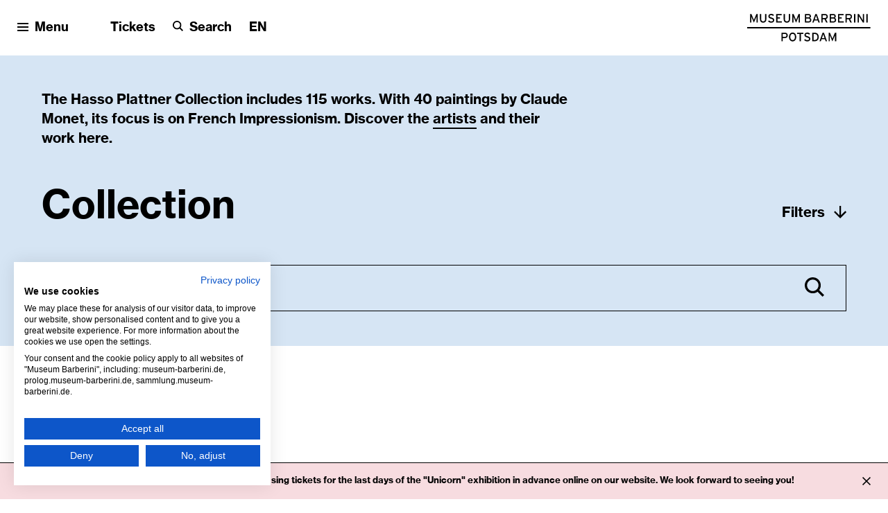

--- FILE ---
content_type: text/html; charset=utf-8
request_url: https://sammlung.museum-barberini.de/en/?k=Getreideschober
body_size: 7959
content:
<!DOCTYPE html>
<html xmlns="http://www.w3.org/1999/xhtml"  xml:lang="en" lang="en" >

<head>
		<meta http-equiv="Content-Type" content="text/html;charset=utf-8" />
	<meta http-equiv="X-UA-Compatible" content="IE=edge" />
	<meta name="viewport" content="width=device-width, initial-scale=1" />

	
		<title>Museum Barberini | Collection</title>
	<meta name="Description" content="The Hasso Plattner Collection contains more than 100 works by Impressionist and post-Impressionist painters, including 34 paintings by Claude Monet." />
	<meta name="DC.DESCRIPTION" content="The Hasso Plattner Collection contains more than 100 works by Impressionist and post-Impressionist painters, including 34 paintings by Claude Monet." />

	<link rel="stylesheet" type="text/css" media="all" href="https://www.museum-barberini.de/styles/cblightbox.css" />
	<link rel="stylesheet" type="text/css" media="all" href="https://www.museum-barberini.de/styles/cocoen.min.css" />
	<link rel="stylesheet" type="text/css" media="all" href="https://www.museum-barberini.de/styles/cbplayer.css?v=" />
	<link rel="stylesheet" type="text/css" media="all" href="https://www.museum-barberini.de/styles/jquery.selectBoxIt.css" />
	<link rel="stylesheet" type="text/css" media="all"
		href="https://www.museum-barberini.de/styles/main.css?v=20251114154106" />
			<meta property="og:url" content="https://sammlung.museum-barberini.de/en/?k=Getreideschober" />
		<meta property="og:type" content="article" />
		<meta property="og:title" content="Museum Barberini | Collection" />
		<meta name="twitter:card" content="summary_large_image">
		<meta name="twitter:site" content="@MuseumBarberini">
		<meta name="twitter:title" content="Museum Barberini | Collection" />
					<meta property="Description" content="The Hasso Plattner Collection contains more than 100 works by Impressionist and post-Impressionist painters, including 34 paintings by Claude Monet." />
			<meta property="og:description" content="The Hasso Plattner Collection contains more than 100 works by Impressionist and post-Impressionist painters, including 34 paintings by Claude Monet." />
			<meta name="twitter:description" content="The Hasso Plattner Collection contains more than 100 works by Impressionist and post-Impressionist painters, including 34 paintings by Claude Monet." />
						<link rel="apple-touch-icon" sizes="180x180"
		href="https://sammlung.museum-barberini.de/apple-touch-icon.png">
	<link rel="icon" type="image/png" sizes="32x32"
		href="https://sammlung.museum-barberini.de/favicon-32x32.png">
	<link rel="icon" type="image/png" sizes="16x16"
		href="https://sammlung.museum-barberini.de/favicon-16x16.png">
	<link rel="manifest" href="https://sammlung.museum-barberini.de/site.webmanifest">
	<meta name="msapplication-TileColor" content="#ffffff">
	<meta name="theme-color" content="#ffffff">

	<script>
		document.cookie = 'resolution=' + Math.max(screen.width, screen.height) + ("devicePixelRatio" in window ? "," +
			devicePixelRatio : ",1") + '; path=/';
	</script>
	
		<script>
			(function(w,d,s,l,i){w[l]=w[l]||[];w[l].push({'gtm.start':
			new Date().getTime(), event: 'gtm.js'
			});
			var f = d.getElementsByTagName(s)[0],
				j = d.createElement(s),
				dl = l != 'dataLayer' ? '&l=' + l : '';
			j.async = true;
			j.src =
				'https://www.googletagmanager.com/gtm.js?id=' + i + dl;
			f.parentNode.insertBefore(j, f);
			})(window, document, 'script', 'dataLayer', 'GTM-5WHNPGQ');
		</script>
		<script>
			var _paq = window._paq = window._paq || [];
			_paq.push(['trackPageView']);
			_paq.push(['enableLinkTracking']);
			(function() {
				var u = "//stats.museum-barberini.de/";
				_paq.push(['setTrackerUrl', u + 'matomo.php']);
				_paq.push(['setSiteId', '2']);
				var d = document,
					g = d.createElement('script'),
					s = d.getElementsByTagName('script')[0];
				g.async = true;
				g.src = u + 'matomo.js';
				s.parentNode.insertBefore(g, s);
			})();
		</script>
	
	<!--
		Design by Stan Hema (https://www.stanhema.com/)
		Technical realization by Systemantics (https://www.systemantics.net/)
	-->
</head>

<body>
			<script src="https://consent.cookiefirst.com/sites/sammlung.museum-barberini.de-d5791c7f-1899-488d-ba5b-cad113a12523/consent.js"></script>
		<noscript><iframe src="https://www.googletagmanager.com/ns.html?id=GTM-5WHNPGQ" height="0" width="0"
			style="display:none;visibility:hidden"></iframe></noscript>

	<div class="skip-links">
		<a href="#target_content" class="skip-link" title="skip links">
			Jump to Content
		</a>
		<a href="#target_footer" class="skip-link" title="skip links">
			Jump to Footer
		</a>
	</div>

			<div class="infobadge" role="status" aria-live="polite">
			<div class="infobadge__text fx--links-hover-hide">
				<p>Dear guests, due to high demand, we recommend purchasing tickets for the last days&nbsp;of the "Unicorn" exhibition in advance online on our website. We look forward to seeing you!&nbsp;</p>

			</div>

			<button class="infobadge__close js-infobadge__close" aria-label="Info close"></button>
		</div>
	
			<header class="header" aria-label="Top of page">

    <div class="header__bottom">
        <div class="header__bottom-content">
            <div class="header__logo">
                <a href="https://www.museum-barberini.de/en/">
                    <img src="https://www.museum-barberini.de/elements/icon_logo.svg" alt="back to home page"
                        class="header__logo-desktop">
                    <img src="https://www.museum-barberini.de/elements/icon_logo_mobile.svg" alt="back to home page"
                        class="header__logo-mobile">
                </a>
            </div>

            <ul class="header__bottom-items">
                <li class="header__bottom-item header__bottom-item--menu">
                    <button class="header__bottom-item-menu js-menu-open" aria-label="Open menu">
                        <span class="icon icon--menu" aria-hidden="true">
                            
<svg version="1.1" id="id-6970eda3a2039" xmlns="http://www.w3.org/2000/svg" xmlns:xlink="http://www.w3.org/1999/xlink" x="0px" y="0px"
	 viewBox="0 0 32 32" style="enable-background:new 0 0 32 32;" xml:space="preserve">
<g id="id-6970eda3a203d" transform="translate(30.000000, 33.000000)">
	<g id="id-6970eda3a203f">
		<rect x="-30" y="-33" width="32" height="4"https://www.museum-barberini.de/>
	</g>
	<g id="id-6970eda3a2041">
		<rect x="-30" y="-13" width="32" height="4"https://www.museum-barberini.de/>
	</g>
	<g id="id-6970eda3a2042">
		<rect x="-30" y="-23" width="32" height="4"https://www.museum-barberini.de/>
	</g>
</g>
</svg>

                        </span>

                        <span class="js-menu-open">Menu</span>
                    </button>
                </li>

                <li class="header__bottom-item header__bottom-item--hover fx--hide-mobile">
                    <a href="https://shop.museum-barberini.de/#/tickets?lang=en">Tickets</a>
                </li>

                <li class="header__bottom-item fx--hide-mobile">
                    <button class="header__bottom-item-search js-search-open" aria-label="Search">
                        <span class="icon icon--search" aria-hidden="true">
                            
<svg width="32px" height="32px" viewBox="0 0 32 32" version="1.1" xmlns="http://www.w3.org/2000/svg" xmlns:xlink="http://www.w3.org/1999/xlink">
    <title>05_Search_32</title>
    <g id="id-6970eda3a208c" stroke="none" stroke-width="1" fill="none" fill-rule="evenodd">
        <g id="id-6970eda3a208e" fill="#000000">
            <path d="M13.2098838,0 C20.5055139,0 26.4197676,5.9142537 26.4197676,13.2098838 C26.4197676,16.1764463 25.4299699,18.9052309 23.7787344,21.1103379 L23.7787344,21.1103379 L32,29.3316035 L29.3316035,32 L21.1103379,23.7787344 C18.9052309,25.4299699 16.1764463,26.4197676 13.2098838,26.4197676 C5.9142537,26.4197676 0,20.5055139 0,13.2098838 C0,5.9142537 5.9142537,0 13.2098838,0 Z M13.2098838,3.77425252 C8.00707672,3.77425252 3.77425252,8.00707672 3.77425252,13.2098838 C3.77425252,18.4126909 8.00707672,22.6455151 13.2098838,22.6455151 C18.4126909,22.6455151 22.6455151,18.4126909 22.6455151,13.2098838 C22.6455151,8.00707672 18.4126909,3.77425252 13.2098838,3.77425252 Z" id="id-6970eda3a208f"></path>
        </g>
    </g>
</svg>
                        </span>

                        <span aria-label="Open search"
                            role="button">Search</span>
                    </button>
                </li>

                                <li
                    class="header__bottom-item  header__top-right-item  fx--hide-mobile">
                    <button class="header__bottom-item-lang js-lang-open" aria-label="Change language">
                        <span class="current-lang">
                            <span aria-hidden="true">EN</span>
                        </span>
                    </button>
                </li>
                                    <li
                        class="header__bottom-item header__bottom-item--hover header__top-right-item fx--hide-tablet">
                        <a href="https://www.museum-barberini.de/de/1356/n-a" ></a>
                    </li>
                            </ul>

            <div class="header__opening">
                <a href="https://www.museum-barberini.de/en/besuch/" tabindex="-1">Today until 7 pm </a>
            </div>
        </div>
    </div>
</header>

<div class="overlayer overlayer--menu">

    <nav class="overlayer__wrap" aria-label="Page menu">
        <div class="overlayer__topmenu">
            <div class="overlayer__topmenu-item overlayer__topmenu-item-menu">
                <button class="overlayer__topmenu-close js-menu-close" aria-label="Menu close">
                    <span class="icon icon--close" aria-hidden="true">
                        
<svg width="32px" height="32px" viewBox="0 0 32 32" version="1.1" xmlns="http://www.w3.org/2000/svg" xmlns:xlink="http://www.w3.org/1999/xlink">
    <title>07_Close_32</title>
    <g id="id-6970eda3a26df" stroke="none" stroke-width="1" fill="none" fill-rule="evenodd">
        <g id="id-6970eda3a26e2" fill="#000000" fill-rule="nonzero">
            <polygon id="id-6970eda3a26e3" points="32 2.9 29.1 0 16 13.1 2.9 0 0 2.9 13.1 16 0 29.1 2.9 32 16 18.9 29.1 32 32 29.1 18.9 16"></polygon>
        </g>
    </g>
</svg>
                    </span>
                    <span aria-hidden="true">Close</span>
                </button>
            </div>

            <div class="overlayer__topmenu-group">
                <div class="overlayer__topmenu-item overlayer__topmenu-item--hover fx--hide-mobile">
                    <a href="https://shop.museum-barberini.de/#/tickets?lang=en"
                        class="js-tabindex-menu">Tickets</a>
                </div>

                <div class="overlayer__topmenu-item fx--show-mobile">
                    <button class="header__bottom-item-search js-search-open" aria-label="Search">
                        <span class="icon icon--search" aria-hidden="true">
                            
<svg width="32px" height="32px" viewBox="0 0 32 32" version="1.1" xmlns="http://www.w3.org/2000/svg" xmlns:xlink="http://www.w3.org/1999/xlink">
    <title>05_Search_32</title>
    <g id="id-6970eda3a2733" stroke="none" stroke-width="1" fill="none" fill-rule="evenodd">
        <g id="id-6970eda3a2735" fill="#000000">
            <path d="M13.2098838,0 C20.5055139,0 26.4197676,5.9142537 26.4197676,13.2098838 C26.4197676,16.1764463 25.4299699,18.9052309 23.7787344,21.1103379 L23.7787344,21.1103379 L32,29.3316035 L29.3316035,32 L21.1103379,23.7787344 C18.9052309,25.4299699 16.1764463,26.4197676 13.2098838,26.4197676 C5.9142537,26.4197676 0,20.5055139 0,13.2098838 C0,5.9142537 5.9142537,0 13.2098838,0 Z M13.2098838,3.77425252 C8.00707672,3.77425252 3.77425252,8.00707672 3.77425252,13.2098838 C3.77425252,18.4126909 8.00707672,22.6455151 13.2098838,22.6455151 C18.4126909,22.6455151 22.6455151,18.4126909 22.6455151,13.2098838 C22.6455151,8.00707672 18.4126909,3.77425252 13.2098838,3.77425252 Z" id="id-6970eda3a2737"></path>
        </g>
    </g>
</svg>
                        </span>

                        <span aria-hidden="true">Search</span>
                    </button>
                </div>

                <div class="overlayer__topmenu-item  fx--show-mobile">
                    <button class="overlayer__topmenu-item--lang js-lang-open" aria-label="Change language">
                        <span>EN</span>
                    </button>
                </div>
            </div>

            <div class="overlayer__topmenu-item overlayer__topmenu-item--opening fx--hide-mobile">
                <a href="https://www.museum-barberini.de/en/besuch/">Today until 7 pm </a>
            </div>
        </div>


        <div class="overlayer__inner-wrap">
            <div class="overlayer__inner-scroll-container">
                <div class="overlayer__inner">
                    <div class="overlayer__menu fx--grid">
                        <div class="overlayer__menu-column">
                            <div class="overlayer__menu-el">
                                <span
                                    class="overlayer__menu-item--desktop overlayer__menu-item  js-tab-menu-item">Visit</span>

                                <button
                                    class="overlayer__menu-item--mobile overlayer__menu-item js-tablet-toggle-submenu js-tab-menu-item"
                                    data-menu="besuch" aria-expanded="false">Visit</button>

                                <ul class="overlayer__submenu" role="menu" data-submenu="besuch"
                                    >
                                                                            <li class="overlayer__submenu-el" role="menuitem">
                                            <a href="https://www.museum-barberini.de/en/besuch/692/plan-your-visit" class="overlayer__submenu-item">Plan your visit</a>
                                        </li>
                                                                                                                <li class="overlayer__submenu-el" role="menuitem">
                                            <a href="https://www.museum-barberini.de/en/besuch/3908/groups" class="overlayer__submenu-item">Groups</a>
                                        </li>
                                                                            <li class="overlayer__submenu-el" role="menuitem">
                                            <a href="https://www.museum-barberini.de/en/besuch/688/children-and-teens" class="overlayer__submenu-item">Children and Teens</a>
                                        </li>
                                                                            <li class="overlayer__submenu-el" role="menuitem">
                                            <a href="https://www.museum-barberini.de/en/besuch/689/accessibility" class="overlayer__submenu-item">Accessibility</a>
                                        </li>
                                                                            <li class="overlayer__submenu-el" role="menuitem">
                                            <a href="https://www.museum-barberini.de/en/besuch/690/kindergartens-and-schools" class="overlayer__submenu-item">Kindergartens and Schools</a>
                                        </li>
                                                                            <li class="overlayer__submenu-el" role="menuitem">
                                            <a href="https://www.museum-barberini.de/en/besuch/691/students-and-researchers" class="overlayer__submenu-item">Students and Researchers</a>
                                        </li>
                                                                            <li class="overlayer__submenu-el" role="menuitem">
                                            <a href="https://www.museum-barberini.de/en/besuch/687/barberini-friends" class="overlayer__submenu-item">Barberini Friends</a>
                                        </li>
                                                                    </ul>
                            </div>
                        </div>

                        <div class="overlayer__menu-column">
                            <div class="overlayer__menu-el">
                                <span
                                    class="overlayer__menu-item--desktop overlayer__menu-item  js-tab-menu-item">Program</span>

                                <button
                                    class="overlayer__menu-item--mobile overlayer__menu-item js-tablet-toggle-submenu js-tab-menu-item"
                                    data-menu="programm" aria-expanded="false">Program</button>

                                <ul class="overlayer__submenu" role="menu" data-submenu="programm"
                                    >
                                    <li class="overlayer__submenu-el" role="menuitem">
                                        <a href="https://www.museum-barberini.de/en/ausstellungen/" class="overlayer__submenu-item">Exhibitions and Collection</a>
                                    </li>
                                                                        <li class="overlayer__submenu-el" role="menuitem">
                                        <a href="https://www.museum-barberini.de/en/bildung/" class="overlayer__submenu-item">Education and Inspiration</a>
                                    </li>
                                    
                                    <li class="overlayer__submenu-el" role="menuitem">
                                        <a href="https://www.museum-barberini.de/en/kalender/angebote/"
                                            class="overlayer__submenu-item" tabindex="1"
                                            role="listitem">Formats and Calendar</a>
                                    </li>
                                                                        <li class="overlayer__submenu-el" role="menuitem">
                                        <a href="https://www.museum-barberini.de/en/mediathek/" class="overlayer__submenu-item">Media Library</a>
                                    </li>
                                                                    </ul>
                            </div>
                        </div>

                        <div class="overlayer__menu-column overlayer__menu-column--with-additional-pages">
                            <div class="overlayer__menu-el">
                                <span
                                    class="overlayer__menu-item--desktop overlayer__menu-item  js-tab-menu-item">Museum</span>
                                
                                <button
                                    class="overlayer__menu-item--mobile overlayer__menu-item js-tablet-toggle-submenu js-tab-menu-item"
                                    data-menu="museum" aria-expanded="false">Museum</button>
                                    
                                <ul class="overlayer__submenu" role="menu" data-submenu="museum"
                                    >
                                                                            <li class="overlayer__submenu-el" role="menuitem">
                                            <a href="https://www.museum-barberini.de/en/museum/695/about-the-museum"
                                                class="overlayer__submenu-item">About the Museum</a>
                                        </li>
                                                                            <li class="overlayer__submenu-el" role="menuitem">
                                            <a href="https://www.museum-barberini.de/en/museum/1257/founder-and-foundation"
                                                class="overlayer__submenu-item">Founder and Foundation</a>
                                        </li>
                                                                            <li class="overlayer__submenu-el" role="menuitem">
                                            <a href="https://www.museum-barberini.de/en/museum/1278/research-and-publications"
                                                class="overlayer__submenu-item">Research and Publications</a>
                                        </li>
                                                                            <li class="overlayer__submenu-el" role="menuitem">
                                            <a href="https://www.museum-barberini.de/en/museum/1298/neighborhood-and-surroundings"
                                                class="overlayer__submenu-item">Neighborhood and Surroundings </a>
                                        </li>
                                                                            <li class="overlayer__submenu-el" role="menuitem">
                                            <a href="https://www.museum-barberini.de/en/museum/1338/contact"
                                                class="overlayer__submenu-item">Contact</a>
                                        </li>
                                                                    </ul>
                            </div>

                            <ul
                                class="overlayer__submenu overlayer__submenu--additionalpages overlayer__submenu--smaller-on-mobile" role="menu">
                                <li class="overlayer__submenu-el" role="menuitem">
                                    <a href="https://www.museum-barberini.de/en/contact"
                                    class="js-tab-menu-item">Contact</a>
                                </li>
                                <li class="overlayer__submenu-el" role="menuitem">
                                    <a href="https://www.museum-barberini.de/en/presse" class="js-tab-menu-item">Press</a>
                                </li>
                                <li class="overlayer__submenu-el" role="menuitem">
                                    <a href="https://barberini-shop.de/en"
                                        class="js-tab-menu-item">Shop</a>
                                </li>
                                                                    <li class="overlayer__submenu-el fx--show-mobile" role="menuitem">
                                        <a href="https://www.museum-barberini.de/en/1356/n-a" class="overlayer__submenu-item"></a>
                                    </li>
                                                            </ul>
                        </div>
                        <div class="overlayer__tablet-additional-pages-wrap fx--show-tabletmenu">
                            <ul class="overlayer__tablet-additional-pages" role="menu">
                                <li class="overlayer__submenu-el" role="menuitem">
                                    <a href="https://www.museum-barberini.de/en/contact"
                                        class="js-tab-menu-item">Contact</a>
                                </li>
                                <li class="overlayer__submenu-el" role="menuitem">
                                    <a href="https://www.museum-barberini.de/en/presse" class="js-tab-menu-item">Press</a>
                                </li>
                                <li class="overlayer__submenu-el fx--show-mobile" role="menuitem">
                                    <a
                                        href="https://shop.museum-barberini.de/#/tickets?lang=en">Tickets</a>
                                </li>
                                <li class="overlayer__submenu-el" role="menuitem">
                                    <a href="https://barberini-shop.de/en"
                                        class="js-tab-menu-item">Shop</a>
                                </li>
                                                                    <li class="overlayer__submenu-el" role="menuitem">
                                        <a href="https://www.museum-barberini.de/en/1356/n-a" class="overlayer__submenu-item"></a>
                                    </li>
                                                            </ul>
                        </div>
                    </div>
                </div>

                <div class="overlayer__collection clickable-block"
                    data-href="https://sammlung.museum-barberini.de/en/">
                    <div class="overlayer__collection-bg"></div>
                                                                    <div class="overlayer__collection-bg-image"
                            style="background-image: url('/images/mb_sig_03_signac_der_hafen_bei_sonnenuntergang_opus_236_1.jpg?w=2000')"></div>
                                        <div class="overlayer__collection-item-wrap">
                        <div class="overlayer__collection-item">
                            <a href="https://sammlung.museum-barberini.de/en/"
                                class=" overlayer__menu-item--selected js-tab-menu-item"
                                data-menu="sammlung" data-bg="second" role="button"><span
                                    class="fx--hide-tablet">Discover collection</span><span
                                    class="fx--show-tablet">Collection</span><span
                                    class="overlayer__collection-arrow"></span></a>
                        </div>
                    </div>
                </div>
            </div>

        </div>
    </nav></div>
<div class="overlayer overlayer--search">
    <div class="overlayer__wrap">
        <div class="overlayer__topmenu">
            <div class="overlayer__topmenu-item overlayer__topmenu-item-menu">
                <button class="overlayer__topmenu-close js-search-close" aria-label="Search close">
                    <span class="icon icon--close" aria-hidden="true">
                        
<svg width="32px" height="32px" viewBox="0 0 32 32" version="1.1" xmlns="http://www.w3.org/2000/svg" xmlns:xlink="http://www.w3.org/1999/xlink">
    <title>07_Close_32</title>
    <g id="id-6970eda3a2d75" stroke="none" stroke-width="1" fill="none" fill-rule="evenodd">
        <g id="id-6970eda3a2d78" fill="#000000" fill-rule="nonzero">
            <polygon id="id-6970eda3a2d79" points="32 2.9 29.1 0 16 13.1 2.9 0 0 2.9 13.1 16 0 29.1 2.9 32 16 18.9 29.1 32 32 29.1 18.9 16"></polygon>
        </g>
    </g>
</svg>
                    </span>

                    <span aria-hidden="true">Close</span>
                </button>
            </div>
        </div>

        <div class="overlayer__inner-wrap">
            <div class="overlayer__inner-scroll-container">
                <div class="overlayer__inner fx--grid">
                    <div class="overlayer__inner-search-title">
                        What are you searching for?
                    </div>

                    <form action="https://www.museum-barberini.de/en/suche" method="get" class="overlayer-search">
   <input type="text" name="q" class="overlayer-search__input" placeholder="Enter search term here" aria-label="Enter search term here">
   <button type="submit" class="overlayer-search__button" aria-label="Search"></button>
</form>                </div>            </div>
        </div>
    </div></div>
<div class="overlayer overlayer--lang">
    <div class="overlayer__wrap">
        <div class="overlayer__topmenu">
            <div class="overlayer__topmenu-item overlayer__topmenu-item-menu">
                <button class="overlayer__topmenu-close js-lang-close" aria-label="Language select close">
                    <span class="icon icon--close" aria-hidden="true">
                        
<svg width="32px" height="32px" viewBox="0 0 32 32" version="1.1" xmlns="http://www.w3.org/2000/svg" xmlns:xlink="http://www.w3.org/1999/xlink">
    <title>07_Close_32</title>
    <g id="id-6970eda3a2e77" stroke="none" stroke-width="1" fill="none" fill-rule="evenodd">
        <g id="id-6970eda3a2e79" fill="#000000" fill-rule="nonzero">
            <polygon id="id-6970eda3a2e7a" points="32 2.9 29.1 0 16 13.1 2.9 0 0 2.9 13.1 16 0 29.1 2.9 32 16 18.9 29.1 32 32 29.1 18.9 16"></polygon>
        </g>
    </g>
</svg>
                    </span>

                    <span aria-hidden="true">Close</span>
                </button>
            </div>
        </div>

        <div class="overlayer__inner-wrap">
            <div class="overlayer__inner-scroll-container">
                <div class="overlayer__inner fx--grid">
                    <div class="overlayer__lang-column overlayer__lang-column--small">
                                                                                                    <ul class="overlayer__lang-items">
                                                            <li class="overlayer__lang-item">
                                                                            <a class="no-transition overlayer__lang-item-link"
                                            href="https://sammlung.museum-barberini.de/de/?k=Getreideschober">Deutsch</a>
                                                                    </li>
                                <li class="overlayer__lang-item overlayer__lang-item--selected">
                                                                            <span>English</span>
                                                                    </li>
                                                    </ul>
                    </div>
                    <div class="overlayer__lang-column overlayer__lang-column--wide">
                                                    <ul class="overlayer__lang-items">
                                                                    <li
                                        class="overlayer__lang-item">
                                        <a class="overlayer__lang-item-link" href="https://www.museum-barberini.de/de/12765/francais">Français</a>
                                    </li>
                                                                    <li
                                        class="overlayer__lang-item">
                                        <a class="overlayer__lang-item-link" href="https://www.museum-barberini.de/de/15602/italiano">Italiano</a>
                                    </li>
                                                            </ul>
                                            </div>
                </div>            </div>
        </div>
    </div></div>			
	

    <main class="main" id="target_content" aria-label="Content">
        <div class="collection-block" style="background: #D6E5F4">

            <div class="collection-block__inner main__inner js-scroll-fade">

                                    <div class="collection-block__intro fx--links-hover-hide">
                        <p>The Hasso Plattner Collection includes 115&nbsp;works. With 40&nbsp;paintings by Claude Monet, its focus is on French Impressionism. Discover the <a href="https://sammlung.museum-barberini.de/en/kuenstler_innen">artists</a> and their work here.</p>

                    </div>
                
                <div class="collection-block__content">
                    <div class="collection-block__wrap">
                        <h1 class="collection-block__title">
                            Collection
                        </h1>

                        <div class="collection-block__filter">
                            <span class="collection-block__filter-toggle js-collection-filter-toggle" tabindex="0"
                                role="button" aria-expanded="false">
                                Filters                            </span>
                        </div>
                    </div>

                    <div class="collection-block__categories-wrap" >
                        <ul class="collection-block__categories js-mobile-filters">
                            <li>
                                <span class="collection-block__category js-collection-category" tabindex="0"
                                    data-category="filter-a" role="button"
                                    aria-expanded="false">Artist</span>

                                <div class="collection__filter collection__filter--mobile"
    data-category="filter-a">
    <ul class="collection__filter-items">
                    <li><span class="collection__filter-item collection__filter-item--disabled" data-name="a[]" data-value="bonnard-pierre" tabindex="0" role="checkbox" aria-checked="false">Pierre Bonnard</span></li>
                    <li><span class="collection__filter-item collection__filter-item--disabled" data-name="a[]" data-value="boudin-eugne" tabindex="0" role="checkbox" aria-checked="false">Eugène Boudin</span></li>
                    <li><span class="collection__filter-item collection__filter-item--disabled" data-name="a[]" data-value="caillebotte-gustave" tabindex="0" role="checkbox" aria-checked="false">Gustave Caillebotte</span></li>
                    <li><span class="collection__filter-item collection__filter-item--disabled" data-name="a[]" data-value="cross-henri-edmond" tabindex="0" role="checkbox" aria-checked="false">Henri-Edmond Cross</span></li>
                    <li><span class="collection__filter-item collection__filter-item--disabled" data-name="a[]" data-value="czanne-paul" tabindex="0" role="checkbox" aria-checked="false">Paul Cézanne</span></li>
                    <li><span class="collection__filter-item collection__filter-item--disabled" data-name="a[]" data-value="derain-andr" tabindex="0" role="checkbox" aria-checked="false">André Derain</span></li>
                    <li><span class="collection__filter-item collection__filter-item--disabled" data-name="a[]" data-value="dubois-pillet-albert" tabindex="0" role="checkbox" aria-checked="false">Albert Dubois-Pillet</span></li>
                    <li><span class="collection__filter-item collection__filter-item--disabled" data-name="a[]" data-value="dufy-raoul" tabindex="0" role="checkbox" aria-checked="false">Raoul Dufy</span></li>
                    <li><span class="collection__filter-item collection__filter-item--disabled" data-name="a[]" data-value="friesz-mile-othon" tabindex="0" role="checkbox" aria-checked="false">Émile-Othon Friesz</span></li>
                    <li><span class="collection__filter-item collection__filter-item--disabled" data-name="a[]" data-value="guillaumin-armand" tabindex="0" role="checkbox" aria-checked="false">Armand Guillaumin</span></li>
                    <li><span class="collection__filter-item collection__filter-item--disabled" data-name="a[]" data-value="herbin-auguste" tabindex="0" role="checkbox" aria-checked="false">Auguste Herbin</span></li>
                    <li><span class="collection__filter-item collection__filter-item--disabled" data-name="a[]" data-value="le-sidaner-henri" tabindex="0" role="checkbox" aria-checked="false">Henri Le Sidaner</span></li>
                    <li><span class="collection__filter-item collection__filter-item--disabled" data-name="a[]" data-value="loiseau-gustave" tabindex="0" role="checkbox" aria-checked="false">Gustave Loiseau</span></li>
                    <li><span class="collection__filter-item collection__filter-item--disabled" data-name="a[]" data-value="luce-maximilien" tabindex="0" role="checkbox" aria-checked="false">Maximilien Luce</span></li>
                    <li><span class="collection__filter-item collection__filter-item--disabled" data-name="a[]" data-value="monet-claude" tabindex="0" role="checkbox" aria-checked="false">Claude Monet</span></li>
                    <li><span class="collection__filter-item collection__filter-item--disabled" data-name="a[]" data-value="moret-henry" tabindex="0" role="checkbox" aria-checked="false">Henry Moret</span></li>
                    <li><span class="collection__filter-item collection__filter-item--disabled" data-name="a[]" data-value="morisot-berthe" tabindex="0" role="checkbox" aria-checked="false">Berthe Morisot</span></li>
                    <li><span class="collection__filter-item collection__filter-item--disabled" data-name="a[]" data-value="picasso-pablo" tabindex="0" role="checkbox" aria-checked="false">Pablo Picasso</span></li>
                    <li><span class="collection__filter-item collection__filter-item--disabled" data-name="a[]" data-value="pissarro-camille" tabindex="0" role="checkbox" aria-checked="false">Camille Pissarro</span></li>
                    <li><span class="collection__filter-item collection__filter-item--disabled" data-name="a[]" data-value="renoir-pierre-auguste" tabindex="0" role="checkbox" aria-checked="false">Pierre-Auguste Renoir</span></li>
                    <li><span class="collection__filter-item collection__filter-item--disabled" data-name="a[]" data-value="signac-paul" tabindex="0" role="checkbox" aria-checked="false">Paul Signac</span></li>
                    <li><span class="collection__filter-item collection__filter-item--disabled" data-name="a[]" data-value="sisley-alfred" tabindex="0" role="checkbox" aria-checked="false">Alfred Sisley</span></li>
                    <li><span class="collection__filter-item collection__filter-item--disabled" data-name="a[]" data-value="vlaminck-maurice-de" tabindex="0" role="checkbox" aria-checked="false">Maurice de Vlaminck</span></li>
            </ul>
</div>
                            </li>
                            <li>
                                <span class="collection-block__category js-collection-category" tabindex="0"
                                    data-category="filter-m" role="button"
                                    aria-expanded="false">Material/technique</span>

                                <div class="collection__filter collection__filter--mobile"
    data-category="filter-m">
    <ul class="collection__filter-items">
                    <li><span class="collection__filter-item collection__filter-item--disabled" data-name="m[]" data-value="l-auf-leinwand" tabindex="0" role="checkbox" aria-checked="false">Oil on canvas</span></li>
                    <li><span class="collection__filter-item collection__filter-item--disabled" data-name="m[]" data-value="l-auf-holz" tabindex="0" role="checkbox" aria-checked="false">Oil on panel</span></li>
                    <li><span class="collection__filter-item collection__filter-item--disabled" data-name="m[]" data-value="l-auf-karton" tabindex="0" role="checkbox" aria-checked="false">Oil on cardboard</span></li>
                    <li><span class="collection__filter-item collection__filter-item--disabled" data-name="m[]" data-value="aquarell-auf-papier" tabindex="0" role="checkbox" aria-checked="false">Watercolor on paper</span></li>
                    <li><span class="collection__filter-item collection__filter-item--disabled" data-name="m[]" data-value="l-auf-karton-auf-holz" tabindex="0" role="checkbox" aria-checked="false">Oil on cardboard, mounted on panel</span></li>
                    <li><span class="collection__filter-item collection__filter-item--disabled" data-name="m[]" data-value="l-auf-leinwand-auf-holz" tabindex="0" role="checkbox" aria-checked="false">Oil on canvas, laid down on panel</span></li>
            </ul>
</div>
                            </li>
                            <li>
                                <span class="collection-block__category js-collection-category" tabindex="0"
                                    data-category="filter-s" role="button"
                                    aria-expanded="false">Style</span>

                                <div class="collection__filter collection__filter--mobile"
    data-category="filter-s">
    <ul class="collection__filter-items">
                    <li><span class="collection__filter-item collection__filter-item--disabled" data-name="s[]" data-value="postimpressionismus" tabindex="0" role="checkbox" aria-checked="false">Post-Impressionism</span></li>
                    <li><span class="collection__filter-item collection__filter-item--disabled" data-name="s[]" data-value="impressionismus" tabindex="0" role="checkbox" aria-checked="false">Impressionism</span></li>
                    <li><span class="collection__filter-item collection__filter-item--disabled" data-name="s[]" data-value="neoimpressionismus" tabindex="0" role="checkbox" aria-checked="false">Neo-Impressionism</span></li>
                    <li><span class="collection__filter-item collection__filter-item--disabled" data-name="s[]" data-value="fauvismus" tabindex="0" role="checkbox" aria-checked="false">Fauvism</span></li>
            </ul>
</div>
                            </li>
                            <li>
                                <span class="collection-block__category js-collection-category" tabindex="0"
                                    data-category="filter-p" role="button"
                                    aria-expanded="false">Place of creation</span>

                                <div class="collection__filter collection__filter--mobile"
    data-category="filter-p">
    <ul class="collection__filter-items">
                    <li><span class="collection__filter-item collection__filter-item--disabled" data-name="p[]" data-value="frankreich" tabindex="0" role="checkbox" aria-checked="false">France</span></li>
                    <li><span class="collection__filter-item collection__filter-item--disabled" data-name="p[]" data-value="normandie" tabindex="0" role="checkbox" aria-checked="false">Normandy</span></li>
                    <li><span class="collection__filter-item collection__filter-item--disabled" data-name="p[]" data-value="bretagne" tabindex="0" role="checkbox" aria-checked="false">Brittany</span></li>
                    <li><span class="collection__filter-item collection__filter-item--disabled" data-name="p[]" data-value="paris" tabindex="0" role="checkbox" aria-checked="false">Paris</span></li>
                    <li><span class="collection__filter-item collection__filter-item--disabled" data-name="p[]" data-value="argenteuil" tabindex="0" role="checkbox" aria-checked="false">Argenteuil</span></li>
                    <li><span class="collection__filter-item collection__filter-item--disabled" data-name="p[]" data-value="venedig" tabindex="0" role="checkbox" aria-checked="false">Venice</span></li>
                    <li><span class="collection__filter-item collection__filter-item--disabled" data-name="p[]" data-value="zaandam" tabindex="0" role="checkbox" aria-checked="false">Zaandam</span></li>
                    <li><span class="collection__filter-item collection__filter-item--disabled" data-name="p[]" data-value="vtheuil" tabindex="0" role="checkbox" aria-checked="false">Vétheuil</span></li>
                    <li><span class="collection__filter-item collection__filter-item--disabled" data-name="p[]" data-value="giverny" tabindex="0" role="checkbox" aria-checked="false">Giverny</span></li>
                    <li><span class="collection__filter-item collection__filter-item--disabled" data-name="p[]" data-value="bordighera" tabindex="0" role="checkbox" aria-checked="false">Bordighera</span></li>
                    <li><span class="collection__filter-item collection__filter-item--disabled" data-name="p[]" data-value="antibes" tabindex="0" role="checkbox" aria-checked="false">Antibes</span></li>
                    <li><span class="collection__filter-item collection__filter-item--disabled" data-name="p[]" data-value="london" tabindex="0" role="checkbox" aria-checked="false">London</span></li>
                    <li><span class="collection__filter-item collection__filter-item--disabled" data-name="p[]" data-value="grossbritannien" tabindex="0" role="checkbox" aria-checked="false">UK</span></li>
                    <li><span class="collection__filter-item collection__filter-item--disabled" data-name="p[]" data-value="niederlande" tabindex="0" role="checkbox" aria-checked="false">Netherlands</span></li>
            </ul>
</div>
                            </li>
                            <li>
                                <span class="collection-block__category js-collection-category" tabindex="0"
                                    data-category="filter-y" role="button"
                                    aria-expanded="false">Year of creation</span>

                                                            <div class="collection__filter collection__filter--mobile"
                                data-category="filter-y">
                                <div class="collection__filter-slider">
                                    <input type="text" name="y1" class="filter-slider__value-start js-filter-value"
                                        value="">
                                    <input type="text" name="y2" class="filter-slider__value-end js-filter-value"
                                        value="">

                                    <div class="filter-slider__display">
                                        <span
                                            class="filter-slider__display-value">1857&#8201;–&#8201;1939</span>
                                        <span class="filter-slider__reset js-filter-slider-reset"></span>
                                    </div>

                                    <div class="filter-slider__range js-filter-slider" data-min="1857"
                                        data-max="1939">
                                        <span class="filter-slider__range-border"></span>
                                    </div>
                                </div>
</div>
                            </li>
                            <li class="js-desktop-filters"><span
                                    class="collection__filter-item js-collection-filter-item"
                                    tabindex="0" data-name="ov" data-value="1" role="checkbox"
                                    aria-checked="false">On view</span></li>
                        </ul>
                    </div>

                    <div class="collection__filters js-desktop-filters">
                        <div class="collection__filter"
    data-category="filter-a">
    <ul class="collection__filter-items">
                    <li><span class="collection__filter-item collection__filter-item--disabled" data-name="a[]" data-value="bonnard-pierre" tabindex="0" role="checkbox" aria-checked="false">Pierre Bonnard</span></li>
                    <li><span class="collection__filter-item collection__filter-item--disabled" data-name="a[]" data-value="boudin-eugne" tabindex="0" role="checkbox" aria-checked="false">Eugène Boudin</span></li>
                    <li><span class="collection__filter-item collection__filter-item--disabled" data-name="a[]" data-value="caillebotte-gustave" tabindex="0" role="checkbox" aria-checked="false">Gustave Caillebotte</span></li>
                    <li><span class="collection__filter-item collection__filter-item--disabled" data-name="a[]" data-value="cross-henri-edmond" tabindex="0" role="checkbox" aria-checked="false">Henri-Edmond Cross</span></li>
                    <li><span class="collection__filter-item collection__filter-item--disabled" data-name="a[]" data-value="czanne-paul" tabindex="0" role="checkbox" aria-checked="false">Paul Cézanne</span></li>
                    <li><span class="collection__filter-item collection__filter-item--disabled" data-name="a[]" data-value="derain-andr" tabindex="0" role="checkbox" aria-checked="false">André Derain</span></li>
                    <li><span class="collection__filter-item collection__filter-item--disabled" data-name="a[]" data-value="dubois-pillet-albert" tabindex="0" role="checkbox" aria-checked="false">Albert Dubois-Pillet</span></li>
                    <li><span class="collection__filter-item collection__filter-item--disabled" data-name="a[]" data-value="dufy-raoul" tabindex="0" role="checkbox" aria-checked="false">Raoul Dufy</span></li>
                    <li><span class="collection__filter-item collection__filter-item--disabled" data-name="a[]" data-value="friesz-mile-othon" tabindex="0" role="checkbox" aria-checked="false">Émile-Othon Friesz</span></li>
                    <li><span class="collection__filter-item collection__filter-item--disabled" data-name="a[]" data-value="guillaumin-armand" tabindex="0" role="checkbox" aria-checked="false">Armand Guillaumin</span></li>
                    <li><span class="collection__filter-item collection__filter-item--disabled" data-name="a[]" data-value="herbin-auguste" tabindex="0" role="checkbox" aria-checked="false">Auguste Herbin</span></li>
                    <li><span class="collection__filter-item collection__filter-item--disabled" data-name="a[]" data-value="le-sidaner-henri" tabindex="0" role="checkbox" aria-checked="false">Henri Le Sidaner</span></li>
                    <li><span class="collection__filter-item collection__filter-item--disabled" data-name="a[]" data-value="loiseau-gustave" tabindex="0" role="checkbox" aria-checked="false">Gustave Loiseau</span></li>
                    <li><span class="collection__filter-item collection__filter-item--disabled" data-name="a[]" data-value="luce-maximilien" tabindex="0" role="checkbox" aria-checked="false">Maximilien Luce</span></li>
                    <li><span class="collection__filter-item collection__filter-item--disabled" data-name="a[]" data-value="monet-claude" tabindex="0" role="checkbox" aria-checked="false">Claude Monet</span></li>
                    <li><span class="collection__filter-item collection__filter-item--disabled" data-name="a[]" data-value="moret-henry" tabindex="0" role="checkbox" aria-checked="false">Henry Moret</span></li>
                    <li><span class="collection__filter-item collection__filter-item--disabled" data-name="a[]" data-value="morisot-berthe" tabindex="0" role="checkbox" aria-checked="false">Berthe Morisot</span></li>
                    <li><span class="collection__filter-item collection__filter-item--disabled" data-name="a[]" data-value="picasso-pablo" tabindex="0" role="checkbox" aria-checked="false">Pablo Picasso</span></li>
                    <li><span class="collection__filter-item collection__filter-item--disabled" data-name="a[]" data-value="pissarro-camille" tabindex="0" role="checkbox" aria-checked="false">Camille Pissarro</span></li>
                    <li><span class="collection__filter-item collection__filter-item--disabled" data-name="a[]" data-value="renoir-pierre-auguste" tabindex="0" role="checkbox" aria-checked="false">Pierre-Auguste Renoir</span></li>
                    <li><span class="collection__filter-item collection__filter-item--disabled" data-name="a[]" data-value="signac-paul" tabindex="0" role="checkbox" aria-checked="false">Paul Signac</span></li>
                    <li><span class="collection__filter-item collection__filter-item--disabled" data-name="a[]" data-value="sisley-alfred" tabindex="0" role="checkbox" aria-checked="false">Alfred Sisley</span></li>
                    <li><span class="collection__filter-item collection__filter-item--disabled" data-name="a[]" data-value="vlaminck-maurice-de" tabindex="0" role="checkbox" aria-checked="false">Maurice de Vlaminck</span></li>
            </ul>
</div>                        <div class="collection__filter"
    data-category="filter-m">
    <ul class="collection__filter-items">
                    <li><span class="collection__filter-item collection__filter-item--disabled" data-name="m[]" data-value="l-auf-leinwand" tabindex="0" role="checkbox" aria-checked="false">Oil on canvas</span></li>
                    <li><span class="collection__filter-item collection__filter-item--disabled" data-name="m[]" data-value="l-auf-holz" tabindex="0" role="checkbox" aria-checked="false">Oil on panel</span></li>
                    <li><span class="collection__filter-item collection__filter-item--disabled" data-name="m[]" data-value="l-auf-karton" tabindex="0" role="checkbox" aria-checked="false">Oil on cardboard</span></li>
                    <li><span class="collection__filter-item collection__filter-item--disabled" data-name="m[]" data-value="aquarell-auf-papier" tabindex="0" role="checkbox" aria-checked="false">Watercolor on paper</span></li>
                    <li><span class="collection__filter-item collection__filter-item--disabled" data-name="m[]" data-value="l-auf-karton-auf-holz" tabindex="0" role="checkbox" aria-checked="false">Oil on cardboard, mounted on panel</span></li>
                    <li><span class="collection__filter-item collection__filter-item--disabled" data-name="m[]" data-value="l-auf-leinwand-auf-holz" tabindex="0" role="checkbox" aria-checked="false">Oil on canvas, laid down on panel</span></li>
            </ul>
</div>                        <div class="collection__filter"
    data-category="filter-s">
    <ul class="collection__filter-items">
                    <li><span class="collection__filter-item collection__filter-item--disabled" data-name="s[]" data-value="postimpressionismus" tabindex="0" role="checkbox" aria-checked="false">Post-Impressionism</span></li>
                    <li><span class="collection__filter-item collection__filter-item--disabled" data-name="s[]" data-value="impressionismus" tabindex="0" role="checkbox" aria-checked="false">Impressionism</span></li>
                    <li><span class="collection__filter-item collection__filter-item--disabled" data-name="s[]" data-value="neoimpressionismus" tabindex="0" role="checkbox" aria-checked="false">Neo-Impressionism</span></li>
                    <li><span class="collection__filter-item collection__filter-item--disabled" data-name="s[]" data-value="fauvismus" tabindex="0" role="checkbox" aria-checked="false">Fauvism</span></li>
            </ul>
</div>                        <div class="collection__filter"
    data-category="filter-p">
    <ul class="collection__filter-items">
                    <li><span class="collection__filter-item collection__filter-item--disabled" data-name="p[]" data-value="frankreich" tabindex="0" role="checkbox" aria-checked="false">France</span></li>
                    <li><span class="collection__filter-item collection__filter-item--disabled" data-name="p[]" data-value="normandie" tabindex="0" role="checkbox" aria-checked="false">Normandy</span></li>
                    <li><span class="collection__filter-item collection__filter-item--disabled" data-name="p[]" data-value="bretagne" tabindex="0" role="checkbox" aria-checked="false">Brittany</span></li>
                    <li><span class="collection__filter-item collection__filter-item--disabled" data-name="p[]" data-value="paris" tabindex="0" role="checkbox" aria-checked="false">Paris</span></li>
                    <li><span class="collection__filter-item collection__filter-item--disabled" data-name="p[]" data-value="argenteuil" tabindex="0" role="checkbox" aria-checked="false">Argenteuil</span></li>
                    <li><span class="collection__filter-item collection__filter-item--disabled" data-name="p[]" data-value="venedig" tabindex="0" role="checkbox" aria-checked="false">Venice</span></li>
                    <li><span class="collection__filter-item collection__filter-item--disabled" data-name="p[]" data-value="zaandam" tabindex="0" role="checkbox" aria-checked="false">Zaandam</span></li>
                    <li><span class="collection__filter-item collection__filter-item--disabled" data-name="p[]" data-value="vtheuil" tabindex="0" role="checkbox" aria-checked="false">Vétheuil</span></li>
                    <li><span class="collection__filter-item collection__filter-item--disabled" data-name="p[]" data-value="giverny" tabindex="0" role="checkbox" aria-checked="false">Giverny</span></li>
                    <li><span class="collection__filter-item collection__filter-item--disabled" data-name="p[]" data-value="bordighera" tabindex="0" role="checkbox" aria-checked="false">Bordighera</span></li>
                    <li><span class="collection__filter-item collection__filter-item--disabled" data-name="p[]" data-value="antibes" tabindex="0" role="checkbox" aria-checked="false">Antibes</span></li>
                    <li><span class="collection__filter-item collection__filter-item--disabled" data-name="p[]" data-value="london" tabindex="0" role="checkbox" aria-checked="false">London</span></li>
                    <li><span class="collection__filter-item collection__filter-item--disabled" data-name="p[]" data-value="grossbritannien" tabindex="0" role="checkbox" aria-checked="false">UK</span></li>
                    <li><span class="collection__filter-item collection__filter-item--disabled" data-name="p[]" data-value="niederlande" tabindex="0" role="checkbox" aria-checked="false">Netherlands</span></li>
            </ul>
</div>
                                                    <div class="collection__filter"
                                data-category="filter-y">
                                <div class="collection__filter-slider">
                                    <input type="text" name="y1" class="filter-slider__value-start js-filter-value"
                                        value="">
                                    <input type="text" name="y2" class="filter-slider__value-end js-filter-value"
                                        value="">

                                    <div class="filter-slider__display">
                                        <span
                                            class="filter-slider__display-value">1857&#8201;–&#8201;1939</span>
                                        <span class="filter-slider__reset js-filter-slider-reset"></span>
                                    </div>

                                    <div class="filter-slider__range js-filter-slider" data-min="1857"
                                        data-max="1939">
                                        <span class="filter-slider__range-border"></span>
                                    </div>
                                </div>
</div>
                        <div class="button button--collection-submit js-collection-filter-submit">
                            Apply filters</div>

                    </div>
                </div>

                <div
                    class="collection__reset js-collection__reset fx--hide-mobile">
                    <span class="button button--collection-reset js-collection-filter-reset" tabindex="0">
                        Reset filters
                    </span>
                </div>

                <div class="collection__input-wrap">
                    <input type="text" name="q" class="collection__input" placeholder="Search by title, artist, keyword, …"
                        autocomplete="off" value="Getreideschober">

                    <button class="collection__button js-collection-filter-submit"></button>
                </div>

            </div>
        </div>

        	<div id="works" class="collection main__inner">
		<div class="collection__count">
			<span class="js-works-count">
															0 works
												</span>

						
			<div
				class="collection__reset js-collection__reset collection__reset--mobile">
				<span class="button button--collection-reset js-collection-filter-reset">
					Reset filters
				</span>
			</div>
		</div>

		<ul
			class="collection__works js-collection-isotope">
						<li aria-hidden="true">
				<div class="collection-isotope-width"></div>
				<div class="collection-isotope-gutter"></div>
			</li>
		</ul>
</div>
    </main>



	<div class="js-transition-layer transition-layer" style="background-color: #c6c6c6"></div>

	

<footer class="footer" aria-label="Page end">
	<div class="footer__content" id="target_footer">
		<div class="footer__top">
			<div class="footer__top-columns">
				<div class="footer__top-column footer__top-column--wide">
											<p>Museum Barberini<br />
Alter Markt<br />
Humboldtstraße 5–6<br />
14467 Potsdam</p>

									</div>

				<div class="footer__top-column footer__top-column--narrow">
					<nav aria-label="Menu at the bottom of the page">
													<p><a href="https://www.museum-barberini.de/en/contact">Contact</a><br />
<a href="https://www.museum-barberini.de/en/presse">Press</a><br />
<a href="https://www.museum-barberini.de/en/1504/vermietung">Venue Hire</a><br />
<a href="https://shop.museum-barberini.de/#/tickets">Tickets</a><br />
<a href="https://barberini-shop.de/en">Shop</a></p>

											</nav>
				</div>

				<div class="footer__top-column footer__top-column--narrow">
										<nav aria-label="Social Media Links at the bottom of the page">
													<ul>
																	<li><a href="https://www.instagram.com/museumbarberini/">Instagram</a></li>
																	<li><a href="https://www.facebook.com/museumbarberini/">Facebook</a></li>
																	<li><a href="https://www.youtube.com/channel/UCiPbe9KJaznRaxZUWLM0cEA?view_as=subscriber">YouTube</a></li>
																	<li><a href="https://www.tripadvisor.de/Attraction_Review-g187330-d11965690-Reviews-Museum_Barberini-Potsdam_Brandenburg.html">TripAdvisor</a></li>
																	<li><a href="https://artsandculture.google.com/partner/museum-barberini">Google Arts</a></li>
															</ul>
											</nav>
				</div>
			</div>

							<div class="footer__subscribe">
					<div class="footer__subscribe-text">
						Stay up to date!<br>
													<a class="footer__subscribe-text-link" href="https://www.museum-barberini.de/en/newsletter_anmeldung/2759/newsletter">Subscribe to our newsletter</a>
												<span class="footer__subscribe-arrow"></span>
					</div>
				</div>
			
		</div>

		<div class="footer__bottom">
			<nav aria-label="Service links at the bottom of the page">
				<ul class="footer__bottom-links">
											<li class="footer__bottom-link">
															<a href="https://www.museum-barberini.de/en/700/legal-notice">Legal Notice</a>
													</li>
											<li class="footer__bottom-link">
															<a href="https://www.museum-barberini.de/en/1513/data-protection">Data Protection</a>
													</li>
											<li class="footer__bottom-link">
															<a href="https://www.museum-barberini.de/en/1528/agb">AGB</a>
													</li>
											<li class="footer__bottom-link">
															<a href="https://www.museum-barberini.de/en/1532/house-rules">House Rules</a>
													</li>
											<li class="footer__bottom-link">
															<a href="https://www.museum-barberini.de/en/21133/accessibility">Accessibility</a>
													</li>
					
					<li class="footer__bottom-link">
						<a href="#" class="js-show-cookie-setting">Cookie settings</a>
					</li>
				</ul>
			</nav>

			<div class="footer__bottom-copyright">
				Copyright © 2026 Museen der Hasso Plattner Foundation gGmbH, Museum Barberini
			</div>
		</div>
	</div>
</footer>
	<script>
		window.lazySizesConfig = {
			lazyClass: 'js-lazyload',
			minSize: 800,
		};
	</script>
	<script src="https://www.museum-barberini.de/scripts/lazysizes.min.js"></script>
	<script src="https://www.museum-barberini.de/scripts/jquery-3.3.1.min.js"></script>
	<script src="https://www.museum-barberini.de/scripts/fastclick.js"></script>
	<script src="https://www.museum-barberini.de/scripts/isotope.pkgd.min.js"></script>
	<script src="https://www.museum-barberini.de/scripts/cblightbox.js?v=20220603140834">
	</script>
	<script src="https://www.museum-barberini.de/scripts/flickity.pkgd.min.js?v=2"></script>
	<script src="https://www.museum-barberini.de/scripts/cocoen.modyfi.js"></script>
	<script src="https://www.museum-barberini.de/scripts/hls.min.js"></script>
	<script src="https://www.museum-barberini.de/scripts/cbplayer.js?v=20250901154112"></script>
	<script src="https://www.museum-barberini.de/scripts/jquery-ui-1.12.1.min.js"></script>
	<script src="https://www.museum-barberini.de/scripts/jquery.ui.touch-punch.min.js"></script>
	<script src="https://www.museum-barberini.de/scripts/jquery.cookie.min.js"></script>
	<script src="https://www.museum-barberini.de/scripts/jquery.selectBoxIt.min.js"></script>
	<script src="https://www.museum-barberini.de/scripts/jquery.form.min.js"></script>
	<script src="https://www.museum-barberini.de/scripts/main.js?v=20251118115546"></script>
	<script src="https://www.museum-barberini.de/scripts/clipboard.min.js"></script>
	<script src="https://hcaptcha.com/1/api.js?hl=en" async defer></script>
</body>

</html>

--- FILE ---
content_type: text/css
request_url: https://www.museum-barberini.de/styles/cblightbox.css
body_size: 1906
content:
@charset "UTF-8";
.cb-lightbox {
  -webkit-backface-visibility: visible;
          backface-visibility: visible;
  -webkit-transform: translateZ(0px);
          transform: translateZ(0px);
  position: fixed;
  font: 14px/1.2 arial;
  left: 0px;
  top: 0px;
  bottom: 0;
  width: 100%;
  z-index: 9999;
  -webkit-user-select: none;
     -moz-user-select: none;
      -ms-user-select: none;
          user-select: none; }

.cb-lightbox-overlay {
  background: rgba(0, 0, 0, 0.85);
  -webkit-transition-timing-function: ease;
          transition-timing-function: ease;
  -webkit-transition-duration: inherit;
          transition-duration: inherit;
  -webkit-transition-property: opacity;
  transition-property: opacity;
  width: 100%;
  height: 100%;
  position: absolute;
  opacity: 0; }

.cb-lightbox-content {
  width: 100%;
  height: 100%;
  position: absolute;
  left: 0;
  right: 0; }

.cb-lightbox-close {
  width: 25px;
  height: 25px;
  margin: 13px 13px 7px 7px;
  position: fixed;
  top: 0px;
  right: 0px;
  float: right;
  overflow: hidden;
  cursor: pointer;
  z-index: 10; }
  .cb-lightbox-close:after {
    content: "";
    width: 100%;
    height: 3px;
    background: #fff;
    position: absolute;
    top: 50%;
    left: 50%;
    -webkit-transform: translate(-50%, -50%) rotate(-45deg);
            transform: translate(-50%, -50%) rotate(-45deg); }
  .cb-lightbox-close:before {
    content: "";
    width: 100%;
    height: 3px;
    background: #fff;
    position: absolute;
    top: 50%;
    left: 50%;
    -webkit-transform: translate(-50%, -50%) rotate(45deg);
            transform: translate(-50%, -50%) rotate(45deg); }
  .cb-lightbox-no-touch .cb-lightbox-close:hover {
    opacity: 1; }

.cb-lightbox-slides {
  position: absolute;
  width: 100%;
  height: 100%;
  overflow: hidden;
  z-index: 1; }

.cb-lightbox-slide {
  -webkit-transform: translate3d(0, 0, 0);
          transform: translate3d(0, 0, 0);
  -webkit-transition-property: opacity, -webkit-transform;
  transition-property: opacity, -webkit-transform;
  transition-property: transform, opacity;
  transition-property: transform, opacity, -webkit-transform;
  -webkit-transition-timing-function: ease-in-out;
          transition-timing-function: ease-in-out;
  -webkit-box-sizing: border-box;
          box-sizing: border-box;
  height: 100%;
  width: 100%;
  left: 0;
  top: 0;
  overflow: hidden;
  position: absolute;
  -webkit-backface-visibility: hidden;
          backface-visibility: hidden;
  -webkit-user-select: none;
     -moz-user-select: none;
      -ms-user-select: none;
          user-select: none;
  z-index: 1; }
  .cb-lightbox-slide.cb-lightbox-slide-current {
    z-index: 2; }
  .cb-lightbox-slide.cb-lightbox-image-hide .cb-lightbox-image {
    opacity: 0.01; }

.cb-lightbox-slide-image {
  -webkit-transition-property: opacity, -webkit-transform;
  transition-property: opacity, -webkit-transform;
  transition-property: transform, opacity;
  transition-property: transform, opacity, -webkit-transform;
  -webkit-transform-origin: top left;
          transform-origin: top left;
  -webkit-box-sizing: border-box;
          box-sizing: border-box;
  background-color: #000;
  position: absolute;
  top: 0;
  left: 0;
  width: auto;
  height: auto; }
  .cb-lightbox-is-zoomed .cb-lightbox-slide-image {
    -webkit-backface-visibility: hidden;
            backface-visibility: hidden; }

.cb-lightbox-image {
  display: block;
  max-width: 100%;
  max-height: 100%;
  z-index: 1; }

.cb-lightbox-image-placeholder {
  z-index: 2; }

.cb-lightbox-image-placeholder,
.cb-lightbox-image {
  border: 0;
  padding: 0;
  margin: 0;
  position: absolute;
  top: 0;
  left: 0;
  width: 100%;
  height: 100%; }

.cb-lightbox-is-loading .cb-lightbox-loading {
  display: block; }

.cb-lightbox-arrow {
  position: fixed;
  top: 40px;
  width: 60px;
  height: calc(100vh - 80px);
  cursor: pointer;
  z-index: 10; }
  .cb-lightbox-arrow span {
    border: solid #fff;
    border-width: 0 3px 3px 0;
    display: inline-block;
    padding: 3px;
    display: block;
    height: 10px;
    width: 10px;
    margin-top: -15px;
    position: absolute;
    top: 50%;
    -webkit-transition: all 250ms ease;
    transition: all 250ms ease; }
  .cb-lightbox-no-touch .cb-lightbox-arrow:hover {
    opacity: 1.0; }

.cb-lightbox-arrow-prev {
  left: 0px; }
  .cb-lightbox-arrow-prev span {
    left: 25px;
    -webkit-transform: rotate(135deg);
            transform: rotate(135deg); }
  .cb-lightbox-no-touch .cb-lightbox-arrow-prev:hover span {
    margin-left: -5px; }

.cb-lightbox-arrow-next {
  right: 0px; }
  .cb-lightbox-arrow-next span {
    right: 25px;
    -webkit-transform: rotate(-45deg);
            transform: rotate(-45deg); }
  .cb-lightbox-no-touch .cb-lightbox-arrow-next:hover span {
    margin-right: -5px; }

#cb-loading-image {
  margin-top: 15px;
  position: relative;
  left: 70px; }

.cb-lightbox-info {
  position: fixed;
  bottom: 0;
  left: 0;
  right: 0;
  z-index: 10; }
  .cb-lightbox-slide .cb-lightbox-info {
    -webkit-transform: translateY(100%);
            transform: translateY(100%); }
  .cb-lightbox-info .cb-lightbox-caption {
    -webkit-transform: translateX(-50%);
            transform: translateX(-50%);
    color: #fff;
    padding: 15px 90px;
    text-align: center;
    min-width: 300px;
    position: relative;
    left: 50%; }

.cb-lightbox-slide-with-caption .cb-lightbox-caption {
  color: #fff;
  -webkit-transform: translateY(100%);
          transform: translateY(100%);
  position: absolute;
  bottom: 0;
  left: 0;
  width: 100%;
  padding-top: 10px; }

.cb-lightbox-counter {
  color: #fff;
  padding: 15px 20px;
  position: absolute;
  right: 0;
  bottom: 0; }

.cb-lightbox-lock {
  overflow: visible !important; }
  .cb-lightbox-lock body {
    overflow: hidden;
    height: 100%; }

.cb-lightbox-slide > .cb-lightbox-caption {
  display: none; }
  .cb-lightbox-is-open:not(.cb-lightbox-is-zoomed) .cb-lightbox-slide > .cb-lightbox-caption {
    display: block; }

.cb-lightbox-is-zoomed .cb-lightbox-slide-draggable {
  cursor: grab;
  cursor: -webkit-grab; }
.cb-lightbox-is-zoomed.cb-lightbox-is-grabbing .cb-lightbox-slide-draggable {
  cursor: grabbing;
  cursor: -webkit-grabbing; }
.cb-lightbox-is-zoomed .cb-lightbox-slide > .cb-lightbox-caption {
  display: none; }

.dragarea {
  position: fixed;
  width: 100%;
  height: 100%; }

.cb-lightbox-draggable {
  cursor: -webkit-zoom-in;
  cursor: zoom-in; }

.cb-lightbox-is-open .cb-lightbox-arrow,
.cb-lightbox-is-open .cb-lightbox-close {
  -webkit-transition: opacity 250ms ease;
  transition: opacity 250ms ease; }
  .cb-lightbox-no-touch .cb-lightbox-is-open .cb-lightbox-arrow:hover,
  .cb-lightbox-no-touch .cb-lightbox-is-open .cb-lightbox-close:hover {
    opacity: 0.6; }
.cb-lightbox-is-open .cb-lightbox__zoomButtons,
.cb-lightbox-is-open .cb-lightbox__zoomMap {
  -webkit-transition: opacity 250ms ease;
  transition: opacity 250ms ease; }

.cb-lightbox-error,
.cb-lightbox-arrow,
.cb-lightbox-close,
.cb-lightbox-info,
.cb-lightbox__zoomButtons,
.cb-lightbox__zoomMap {
  -webkit-transition-timing-function: ease;
          transition-timing-function: ease;
  -webkit-transition-property: visibility, opacity;
  transition-property: visibility, opacity;
  -webkit-transition-duration: inherit;
          transition-duration: inherit;
  visibility: hidden;
  opacity: 0; }

.cb-lightbox-show-info .cb-lightbox-info {
  visibility: visible;
  opacity: 1; }

.cb-lightbox-error-show .cb-lightbox-close,
.cb-lightbox-error-show .cb-lightbox-arrow,
.cb-lightbox-error-show .cb-lightbox__zoomButtons,
.cb-lightbox-error-show .cb-lightbox__zoomMap,
.cb-lightbox-show-buttons .cb-lightbox-close,
.cb-lightbox-show-buttons .cb-lightbox-arrow,
.cb-lightbox-show-buttons .cb-lightbox__zoomButtons,
.cb-lightbox-show-buttons .cb-lightbox__zoomMap {
  visibility: visible;
  opacity: 1; }

.cb-lightbox-is-opening .cb-lightbox-overlay,
.cb-lightbox-is-open .cb-lightbox-overlay {
  opacity: 1; }
.cb-lightbox-is-opening .cb-lightbox-error,
.cb-lightbox-is-open .cb-lightbox-error {
  opacity: 1;
  visibility: visible; }

.cb-lightbox-is-zoomed .cb-lightbox-arrow,
.cb-lightbox-is-zoomed .cb-lightbox-info,
.cb-lightbox-is-zoomed .cb-lightbox-caption {
  display: none; }

.cb-lightbox-iframe {
  position: absolute;
  top: 0;
  left: 0;
  height: 100%;
  width: 100%; }

.cb-lightbox-error {
  -webkit-transform: translate(-50%, -50%);
          transform: translate(-50%, -50%);
  position: absolute;
  top: 50%;
  left: 50%;
  background: #fff;
  padding: 50px; }

.cb-lightbox-slide-previews,
.cb-lightbox-slide-next {
  -webkit-transform: translateY(-100%);
          transform: translateY(-100%); }

/*--Start Animation--*/
.cb-lightbox-loading {
  pointer-events: none;
  position: relative;
  top: 100px;
  width: 50px;
  height: 50px;
  margin: 0px auto;
  display: none;
  text-align: center;
  z-index: 98;
  position: absolute;
  top: 50%;
  left: 50%;
  -webkit-transform: translate3d(-50%, -50%, 0);
          transform: translate3d(-50%, -50%, 0);
  z-index: 10; }

.cb-lightbox-loading-animation {
  display: inline-block;
  width: 100%;
  height: 100%;
  position: relative; }
  .cb-lightbox-loading-animation:before {
    content: "";
    -webkit-box-sizing: border-box;
            box-sizing: border-box;
    display: block;
    width: 100%;
    height: 100%;
    border-radius: 50%;
    border: 5px solid #fff;
    border-color: #fff transparent #fff transparent;
    -webkit-animation: dual-ring .8s linear infinite;
            animation: dual-ring .8s linear infinite;
    position: absolute;
    top: 50%;
    left: 50%;
    z-index: 1; }
  .cb-lightbox-loading-animation:after {
    content: "";
    border-radius: 50%;
    border: 5px solid rgba(128, 128, 128, 0.4);
    width: 100%;
    height: 100%;
    position: absolute;
    left: 0;
    top: 0;
    -webkit-box-sizing: border-box;
            box-sizing: border-box; }

@-webkit-keyframes dual-ring {
  0% {
    -webkit-transform: translate(-50%, -50%) rotate(0deg);
            transform: translate(-50%, -50%) rotate(0deg); }
  100% {
    -webkit-transform: translate(-50%, -50%) rotate(360deg);
            transform: translate(-50%, -50%) rotate(360deg); } }

@keyframes dual-ring {
  0% {
    -webkit-transform: translate(-50%, -50%) rotate(0deg);
            transform: translate(-50%, -50%) rotate(0deg); }
  100% {
    -webkit-transform: translate(-50%, -50%) rotate(360deg);
            transform: translate(-50%, -50%) rotate(360deg); } }
.cb-lightbox__zoomMap {
  overflow: hidden;
  position: absolute;
  top: 0;
  left: 0;
  z-index: 10; }
  .cb-lightbox__zoomMap img {
    display: block;
    max-width: 200px;
    max-height: 200px; }

.cb-lightbox__zoomMap-handle {
  border: 1px solid rgba(255, 255, 255, 0.7);
  outline: 300px solid rgba(0, 0, 0, 0.5);
  position: absolute;
  top: 0;
  left: 0;
  width: 100%;
  height: 100%; }
  .cb-lightbox-run-zoom .cb-lightbox__zoomMap-handle {
    -webkit-transition: width 250ms ease, height 250ms ease, top 250ms ease, left 250ms ease;
    transition: width 250ms ease, height 250ms ease, top 250ms ease, left 250ms ease; }

.cb-lightbox__zoomButtons {
  position: absolute;
  right: 0;
  top: 100px;
  z-index: 20; }

.cb-lightbox__zoomButton {
  background-color: rgba(0, 0, 0, 0.7);
  width: 50px;
  height: 50px;
  color: #fff; }

.cb-lightbox__zoomButton--in,
.cb-lightbox__zoomButton--out {
  position: relative;
  cursor: pointer; }
  .cb-lightbox__zoomButton--in:after,
  .cb-lightbox__zoomButton--out:after {
    font-size: 24px;
    -webkit-transform: translate(-50%, -50%);
            transform: translate(-50%, -50%);
    position: absolute;
    top: 50%;
    left: 50%; }

.cb-lightbox__zoomButton--in:after {
  content: "+";
  display: block; }

.cb-lightbox__zoomButton--out:after {
  content: "–";
  display: block; }

.cb-lightbox-slide-dragging-zoommap {
  -webkit-transition: -webkit-transform 75ms;
  transition: -webkit-transform 75ms;
  transition: transform 75ms;
  transition: transform 75ms, -webkit-transform 75ms; }

@media screen and (max-width: 768px) {
  .cb-lightbox-lock {
    padding-right: 0; } }


--- FILE ---
content_type: text/css
request_url: https://www.museum-barberini.de/styles/main.css?v=20251114154106
body_size: 30407
content:
html,body,div,span,applet,object,iframe,h1,h2,h3,h4,h5,h6,p,blockquote,pre,a,abbr,acronym,address,big,cite,code,del,dfn,em,img,ins,kbd,q,s,samp,small,strike,strong,sub,sup,tt,var,b,u,i,center,dl,dt,dd,ol,ul,li,fieldset,form,label,legend,table,caption,tbody,tfoot,thead,tr,th,td,article,aside,canvas,details,embed,figure,figcaption,footer,header,hgroup,menu,nav,output,ruby,section,summary,time,mark,audio,video{margin:0;padding:0;border:0;font-size:100%;font:inherit;vertical-align:baseline}article,aside,details,figcaption,figure,footer,header,hgroup,menu,nav,section{display:block}body{line-height:1}ol,ul{list-style:none}blockquote,q{quotes:none}blockquote:before,blockquote:after,q:before,q:after{content:"";content:none}table{border-collapse:collapse;border-spacing:0}@font-face{font-family:"HaasGrotesk";src:url("../webfonts/NHaasGroteskTXStd-55Rg.woff2") format("woff2"),url("../webfonts/NHaasGroteskTXStd-55Rg.woff") format("woff");font-weight:normal;font-style:normal}@font-face{font-family:"HaasGrotesk";src:url("../webfonts/NHaasGroteskTXStd-56It.woff2") format("woff2"),url("../webfonts/NHaasGroteskTXStd-56It.woff") format("woff");font-weight:normal;font-style:italic}@font-face{font-family:"HaasGrotesk";src:url("../webfonts/NHaasGroteskTXStd-75Bd.woff2") format("woff2"),url("../webfonts/NHaasGroteskTXStd-75Bd.woff") format("woff");font-weight:bold;font-style:normal}@font-face{font-family:"HaasGrotesk";src:url("../webfonts/NHaasGroteskTXStd-76BdIt.woff2") format("woff2"),url("../webfonts/NHaasGroteskTXStd-76BdIt.woff") format("woff");font-weight:bold;font-style:italic}@font-face{font-family:"Lusitana";src:url("../webfonts/lusitana-v7-latin-regular.woff2") format("woff2"),url("../webfonts/lusitana-v7-latin-regular.woff") format("woff");font-weight:normal;font-style:normal}body,input{font:normal 0.75rem/0.625rem Helvetica,Arial,sans-serif}img{display:block}a{text-decoration:none;color:#000}html{-webkit-font-smoothing:antialiased;-moz-osx-font-smoothing:grayscale;overflow-y:scroll;word-wrap:break-word;-webkit-text-size-adjust:100%;box-sizing:border-box}html.overlayer-search-is-open,html.overlayer-lang-is-open,html.overlayer-menu-is-open{overflow:hidden}button{color:#000}.is-snappy{scroll-snap-type:y mandatory}*,*:before,*:after{box-sizing:inherit}body{position:relative}em{font-style:italic}*{outline:none}:root{--space-left: rem(85);--space-right: rem(85)}dialog{background:transparent;border:0;padding:0;margin:0;max-width:unset;max-height:unset}@media only screen and (max-width: 1280px){:root{--space-left: rem(60);--space-right: rem(60)}}@media only screen and (max-width: 1024px){:root{--space-left: rem(50);--space-right: rem(50)}}@media only screen and (max-width: 767px){:root{--space-left: rem(15);--space-right: rem(15)}}.onlyScreenreader{position:absolute;left:-4000000px;overflow:hidden}.external-page{position:absolute;text-indent:-999999px;opacity:0}.clickable-block{cursor:pointer;user-select:none}.fx--links-hover-hide a:not(.button),.fx--links-hover-hide .figure-reference{cursor:pointer;display:inline-block;position:relative}.fx--links-hover-hide a:not(.button):before,.fx--links-hover-hide .figure-reference:before{content:"";display:block;position:absolute;width:100%;bottom:0;border-bottom:.14em solid;opacity:0;transition:opacity 150ms ease}.footer__subscribe-bottom .fx--links-hover-hide a:not(.button):before,.footer__subscribe-bottom .fx--links-hover-hide .figure-reference:before{border-bottom:.2em solid}.fx--links-hover-hide a:not(.button):after,.fx--links-hover-hide .figure-reference:after{content:"";display:block;position:absolute;width:100%;bottom:0;border-bottom:.09em solid}.fx--links-hover-hide a:not(.button).is-hovered:before,.fx--links-hover-hide .figure-reference.is-hovered:before{opacity:1}.no-touch .fx--links-hover-hide a:not(.button).fx--download:hover:before,.no-touch .fx--links-hover-hide .figure-reference.fx--download:hover:before{opacity:1}.no-touch .fx--links-hover-hide .figure-reference:hover:before{opacity:1}.fx--links-hover-gray a:not(.button),.mock-link{transition:color 150ms ease;cursor:pointer}.no-touch .fx--links-hover-gray a:not(.button):hover,.no-touch .mock-link:hover{color:#777}.ef--image-hover-scale{cursor:pointer;user-select:none;overflow:hidden}.ef--image-hover-scale .lazyimage{transition:opacity 300ms ease,transform 300ms ease;transform:translate(-50%, -50%) scale(1);background:#000}.no-touch .ef--image-hover-scale:hover .lazyimage{transform:translate(-50%, -50%) scale(1.1)}.fx--grid{display:grid;grid-template-columns:repeat(12, 6.309148265%);grid-column-gap:2.2082018927%}.fx--format-text p+p,.fx--format-text p+ol,.fx--format-text p+ul,.fx--format-text p+h2{margin-top:1.4em}.fx--format-text ol+*,.fx--format-text ul+*{margin-top:1.4em}.fx--format-text h2{font:bold 4.375rem/5.3125rem "HaasGrotesk",Helvetica,Arial,sans-serif;margin-bottom:1.875rem}@media only screen and (max-width: 1440px){.fx--format-text h2{font-size:3.5rem;line-height:4.25rem}}@media only screen and (max-width: 1024px){.fx--format-text h2{font-size:3rem;line-height:3.5625rem}}@media only screen and (max-width: 767px){.fx--format-text h2{font-size:1.875rem;line-height:2.1875rem}}.fx--format-text h3{font:bold 3rem/4.0625rem "HaasGrotesk",Helvetica,Arial,sans-serif;margin-bottom:0.625rem}@media only screen and (max-width: 1440px){.fx--format-text h3{font-size:2.375rem;line-height:3.25rem}}@media only screen and (max-width: 1024px){.fx--format-text h3{font-size:2.375rem;line-height:3.0625rem}}@media only screen and (max-width: 767px){.fx--format-text h3{font-size:1.875rem;line-height:2.1875rem}}.fx--format-text h4{font:bold 2.375rem/3.0625rem "HaasGrotesk",Helvetica,Arial,sans-serif;margin-bottom:1.25rem}@media only screen and (max-width: 1440px){.fx--format-text h4{font-size:1.875rem;line-height:2.4375rem}}@media only screen and (max-width: 1024px){.fx--format-text h4{font-size:1.5625rem;line-height:2rem}}@media only screen and (max-width: 767px){.fx--format-text h4{font-size:1.375rem;line-height:1.75rem}}.fx--format-text *+h4{margin-top:3.125rem}.fx--format-text ul li{position:relative}.fx--format-text ul li:before{transform:translateX(-100%);content:"•";display:inline-block;margin-right:0.3125rem;position:absolute;left:.5em;top:-0.1em}.fx--format-text ol{counter-reset:section}.fx--format-text ol li{counter-increment:section}.fx--format-text ol li:before{content:counter(section) ".";display:inline-block;margin-right:0.3125rem}.block--text .fx--format-text ul li,.block--text .fx--format-text ol li{padding-left:1.6875rem}.block--columntext .fx--format-text ul li,.block--columntext .fx--format-text ol li{padding-left:1.6875rem}.fx--download{font:bold 1.25rem/1.75rem "HaasGrotesk",Helvetica,Arial,sans-serif}@media only screen and (max-width: 1440px){.fx--download{font-size:1.125rem;line-height:1.5625rem}}@media only screen and (max-width: 1024px){.fx--download{font-size:1.125rem;line-height:1.5625rem}}@media only screen and (max-width: 767px){.fx--download{font-size:1.125rem;line-height:1.4375rem}}.fx--download span:before{content:"";width:0.9375rem;height:0.9375rem;background-image:url("../elements/icon_arrow_down.svg");background-repeat:no-repeat;background-size:0.9375rem;background-position:top left;display:inline-block;padding-right:0.5rem;box-sizing:content-box}.columntext__text--normal .fx--download{font-weight:normal}.columntext__text--normal strong .fx--download{font-weight:bold}.fx--title-small{font:bold 3rem/4.0625rem "HaasGrotesk",Helvetica,Arial,sans-serif}@media only screen and (max-width: 1440px){.fx--title-small{font-size:2.375rem;line-height:3.25rem}}@media only screen and (max-width: 1024px){.fx--title-small{font-size:2.375rem;line-height:3.0625rem}}@media only screen and (max-width: 767px){.fx--title-small{font-size:1.875rem;line-height:2.1875rem}}.fx--text-medium{font:bold 1.25rem/1.75rem "HaasGrotesk",Helvetica,Arial,sans-serif}@media only screen and (max-width: 1440px){.fx--text-medium{font-size:1.125rem;line-height:1.5625rem}}@media only screen and (max-width: 1024px){.fx--text-medium{font-size:1.125rem;line-height:1.5625rem}}@media only screen and (max-width: 767px){.fx--text-medium{font-size:1.125rem;line-height:1.4375rem}}.text--large{font:bold 3rem/4.0625rem "HaasGrotesk",Helvetica,Arial,sans-serif}@media only screen and (max-width: 1440px){.text--large{font-size:2.375rem;line-height:3.25rem}}@media only screen and (max-width: 1024px){.text--large{font-size:2.375rem;line-height:3.0625rem}}@media only screen and (max-width: 767px){.text--large{font-size:1.875rem;line-height:2.1875rem}}.icon{display:inline-block}.icon svg path,.icon svg polygon,.icon svg rect{transition:fill 150ms ease;fill:#000}.icon svg{width:100%;height:auto}.icon--menu{width:1.3125rem;height:1.25rem;padding-right:0.3125rem;position:relative;top:0.25rem}.icon--search{width:1.25rem;height:1.25rem;padding-right:0.3125rem}.icon--close{width:1.125rem;height:1.125rem;padding-right:0.3125rem}.icon--back{width:1.25rem;height:1.25rem;padding-right:0.3125rem}.lazyimage{transition:opacity 150ms ease;transform:translate(-50%, -50%);position:absolute;width:100%;height:auto;top:50%;left:50%;opacity:0}.lazyloaded{opacity:1}.lazyimage-container{position:relative;overflow:hidden}.image-container--text-on-top{position:relative}.image-container--text-on-top:before{content:"";display:block;height:100%;left:0;position:absolute;top:0;width:100%;z-index:1;background:linear-gradient(180deg, rgba(0, 0, 0, 0) 0%, rgba(0, 0, 0, 0.45) 66.55%, rgba(0, 0, 0, 0.7) 100%);opacity:1;transition:opacity 250ms}.no-touch .imageteaser.clickable-block:hover .image-container--text-on-top:before{opacity:.9}.eximgteaser .image-container--text-on-top:before{background:linear-gradient(180deg, rgba(0, 0, 0, 0) 0%, rgba(0, 0, 0, 0.3) 57.44%, rgba(0, 0, 0, 0.5) 100%);opacity:1;transition:opacity 750ms}.eximgteaser .image-container--text-on-top:after{background:linear-gradient(180deg, rgba(0, 0, 0, 0) 0%, rgba(0, 0, 0, 0.1) 57.44%, rgba(0, 0, 0, 0.35) 100%);opacity:0;transition:opacity 750ms;position:relative;z-index:1}.no-touch .eximgteaser .eximgteaser__inner:hover .image-container--text-on-top:before{opacity:0}.no-touch .eximgteaser .eximgteaser__inner:hover .image-container--text-on-top:after{opacity:1}.video-container--text-on-top .cb-player,.video-container--text-on-top .videoteaser__video-cover{position:relative}.video-container--text-on-top .cb-player:before,.video-container--text-on-top .videoteaser__video-cover:before{background-color:rgba(0,0,0,.1);content:"";display:block;height:100%;left:0;position:absolute;top:0;width:100%;z-index:1}.introvideoteaser .video-container--text-on-top .cb-player:before,.introvideoteaser .video-container--text-on-top .videoteaser__video-cover:before{background-color:rgba(0,0,0,.35)}.videoteaser__button-container{display:flex;gap:0.75rem;position:absolute;bottom:3.125rem;right:5.3125rem}.videoteaser__button-container .button--videoteaser{position:relative;bottom:auto;right:auto}.videoteaser__button-container .videoteaser__video-button{display:flex;align-items:center;position:relative;top:0;right:0}.videoteaser__button-container .videoteaser__video-button-icon.icon--pause{background-image:url(../elements/icon_pause.svg);background-size:0.875rem;display:none;opacity:0}.introvideoteaser .videoteaser__button-container .videoteaser__video-button-icon.icon--play{display:none;opacity:0}.introvideoteaser .videoteaser__button-container .videoteaser__video-button-icon.icon--pause{display:inline-block;opacity:1}.introvideoteaser--playing .videoteaser__button-container .videoteaser__video-button-icon.icon--play{display:none;opacity:0}.introvideoteaser--playing .videoteaser__button-container .videoteaser__video-button-icon.icon--pause{display:inline-block;opacity:1}.introvideoteaser--paused .videoteaser__button-container .videoteaser__video-button-icon.icon--pause{display:none;opacity:0}.introvideoteaser--paused .videoteaser__button-container .videoteaser__video-button-icon.icon--play{display:inline-block;opacity:1}.header{background-color:#fff;position:absolute;top:0;width:100%;z-index:800}.html-header-small .main{padding-top:5.625rem}.html-header-small .header{position:fixed;top:0}.header--pin{position:fixed}.header--pin .header__bottom{height:3.125rem}.header--pin .header__logo{opacity:0;visibility:hidden}.header--pin .header__opening{opacity:1;visibility:visible}.header__top{font:bold 0.75rem/1.4375rem "HaasGrotesk",Helvetica,Arial,sans-serif;justify-content:space-between;-webkit-display:flex;display:flex;height:2.5rem;padding-top:0.6875rem;padding-left:1.5625rem;padding-right:1.5625rem;border-bottom:0.0625rem solid #000}@media only screen and (max-width: 1440px){.header__top{font-size:0.75rem;line-height:1.125rem}}@media only screen and (max-width: 1024px){.header__top{font-size:0.75rem;line-height:1.125rem}}@media only screen and (max-width: 767px){.header__top{font-size:0.8125rem;line-height:1.375rem}}.header__top a{transition:color 150ms ease}.no-touch .header__top a:hover{color:#777}.header__top-right{-webkit-display:flex;display:flex}.header__top-right-item+.header__top-right-item{margin-left:0.9375rem}.header__bottom-content{zoom:1;width:100%;position:relative}.header__bottom-content:before,.header__bottom-content:after{content:"";display:table}.header__bottom-content:after{clear:both}.header__bottom{font:bold 1.125rem/1.4375rem "HaasGrotesk",Helvetica,Arial,sans-serif;align-items:center;-webkit-display:flex;display:flex;padding-left:1.5625rem;padding-right:1.5625rem;height:5rem}@media only screen and (max-width: 767px){.header__bottom{font-size:0.9375rem;line-height:1.3125rem}}.header__bottom-items{-webkit-display:flex;display:flex}.no-touch .header__bottom-item--hover>*:hover,.no-touch .overlayer__topmenu-item--hover>*:hover{border-bottom:0.125rem solid;padding-bottom:0.125rem}.header__bottom-item--selected>*{border-bottom:0.125rem solid;padding-bottom:0.125rem}.header__bottom-item-menu,.header__bottom-item-search,.header__bottom-item-lang,.overlayer__topmenu-item--lang{cursor:pointer;user-select:none;font:bold 1.125rem/1.4375rem "HaasGrotesk",Helvetica,Arial,sans-serif;background-color:transparent;border-radius:0;border:0;padding:0;margin:0}@media only screen and (max-width: 767px){.header__bottom-item-menu,.header__bottom-item-search,.header__bottom-item-lang,.overlayer__topmenu-item--lang{font-size:0.9375rem;line-height:1.3125rem}}.header__bottom-item--menu{margin-right:2.1875rem}.header__bottom-item+.header__bottom-item{margin-left:1.5625rem}.header__bottom-item.header__bottom-item-space-r+.header__bottom-item{margin-left:3.875rem}.header__logo{transition:opacity 150ms ease,visibility 150ms ease;height:2.5rem;width:auto;position:absolute;right:0;top:-0.5625rem;opacity:1;visibility:visible}.header__logo a{display:block;height:2.5rem}.header__logo img{height:100%;width:auto}.header__opening{transition:opacity 150ms ease,visibility 150ms ease;position:absolute;right:0;top:0;opacity:0;visibility:hidden;font-weight:normal}.overlayer-menu-is-open{overflow:hidden}.overlayer--menu{min-height:100%;height:auto !important}.overlayer-menu-is-open .overlayer--menu{transform:translateY(0%);opacity:1}.overlayer-search-is-open .overlayer--search{transform:translateY(0%);opacity:1}.overlayer-lang-is-open .overlayer--lang{transform:translateY(0%);opacity:1}.overlayer__lang-items{font:bold 2.375rem/2.875rem "HaasGrotesk",Helvetica,Arial,sans-serif}@media only screen and (max-width: 1440px){.overlayer__lang-items{font-size:2.375rem;line-height:2.875rem}}@media only screen and (max-width: 1280px){.overlayer__lang-items{font-size:2.375rem;line-height:2.875rem}}@media only screen and (max-width: 1024px){.overlayer__lang-items{font-size:1.875rem;line-height:2.4375rem}}@media only screen and (max-width: 767px){.overlayer__lang-items{font-size:1.25rem;line-height:1.75rem}}.overlayer__lang-item--selected a,.overlayer__lang-item--selected span,.no-touch .overlayer__lang-item:hover a,.no-touch .overlayer__lang-item:hover span{border-bottom:0.25rem solid;padding-bottom:0.0625rem}.overlayer__lang-item+.overlayer__lang-item{margin-top:0.9375rem}.overlayer__lang-column--small{grid-column:span 3}.overlayer__lang-column--wide{grid-column:span 9}.overlayer--with-bg{color:#fff}.overlayer--with-bg a{color:#fff}.overlayer--with-bg .icon--search svg path,.overlayer--with-bg .icon--search svg polygon,.overlayer--with-bg .icon--search svg rect,.overlayer--with-bg .icon--close svg path,.overlayer--with-bg .icon--close svg polygon,.overlayer--with-bg .icon--close svg rect{fill:#fff}.overlayer--with-bg .overlayer__bg{opacity:1}.overlayer{display:none;transition:transform 300ms ease,opacity 300ms ease;transform:translateY(-100%);background-color:#fff;position:fixed;top:0;left:0;width:100%;height:100%;opacity:0;z-index:900;overflow:hidden}.overlayer--active{display:block}.overlayer__bg,.overlayer__bg-image{opacity:0;background-position:center;background-repeat:no-repeat;background-size:cover;position:absolute;top:0;left:0;width:100%;height:100%}.overlayer__bg:after,.overlayer__bg-image:after{background-color:rgba(0,0,0,.2);content:"";display:block;height:100%;width:100%}.overlayer__bg{transition:opacity 150ms ease}.overlayer--bg-animation-run .overlayer__bg-image{transform:scale(1.2);opacity:1}.overlayer--bg-animation-close .overlayer__bg-image{transition-delay:0ms !important}.overlayer__bg-image{transform:scale(1);transition-duration:300ms;transition-timing-function:ease;transition-property:opacity,transform}.overlayer__bg-images{display:block;position:absolute;top:0;left:0;width:100%;height:100%}.overlayer__wrap{height:100vh;position:relative;z-index:10;overflow:hidden}.overlayer__topmenu{font:bold 1.125rem/1.4375rem "HaasGrotesk",Helvetica,Arial,sans-serif;align-items:center;height:5rem;-webkit-display:flex;display:flex;padding-left:1.5625rem;padding-right:1.5625rem}@media only screen and (max-width: 767px){.overlayer__topmenu{font-size:0.9375rem;line-height:1.3125rem}}.overlayer__topmenu-group{-webkit-display:flex;display:flex}.overlayer__topmenu-item-menu{margin-right:3.125rem}.overlayer__topmenu-item--opening{margin-left:auto;font-weight:normal}.overlayer__topmenu-close{cursor:pointer;user-select:none;font:bold 1.125rem/1.4375rem "HaasGrotesk",Helvetica,Arial,sans-serif;background-color:transparent;border-radius:0;border:0;padding:0;margin:0}@media only screen and (max-width: 767px){.overlayer__topmenu-close{font-size:0.9375rem;line-height:1.3125rem}}.overlayer__topmenu-item+.overlayer__topmenu-item{margin-left:1.25rem}.overlayer__menu-column{grid-column:span 4}.overlayer__inner{padding-top:2.5rem;padding-left:5.3125rem;padding-right:5.3125rem;width:100%}.overlayer__collection-item{padding-left:5.3125rem;padding-right:5.3125rem}.overlayer__inner-wrap{height:calc(100vh - 5rem);width:100%;overflow-y:auto}.overlayer--menu .overlayer__inner-wrap .overlayer__inner{flex-grow:2;width:100%}.overlayer__inner-scroll-container{display:flex;flex-wrap:wrap;flex-direction:column;min-height:100%}.overlayer__firstcolumn{grid-column:span 7;position:relative}.overlayer__menu{font:bold 4.375rem/5.3125rem "HaasGrotesk",Helvetica,Arial,sans-serif;height:100%;width:100%;min-height:calc(100vh - 19.375rem)}@media only screen and (max-width: 1440px){.overlayer__menu{font-size:3.75rem;line-height:4.375rem}}@media only screen and (max-width: 1024px){.overlayer__menu{font-size:3.75rem;line-height:4.375rem}}@media only screen and (max-width: 767px){.overlayer__menu{font-size:3rem;line-height:3.5rem}}.overlayer__menu-el{height:100%}.overlayer__menu-el+.overlayer__menu-el{margin-top:1.25rem}.overlayer__menu-column--with-additional-pages .overlayer__menu-el{height:auto}.overlayer__menu-item{transition:border 150ms ease,margin-left 150ms ease;border-bottom:0.3125rem solid transparent;padding-bottom:0.125rem;color:#000;margin-left:0}.overlayer__menu-item:not(a){cursor:default}.overlayer__menu-item.overlayer__menu-item--selected{border-bottom-color:initial}.overlayer__menu-item--mobile{display:none}.overlayer__submenu{font:bold 1.5625rem/2.1875rem "HaasGrotesk",Helvetica,Arial,sans-serif}@media only screen and (max-width: 1440px){.overlayer__submenu{font-size:1.5625rem;line-height:2.1875rem}}@media only screen and (max-width: 1024px){.overlayer__submenu{font-size:1.5625rem;line-height:2.1875rem}}@media only screen and (max-width: 767px){.overlayer__submenu{font-size:1.25rem;line-height:1.75rem}}.overlayer__menu-item+.overlayer__submenu{margin-top:1.875rem}.overlayer__submenu:not(.overlayer__submenu--additionalpages){margin-bottom:5.8125rem}@media only screen and (min-width: 1084px){.overlayer__submenu:not(.overlayer__submenu--additionalpages){display:block !important}}.overlayer__submenu--mobile{position:absolute;top:0;margin-left:103.8461538462%;width:70.3296703297%}.overlayer__submenu-el+.overlayer__submenu-el{margin-top:0.25rem}.overlayer__collection{font:bold 4.375rem/5.3125rem "HaasGrotesk",Helvetica,Arial,sans-serif;height:11.875rem;margin-top:auto;width:100%;position:relative}@media only screen and (max-width: 1440px){.overlayer__collection{font-size:3.75rem;line-height:4.375rem}}@media only screen and (max-width: 1024px){.overlayer__collection{font-size:3.75rem;line-height:4.375rem}}@media only screen and (max-width: 767px){.overlayer__collection{font-size:3rem;line-height:3.5rem}}.overlayer__collection-bg{transition:opacity 150ms ease;background-color:#e9dff2;position:absolute;top:0;bottom:0;left:0;right:0;opacity:0}.overlayer-menu-is-open .overlayer__collection-bg{transition-delay:300ms;opacity:1}.overlayer__collection-bg-image{transition:opacity 150ms ease;position:absolute;top:0;bottom:0;left:0;right:0;opacity:0;background-position:center}.no-touch .overlayer__collection:hover .overlayer__collection-bg-image{opacity:1}.overlayer__collection-item-wrap{display:flex;align-items:center;height:11.875rem;position:relative}.overlayer__collection-item{transition:color 150ms ease}.no-touch .overlayer__collection:hover .overlayer__collection-item{color:#fff}.no-touch .overlayer__collection:hover .overlayer__collection-item a{color:#fff}.overlayer__collection-arrow{transition:margin-left 150ms ease;background-image:url("../elements/icon_arrow_right.svg");background-position:center;background-repeat:no-repeat;background-size:contain;display:inline-block;width:2.5625rem;height:2.5625rem;margin-left:1.625rem;position:relative;top:-0.125rem}.no-touch .overlayer__collection:hover .overlayer__collection-arrow{background-image:url("../elements/icon_arrow_right_white.svg")}.overlayer__submenu--additionalpages{font:bold 1.125rem/1.4375rem "HaasGrotesk",Helvetica,Arial,sans-serif;display:flex;margin-bottom:3.375rem}@media only screen and (max-width: 767px){.overlayer__submenu--additionalpages{font-size:0.9375rem;line-height:1.3125rem}}.no-touch .overlayer__submenu--additionalpages .overlayer__submenu-el a:hover{border-bottom:0.125rem solid;padding-bottom:0.125rem}.overlayer__submenu--additionalpages .overlayer__submenu-el+.overlayer__submenu-el{margin-left:1.625rem;margin-top:0}.overlayer__submenu--selected{display:block}.overlayer__submenu-item{padding-bottom:0.0625rem}.no-touch .overlayer__submenu-item:hover,.overlayer__submenu-item.overlayer__submenu-item--selected{border-bottom:0.25rem solid}.overlayer__inner-search-title{grid-column:span 12;font:bold 3rem/4.0625rem "HaasGrotesk",Helvetica,Arial,sans-serif}@media only screen and (max-width: 1440px){.overlayer__inner-search-title{font-size:2.375rem;line-height:3.25rem}}@media only screen and (max-width: 1024px){.overlayer__inner-search-title{font-size:2.375rem;line-height:3.0625rem}}@media only screen and (max-width: 767px){.overlayer__inner-search-title{font-size:1.875rem;line-height:2.1875rem}}.overlayer-search{grid-column:span 7;margin-top:3.4375rem;margin-bottom:2.0625rem;-webkit-display:flex;display:flex}.overlayer-search__input{padding:0;border:0;background-color:transparent;border-radius:0;-webkit-appearance:none;font:bold 1.5625rem/2.1875rem "HaasGrotesk",Helvetica,Arial,sans-serif;font-weight:normal;border-bottom:0.1875rem solid #000;width:calc(100% - 2.5rem)}.overlayer-search__input:focus{outline:none}@media only screen and (max-width: 1440px){.overlayer-search__input{font-size:1.5625rem;line-height:2.1875rem}}@media only screen and (max-width: 1024px){.overlayer-search__input{font-size:1.5625rem;line-height:2.1875rem}}@media only screen and (max-width: 767px){.overlayer-search__input{font-size:1.25rem;line-height:1.75rem}}.overlayer-search__input::-webkit-input-placeholder{color:#5b5b5b}.overlayer-search__input:-moz-placeholder{color:#5b5b5b}.overlayer-search__input::-moz-placeholder{color:#5b5b5b}.overlayer-search__input:-ms-input-placeholder{color:#5b5b5b}.overlayer-search__input::-ms-input-placeholder{color:#5b5b5b}.overlayer-search__input::placeholder{color:#5b5b5b}.overlayer-search__button{padding:0;border:0;background-color:transparent;border-radius:0;-webkit-appearance:none;cursor:pointer;user-select:none;width:1.9375rem;height:2rem;background-image:url("../elements/05_Search_32.svg");background-position:center;background-repeat:no-repeat;background-size:contain;margin-left:0.5625rem}.overlayer-search__button:focus{outline:none}.footer{border-top:0.0625rem solid #000;margin-top:3.125rem}.footer a:not(.js-hover-group){transition:color 150ms ease}.no-touch .footer a:not(.js-hover-group):hover{color:#777}.footer--no-space{margin-top:0}.footer__content{padding-top:3.125rem;padding-left:5.375rem;padding-right:5.375rem;padding-bottom:3.125rem}.footer__top{font:bold 0.9375rem/1.5rem "HaasGrotesk",Helvetica,Arial,sans-serif;zoom:1}@media only screen and (max-width: 767px){.footer__top{font-size:0.8125rem;line-height:1.375rem}}.footer__top:before,.footer__top:after{content:"";display:table}.footer__top:after{clear:both}.footer__top-columns{zoom:1;float:left;width:65.9305993691%}.footer__top-columns:before,.footer__top-columns:after{content:"";display:table}.footer__top-columns:after{clear:both}.footer__top-column{float:left}.footer__top-column+.footer__top-column{margin-left:5rem}.footer__subscribe{font:bold 1.25rem/1.75rem "HaasGrotesk",Helvetica,Arial,sans-serif;float:right;width:31.8611987382%}@media only screen and (max-width: 767px){.footer__subscribe{font-size:1.125rem;line-height:1.4375rem}}.footer__subscribe-wrap--error .footer__subscribe-input{color:#e20d0d;border-bottom-color:#e20d0d}.footer__subscribe-wrap--error .footer__subscribe-checkbox-text{color:#e20d0d}.footer__subscribe-wrap--error .footer__subscribe-checkbox-text a{color:#e20d0d}.footer__subscribe-wrap--error .footer__subscribe-checkbox-text:before{border-color:#e20d0d}.footer__subscribe-wrap--error ::-webkit-input-placeholder{color:#e20d0d}.footer__subscribe-wrap--error ::-moz-placeholder{color:#e20d0d}.footer__subscribe-wrap--error ::-ms-input-placeholder{color:#e20d0d}.footer__subscribe-wrap--error ::placeholder{color:#e20d0d}.footer__subscribe-form{position:relative;width:100%;margin-top:1.6875rem}.footer__subscribe-text-link{position:relative}.no-touch .footer__subscribe-text-link:hover{color:#000 !important}.no-touch .footer__subscribe-text-link:hover:before{opacity:1}.footer__subscribe-text-link:before{content:"";display:block;position:absolute;width:100%;bottom:-0.14em;border-bottom:.14em solid;opacity:0;transition:opacity 150ms ease}.footer__subscribe-text-link:after{content:"";display:block;position:absolute;width:100%;bottom:-0.14em;border-bottom:.09em solid}.footer__subscribe-arrow{background-image:url("../elements/icon_arrow_right.svg");background-position:center;background-repeat:no-repeat;background-size:contain;display:inline-block;width:1rem;height:1rem;margin-left:0.3125rem;position:relative;top:0.125rem}::-webkit-input-placeholder{color:#000;opacity:1}::-moz-placeholder{color:#000;opacity:1}::-ms-input-placeholder{color:#000;opacity:1}::placeholder{color:#000;opacity:1}.footer__bottom{zoom:1;font:bold 0.75rem/1.25rem "HaasGrotesk",Helvetica,Arial,sans-serif;margin-top:3.125rem}.footer__bottom:before,.footer__bottom:after{content:"";display:table}.footer__bottom:after{clear:both}@media only screen and (max-width: 1024px){.footer__bottom{font-size:0.75rem;line-height:1.125rem}}@media only screen and (max-width: 767px){.footer__bottom{font-size:0.8125rem;line-height:1.375rem}}.footer__bottom-links{float:left;-webkit-display:flex;display:flex}.footer__bottom-link{margin-right:1.25rem}.footer__bottom-copyright{font:normal 0.625rem/1.25rem "HaasGrotesk",Helvetica,Arial,sans-serif;float:right}@media only screen and (max-width: 1024px){.footer__bottom-copyright{font-size:0.75rem;line-height:1.125rem}}@media only screen and (max-width: 767px){.footer__bottom-copyright{font-size:0.8125rem;line-height:1.375rem}}.block--demo-flag{position:relative}.block--demo-flag:before{content:"Demo-Content";display:block;color:#fff;background-color:red;padding:0.3125rem 0.625rem;position:absolute;top:0;left:0}.block--demo-flag:after{content:"";position:absolute;top:0;left:0;width:0.1875rem;height:100%;background-color:red}.main{padding-top:5rem}.block{padding-top:1.875rem;padding-bottom:3.125rem}.block--bgcolor+.block:not(.block--bgcolor){margin-top:3.125rem}.block:not(.block--bgcolor)+.block--bgcolor{margin-top:1.875rem}.block:not(.block--bgcolor).block--section+.block--bgcolor{margin-top:0}.block--exheader{padding-bottom:6.25rem}.eximgteaser.block--bgcolor{padding-top:1.875rem;padding-bottom:3.125rem}.exworkteaser{margin-top:1.875rem;margin-bottom:3.125rem}.exworkteaser+.exworkteaser{margin-top:calc(1.875rem + 3.125rem)}.eximgteaser+.eximgteaser:not(.eximgteaser--half),.eximgteaser+.exworkteaser,.eximgteaser+.textteaser,.textteaser+.textteaser:not(.textteaser--half),.textteasers+.textteaser:not(.textteaser--half),.textteaser+.exworkteaser,.textteaser+.eximgteaser,.exworkteaser+.exworkteaser,.exworkteaser+.eximgteaser,.exworkteaser+.textteaser,.exworkteaser+.block--imageteaser,.eximgteaser+.block--imageteaser,.block--imageteaser+.block--imageteaser,.block--title+.block--imageteaser{margin-top:calc(1.875rem + 3.125rem);padding-top:0;padding-bottom:0}.textteaser{margin-bottom:3.125rem}.textteasers .textteaser{margin-bottom:0 !important}.block--inlineimage:first-child{padding-top:0}.block--upcoming-events{padding-top:6.25rem}.block--carousel{margin-top:0;padding-top:3.125rem;padding-bottom:2.5rem}.block--border{padding-top:0.625rem;padding-bottom:3.75rem}.block--border hr{margin:0;padding:0;border:none;border-top:0.0625rem solid #000}.block--border-thick hr{border-top:0.1875rem solid #000}.block__content,.main__inner{padding-left:5.3125rem;padding-right:5.3125rem;max-width:120rem}.block__content+.block__content{margin-top:4.25rem;border-top:0.0625rem solid;padding-top:2.875rem}.block__content-next-no-margin{margin-bottom:-0.625rem}.block__content-next-no-margin+.block__content{margin-top:0}.block--space-top{margin-top:3.125rem}.block--section{margin-top:0 !important;padding-bottom:0 !important;padding-top:0 !important}.block-jumplinks{position:relative;padding-bottom:0;margin-bottom:6.25rem;z-index:100}.block--title+.block-jumplinks{margin-top:0 !important}.block--bgcolor{padding-bottom:5rem}.block--bgcolor.block--exheader{padding-top:0}.block--bgcolor.block--target-teaser{padding-top:0;margin-top:3.125rem;margin-bottom:3.125rem;padding-bottom:3.125rem}.block--bgcolor.block--target-teaser:last-child{margin-bottom:0 !important}.main--homepage .block--bgcolor:first-child{padding-top:0}.block:not(.block--bgcolor)+.block--target-teaser{margin-top:3.125rem}.block--error{padding-top:3.125rem}.block--exheader .block__content--no-media{padding-top:3.6875rem}.exheader__image{margin-bottom:3.125rem}.exheader__image:after{content:"";padding-bottom:41.6667%;display:block}.exheader__video{margin-bottom:3.125rem}.exheader__title{font:bold 6.25rem/7.0625rem "HaasGrotesk",Helvetica,Arial,sans-serif;width:65.9305993691%}@media only screen and (max-width: 1440px){.exheader__title{font-size:5.625rem;line-height:6.25rem}}@media only screen and (max-width: 1024px){.exheader__title{font-size:3.75rem;line-height:4.375rem}}@media only screen and (max-width: 767px){.exheader__title{font-size:2.1875rem;line-height:2.5rem}}.exheader__title--small{font:bold 4.375rem/5.625rem "HaasGrotesk",Helvetica,Arial,sans-serif}@media only screen and (max-width: 1440px){.exheader__title--small{font-size:3.75rem;line-height:4.375rem}}@media only screen and (max-width: 1024px){.exheader__title--small{font-size:2.5rem;line-height:3rem}}@media only screen and (max-width: 767px){.exheader__title--small{font-size:1.875rem;line-height:2.1875rem}}.exheader__intro-block{margin-top:3.125rem}.exheader__date{font:bold 1.5625rem/2.1875rem "HaasGrotesk",Helvetica,Arial,sans-serif;grid-column:span 4;margin-top:0.25rem}@media only screen and (max-width: 1440px){.exheader__date{font-size:1.25rem;line-height:1.75rem}}@media only screen and (max-width: 1024px){.exheader__date{font-size:1.125rem;line-height:1.5625rem}}@media only screen and (max-width: 767px){.exheader__date{font-size:1.125rem;line-height:1.4375rem}}.exheader__intro{font:bold 2.375rem/3.0625rem "HaasGrotesk",Helvetica,Arial,sans-serif;grid-column:span 8}@media only screen and (max-width: 1440px){.exheader__intro{font-size:1.875rem;line-height:2.4375rem}}@media only screen and (max-width: 1024px){.exheader__intro{font-size:1.5625rem;line-height:2rem}}@media only screen and (max-width: 767px){.exheader__intro{font-size:1.375rem;line-height:1.75rem}}.exheader__wrap-vertical{position:relative}.exheader__text{font:bold 1.5625rem/2.1875rem "HaasGrotesk",Helvetica,Arial,sans-serif;width:65.9305993691%;margin-top:3.125rem}@media only screen and (max-width: 1440px){.exheader__text{font-size:1.25rem;line-height:1.75rem}}@media only screen and (max-width: 1024px){.exheader__text{font-size:1.125rem;line-height:1.5625rem}}@media only screen and (max-width: 767px){.exheader__text{font-size:1.125rem;line-height:1.4375rem}}.exheader__vertical{font:bold 2.375rem/3.0625rem "HaasGrotesk",Helvetica,Arial,sans-serif;transform:rotate(180deg);position:absolute;right:0;top:0;writing-mode:tb-rl}@media only screen and (max-width: 1440px){.exheader__vertical{font-size:1.875rem;line-height:2.4375rem}}@media only screen and (max-width: 1024px){.exheader__vertical{font-size:1.5625rem;line-height:2rem}}@media only screen and (max-width: 767px){.exheader__vertical{font-size:1.375rem;line-height:1.75rem}}.block--right .block__extext,.block--right .block__inlineimage,.block--right .block__blockquote,.block--right .block__text{grid-column:5/span 8}.block__text{font:bold 1.5625rem/2.1875rem "HaasGrotesk",Helvetica,Arial,sans-serif;grid-column:span 8}@media only screen and (max-width: 1440px){.block__text{font-size:1.25rem;line-height:1.75rem}}@media only screen and (max-width: 1024px){.block__text{font-size:1.125rem;line-height:1.5625rem}}@media only screen and (max-width: 767px){.block__text{font-size:1.125rem;line-height:1.4375rem}}.block--text.block--bgcolor:first-child{padding-top:3.125rem;padding-bottom:1.875rem}.block--text-large .block__text{font:bold 2.375rem/3.0625rem "HaasGrotesk",Helvetica,Arial,sans-serif}@media only screen and (max-width: 1440px){.block--text-large .block__text{font-size:1.875rem;line-height:2.4375rem}}@media only screen and (max-width: 1024px){.block--text-large .block__text{font-size:1.5625rem;line-height:2rem}}@media only screen and (max-width: 767px){.block--text-large .block__text{font-size:1.375rem;line-height:1.75rem}}.block--text-intro .block__text{font:bold 1.5625rem/2.1875rem "HaasGrotesk",Helvetica,Arial,sans-serif}@media only screen and (max-width: 1280px){.block--text-intro .block__text{font-size:1.25rem;line-height:1.75rem}}@media only screen and (max-width: 1024px){.block--text-intro .block__text{font-size:1.125rem;line-height:1.4375rem}}@media only screen and (max-width: 767px){.block--text-intro .block__text{font-size:1.125rem;line-height:1.4375rem}}.block--text-wide .block__text{grid-column:span 12}.block--text-regular .block__text{font:bold 1.25rem/1.75rem "HaasGrotesk",Helvetica,Arial,sans-serif;font-weight:normal}@media only screen and (max-width: 1440px){.block--text-regular .block__text{font-size:1.125rem;line-height:1.5625rem}}@media only screen and (max-width: 1024px){.block--text-regular .block__text{font-size:0.9375rem;line-height:1.1875rem}}@media only screen and (max-width: 767px){.block--text-regular .block__text{font-size:1.125rem;line-height:1.5625rem}}.main--text-bold .block--text-regular .block__text{font-weight:bold}.block--text-regular strong{font-weight:bold}.block__inlineimage{grid-column:span 8}.block__verticaltext{font:bold 1.5625rem/2.1875rem "HaasGrotesk",Helvetica,Arial,sans-serif;position:absolute;transform:translate(0) rotate(-90deg) translateX(calc(-100% + -3.125rem));transform-origin:top left}@media only screen and (max-width: 1440px){.block__verticaltext{font-size:1.25rem;line-height:1.75rem}}@media only screen and (max-width: 1024px){.block__verticaltext{font-size:1.125rem;line-height:1.5625rem}}@media only screen and (max-width: 767px){.block__verticaltext{font-size:1.125rem;line-height:1.4375rem}}.block__inlineimage-caption,.acimage-caption{font:normal 1.125rem/1.5625rem "HaasGrotesk",Helvetica,Arial,sans-serif;margin-top:0.625rem;position:relative}@media only screen and (max-width: 1440px){.block__inlineimage-caption,.acimage-caption{font-size:0.75rem;line-height:1rem}}@media only screen and (max-width: 1024px){.block__inlineimage-caption,.acimage-caption{font-size:0.8125rem;line-height:1.0625rem}}@media only screen and (max-width: 767px){.block__inlineimage-caption,.acimage-caption{font-size:0.75rem;line-height:1rem}}.block__inlineimage-caption strong{font-weight:bold}.block__inlineimage-caption-text,.acimage-caption-text,.acimage-caption-copyright{width:74.1626794258%}.image-copyright-show .block__inlineimage-caption-copyright,.image-copyright-show .acimage-caption-copyright,.image-copyright-show .comparisonslider__caption-copyright{opacity:1;visibility:visible}.block__inlineimage-caption-copyright,.acimage-caption-copyright,.comparisonslider__caption-copyright{font:normal 1.125rem/1.5625rem "HaasGrotesk",Helvetica,Arial,sans-serif;transition:opacity 150ms ease,visibility 150ms ease;opacity:0;visibility:hidden;font-weight:normal;position:absolute;right:0;bottom:0;padding:0.25rem 0.6875rem}@media only screen and (max-width: 1440px){.block__inlineimage-caption-copyright,.acimage-caption-copyright,.comparisonslider__caption-copyright{font-size:0.75rem;line-height:1rem}}@media only screen and (max-width: 1024px){.block__inlineimage-caption-copyright,.acimage-caption-copyright,.comparisonslider__caption-copyright{font-size:0.8125rem;line-height:1.0625rem}}@media only screen and (max-width: 767px){.block__inlineimage-caption-copyright,.acimage-caption-copyright,.comparisonslider__caption-copyright{font-size:0.75rem;line-height:1rem}}.block__inlineimage-caption-button,.acimage-caption-button,.comparisonslider__caption-button{cursor:pointer;user-select:none;position:absolute;right:0;top:0}.block--inlineimage-2up .block__inlineimage,.block--inlineimage-large.block--inlineimage-2up .block__inlineimage{grid-column:span 6}.block--inlineimage-2up .block__inlineimage-caption-text,.block--inlineimage-large.block--inlineimage-2up .block__inlineimage-caption-text{width:82.5806451613%}.block--inlineimage-1up.block--inlineimage-portrait .block__inlineimage{grid-column:7/span 6}.block--inlineimage-1up.block--left.block--inlineimage-portrait .block__inlineimage{grid-column:span 6}.block--inlineimage-large .block__inlineimage,.block--inlineimage-full .block__inlineimage{grid-column:span 12}.block--inlineimage-large .block__inlineimage-caption-text,.block--inlineimage-full .block__inlineimage-caption-text{width:65.9305993691%}.block--inlineimage-short .block__inlineimage{grid-column:span 12}.block--inlineimage-short .block__inlineimage-image{padding-bottom:0 !important;overflow:hidden}.block--inlineimage-short .block__inlineimage-image:after{content:"";padding-bottom:41.561%;display:block}.block--inlineimage-short .block__inlineimage-caption-text{width:91.4826498423%}.block--blockquote{grid-column:span 8}.block__blockquote-text{font:normal 2.375rem/3.25rem "Lusitana"}@media only screen and (max-width: 1440px){.block__blockquote-text{font-size:1.875rem;line-height:2.5625rem}}@media only screen and (max-width: 1024px){.block__blockquote-text{font-size:1.5625rem;line-height:2.125rem}}@media only screen and (max-width: 767px){.block__blockquote-text{font-size:1.5625rem;line-height:2.1875rem}}.block__blockquote-source{font:bold 1.5625rem/2.1875rem "HaasGrotesk",Helvetica,Arial,sans-serif;display:block;margin-top:1.875rem}@media only screen and (max-width: 1440px){.block__blockquote-source{font-size:1.25rem;line-height:1.75rem}}@media only screen and (max-width: 1024px){.block__blockquote-source{font-size:1.125rem;line-height:1.5625rem}}@media only screen and (max-width: 767px){.block__blockquote-source{font-size:1.125rem;line-height:1.4375rem}}.block--title.block--for-gallery{padding-top:1.875rem}.block--title.block--for-gallery+.block--text.block--for-gallery{padding-top:0;padding-bottom:0}.block__collectionworks{grid-column:span 12;margin-bottom:-3.125rem}.isotope-width{width:31.8611987382%}.isotope-width--small{width:23.3438485804%}.isotope-gutter{width:2.2082018927%}.block-work{width:31.8611987382%;margin-bottom:3.125rem}.block-work__image{display:block}.block-work__info{margin-top:0.6875rem;position:relative}.block-work__open{font:bold 2.375rem/3.0625rem "HaasGrotesk",Helvetica,Arial,sans-serif;font-weight:normal;position:absolute;top:0;right:0}@media only screen and (max-width: 1440px){.block-work__open{font-size:1.875rem;line-height:2.4375rem}}@media only screen and (max-width: 1024px){.block-work__open{font-size:1.5625rem;line-height:2rem}}@media only screen and (max-width: 767px){.block-work__open{font-size:1.375rem;line-height:1.75rem}}.block-work__open:after{content:"";background-image:url("../elements/icon_plus.svg");background-repeat:no-repeat;background-size:contain;background-position:center;width:1.25rem;height:1.25rem;display:block}.block-work__caption{font:bold 1.25rem/1.75rem "HaasGrotesk",Helvetica,Arial,sans-serif;padding-right:2.125rem}@media only screen and (max-width: 1440px){.block-work__caption{font-size:1.125rem;line-height:1.5625rem}}@media only screen and (max-width: 1024px){.block-work__caption{font-size:0.9375rem;line-height:1.3125rem}}@media only screen and (max-width: 767px){.block-work__caption{font-size:1.125rem;line-height:1.4375rem}}.block-work__location{font:bold 1.25rem/1.75rem "HaasGrotesk",Helvetica,Arial,sans-serif;font-weight:normal}@media only screen and (max-width: 1440px){.block-work__location{font-size:1.125rem;line-height:1.5625rem}}@media only screen and (max-width: 1024px){.block-work__location{font-size:0.9375rem;line-height:1.3125rem}}@media only screen and (max-width: 767px){.block-work__location{font-size:1.125rem;line-height:1.4375rem}}.collectionworks__button-more{grid-column:span 12;text-align:right;margin-top:3.125rem}.buttons{flex-wrap:wrap;-webkit-display:flex;display:flex;margin-bottom:-0.625rem}*+.buttons{margin-top:1.4em}.buttons .button{margin-right:0.625rem;margin-bottom:0.625rem}.button{cursor:pointer;user-select:none;font:normal 1.125rem/1.4375rem "HaasGrotesk",Helvetica,Arial,sans-serif;font-weight:bold;overflow:hidden;display:inline-block;padding:0.8125rem 1.375rem 0.625rem;z-index:2}@media only screen and (max-width: 1440px){.button{font-size:0.875rem;line-height:1.125rem}}.audio-player .cb-player-play,.target__teaser-item,.videoteaser__video-button-icon,.button{border:0.0625rem solid;position:relative}.audio-player .cb-player-play:before,.target__teaser-item:before,.videoteaser__video-button-icon:before,.button:before{transition:opacity 130ms ease;content:"";box-sizing:border-box;display:block;left:0;top:0;width:100%;height:100%;border:0.125rem solid;opacity:0;position:absolute}.no-touch .audio-player .cb-player-play:not(.button--disabled):hover:before,.audio-player .cb-player-play.button--active:before,.no-touch .target__teaser-item:not(.button--disabled):hover:before,.target__teaser-item.button--active:before,.no-touch .videoteaser__video-button-icon:not(.button--disabled):hover:before,.videoteaser__video-button-icon.button--active:before,.no-touch .button:not(.button--disabled):hover:before,.button.button--active:before{opacity:1}.videoteaser__video-button .videoteaser__video-button-icon{border:0 !important}.videoteaser__video-button .videoteaser__video-button-icon:before{content:none}.no-touch .headlineteaser__content.clickable-block:hover .button:before,.no-touch .eximgteaser__inner.clickable-block:hover .button:before,.no-touch .exworkteaser__inner.clickable-block:hover .button:before,.no-touch .imageteaser.clickable-block:hover .button:before,.no-touch .textteaser__inner.clickable-block:hover .button:before{opacity:1}.button--imageteaser{position:absolute;bottom:3.125rem;right:3.125rem}.button--tag{font:bold 0.9375rem/1.25rem "HaasGrotesk",Helvetica,Arial,sans-serif;font-weight:normal;text-decoration:none !important;margin-right:0.3125rem;margin-bottom:0.3125rem;padding:0.3125rem 0.5rem 0.1875rem}@media only screen and (max-width: 1440px){.button--tag{font-size:0.75rem;line-height:1.125rem}}@media only screen and (max-width: 1024px){.button--tag{font-size:0.875rem;line-height:1.125rem}}@media only screen and (max-width: 767px){.button--tag{font-size:0.9375rem;line-height:1.25rem}}.block__collectionworks-hidden{display:none}.upcoming-events__title{font:bold 3rem/4.0625rem "HaasGrotesk",Helvetica,Arial,sans-serif;grid-column:span 12}@media only screen and (max-width: 1440px){.upcoming-events__title{font-size:2.375rem;line-height:3.25rem}}@media only screen and (max-width: 1024px){.upcoming-events__title{font-size:2.375rem;line-height:3.0625rem}}@media only screen and (max-width: 767px){.upcoming-events__title{font-size:1.875rem;line-height:2.1875rem}}.upcoming-events{grid-column:5/span 6;max-width:53.125rem;margin-top:2.5rem;margin-bottom:2.5rem}.upcoming-event{font:bold 1.5625rem/2.1875rem "HaasGrotesk",Helvetica,Arial,sans-serif}@media only screen and (max-width: 1440px){.upcoming-event{font-size:1.25rem;line-height:1.75rem}}@media only screen and (max-width: 1024px){.upcoming-event{font-size:1.125rem;line-height:1.625rem}}@media only screen and (max-width: 767px){.upcoming-event{font-size:1.125rem;line-height:1.625rem}}.upcoming-event+.upcoming-event{margin-top:.92em}.upcoming-event__date,.upcoming-event__category{font-weight:normal}.upcoming__button-more,.block__content-button{grid-column:span 12;text-align:right}.block--bgcolor .upcoming__button-more,.block--bgcolor .block__content-button{margin-top:0}.imageteaser{grid-column:span 12;position:relative;overflow:hidden}.imageteaser__text{width:100%;z-index:2}.imageteaser--landscape:after{content:"";padding-bottom:47.1124%;display:block}.imageteaser--landscape .imageteaser__text{position:absolute;bottom:3.125rem;padding-left:3.125rem;padding-right:3.125rem}.imageteaser--landscape--short:after{padding-bottom:41.7322%}.imageteaser--portrait:after{content:"";padding-bottom:92.391%;display:block}.imageteaser--portrait .imageteaser__text{position:absolute;bottom:7.6875rem;padding-left:3.125rem;padding-right:3.125rem}.imageteaser__video{position:absolute;width:100%;height:100%;object-fit:cover}.image-max-height-70vh{max-height:70vh}.image-max-height-70vh .lazyimage{object-fit:cover}.block--imageteaser-2up .imageteaser{grid-column:span 6}.block--imageteaser-2up .imageteaser__text{bottom:3.125rem}.block--imageteaser-3up .imageteaser{grid-column:span 4}.block--imageteaser-3up .imageteaser__text{padding-left:1.875rem;padding-right:1.25rem;bottom:1.25rem}.block--imageteaser-3up .imageteaser__text-top{font:bold 1.5625rem/2.1875rem "HaasGrotesk",Helvetica,Arial,sans-serif}@media only screen and (max-width: 1440px){.block--imageteaser-3up .imageteaser__text-top{font-size:1.25rem;line-height:1.75rem}}@media only screen and (max-width: 1024px){.block--imageteaser-3up .imageteaser__text-top{font-size:1.125rem;line-height:1.5625rem}}@media only screen and (max-width: 767px){.block--imageteaser-3up .imageteaser__text-top{font-size:1.125rem;line-height:1.4375rem}}.block--imageteaser-3up .imageteaser__text-bottom{font:bold 1.5625rem/2.1875rem "HaasGrotesk",Helvetica,Arial,sans-serif;font-weight:normal;margin-left:1.25rem}@media only screen and (max-width: 1440px){.block--imageteaser-3up .imageteaser__text-bottom{font-size:1.25rem;line-height:1.75rem}}@media only screen and (max-width: 1024px){.block--imageteaser-3up .imageteaser__text-bottom{font-size:1.125rem;line-height:1.5625rem}}@media only screen and (max-width: 767px){.block--imageteaser-3up .imageteaser__text-bottom{font-size:1.125rem;line-height:1.4375rem}}.block--imageteaser-3up .button--imageteaser{display:none}.block--imageteaser-3up .imageteaser--portrait:after{padding-bottom:119.285%}.block--imageteaser-3up .imageteaser--portrait .imageteaser__text{bottom:1.25rem;padding-left:1.25rem;padding-right:1.25rem}.block--imageteaser-3up .imageteaser__arrow{height:1rem;width:1rem}.imageteaser--white{color:#fff}.imageteaser--white a{color:#fff}.imageteaser--white .button{border-color:#fff}.imageteaser__image{position:absolute;top:0;left:0;width:100%;height:100%}.imageteaser__image .lazyimage{object-fit:cover;width:100%;height:100%}.imageteaser__arrow{transition:margin-left 150ms ease;background-image:url("../elements/icon_arrow_right.svg");background-position:center;background-repeat:no-repeat;background-size:contain;display:inline-block;width:1.75rem;height:1.75rem;margin-left:0.625rem;position:relative;top:0.125rem}.imageteaser--white .imageteaser__arrow{background-image:url("../elements/icon_arrow_right_white.svg")}.no-touch .imageteaser:hover .imageteaser__arrow{margin-left:1rem}.imageteaser__text-top{font:bold 2.1875rem/2.5rem "HaasGrotesk",Helvetica,Arial,sans-serif;margin-bottom:0.125rem}@media only screen and (max-width: 1440px){.imageteaser__text-top{font-size:1.875rem;line-height:2.4375rem}}@media only screen and (max-width: 1024px){.imageteaser__text-top{font-size:1.25rem;line-height:1.75rem}}@media only screen and (max-width: 767px){.imageteaser__text-top{font-size:1.125rem;line-height:1.5625rem}}.imageteaser__text-bottom{font:normal 2.1875rem/2.5rem "HaasGrotesk",Helvetica,Arial,sans-serif;margin-left:3.125rem}@media only screen and (max-width: 1440px){.imageteaser__text-bottom{font-size:1.875rem;line-height:2.4375rem}}@media only screen and (max-width: 1024px){.imageteaser__text-bottom{font-size:1.25rem;line-height:1.75rem}}@media only screen and (max-width: 767px){.imageteaser__text-bottom{font-size:1.125rem;line-height:1.5625rem}}.target__teaser{padding-top:3.125rem}.target__teaser-title{font:bold 2.375rem/2.75rem "HaasGrotesk",Helvetica,Arial,sans-serif}@media only screen and (max-width: 1024px){.target__teaser-title{font-size:2.1875rem;line-height:2.5rem}}@media only screen and (max-width: 767px){.target__teaser-title{font-size:1.875rem;line-height:2.1875rem}}.target__teaser-scroller{margin-top:3.125rem}.target__teaser-items{flex-wrap:wrap;-webkit-display:flex;display:flex;margin-bottom:-0.5625rem;gap:0.9375rem;row-gap:0.5625rem}.target__teaser-item{transition:outline 150ms ease;font:normal 1.125rem/1.4375rem "HaasGrotesk",Helvetica,Arial,sans-serif;display:block;border:0.0625rem solid #000;padding:0.75rem 1rem 0.625rem}@media only screen and (max-width: 1440px){.target__teaser-item{font-size:0.875rem;line-height:1.125rem}}.columntext__note{font:bold 1.5625rem/2.1875rem "HaasGrotesk",Helvetica,Arial,sans-serif;grid-column:span 4}@media only screen and (max-width: 1440px){.columntext__note{font-size:1.25rem;line-height:1.75rem}}@media only screen and (max-width: 1024px){.columntext__note{font-size:1.125rem;line-height:1.5625rem}}@media only screen and (max-width: 767px){.columntext__note{font-size:1.125rem;line-height:1.4375rem}}.columntext__note--medium{font:bold 1.25rem/1.75rem "HaasGrotesk",Helvetica,Arial,sans-serif}@media only screen and (max-width: 1440px){.columntext__note--medium{font-size:1.125rem;line-height:1.5625rem}}@media only screen and (max-width: 1024px){.columntext__note--medium{font-size:1.125rem;line-height:1.5625rem}}@media only screen and (max-width: 767px){.columntext__note--medium{font-size:1.125rem;line-height:1.4375rem}}.columntext__note--small{font:bold 0.9375rem/1.3125rem "HaasGrotesk",Helvetica,Arial,sans-serif}@media only screen and (max-width: 1440px){.columntext__note--small{font-size:0.8125rem;line-height:1.125rem}}@media only screen and (max-width: 1024px){.columntext__note--small{font-size:0.9375rem;line-height:1.3125rem}}.columntext__text{grid-column:span 8;font:bold 1.25rem/1.75rem "HaasGrotesk",Helvetica,Arial,sans-serif}@media only screen and (max-width: 1440px){.columntext__text{font-size:1.125rem;line-height:1.5625rem}}@media only screen and (max-width: 1024px){.columntext__text{font-size:1.125rem;line-height:1.5625rem}}@media only screen and (max-width: 767px){.columntext__text{font-size:1.125rem;line-height:1.4375rem}}.columntext__text--large{font:bold 2.375rem/3.0625rem "HaasGrotesk",Helvetica,Arial,sans-serif}@media only screen and (max-width: 1440px){.columntext__text--large{font-size:1.875rem;line-height:2.4375rem}}@media only screen and (max-width: 1024px){.columntext__text--large{font-size:1.5625rem;line-height:2rem}}@media only screen and (max-width: 767px){.columntext__text--large{font-size:1.375rem;line-height:1.75rem}}.columntext__text--large .accordion{font:bold 1.5625rem/2.1875rem "HaasGrotesk",Helvetica,Arial,sans-serif;font-weight:normal}@media only screen and (max-width: 1440px){.columntext__text--large .accordion{font-size:1.25rem;line-height:1.75rem}}@media only screen and (max-width: 1024px){.columntext__text--large .accordion{font-size:1.125rem;line-height:1.5625rem}}@media only screen and (max-width: 767px){.columntext__text--large .accordion{font-size:1.125rem;line-height:1.4375rem}}.columntext__text--medium{font:bold 1.5625rem/2.1875rem "HaasGrotesk",Helvetica,Arial,sans-serif;font-weight:normal}@media only screen and (max-width: 1440px){.columntext__text--medium{font-size:1.25rem;line-height:1.75rem}}@media only screen and (max-width: 1024px){.columntext__text--medium{font-size:1.125rem;line-height:1.5625rem}}@media only screen and (max-width: 767px){.columntext__text--medium{font-size:1.125rem;line-height:1.4375rem}}.columntext__text--medium strong{font-weight:bold}.columntext__text--regular{font-weight:normal}.columntext__text--regular strong{font-weight:bold}.main--text-bold .columntext__text--regular{font-weight:bold}.textcolumns{width:74.1626794258%;display:grid;grid-template-columns:repeat(6, 12.9032258065%);grid-column-gap:4.5161290323%}.textcolumns__column{grid-column:span 3;margin-bottom:2.1875rem}.block--title{padding-top:1.875rem;padding-bottom:0 !important}.block__title{width:65.9305993691%}.block--title-xsmall .block__title{font:bold 2.375rem/3.0625rem "HaasGrotesk",Helvetica,Arial,sans-serif}@media only screen and (max-width: 1440px){.block--title-xsmall .block__title{font-size:1.875rem;line-height:2.4375rem}}@media only screen and (max-width: 1024px){.block--title-xsmall .block__title{font-size:1.5625rem;line-height:2rem}}@media only screen and (max-width: 767px){.block--title-xsmall .block__title{font-size:1.375rem;line-height:1.75rem}}.block--title-small .block__title{font:bold 3rem/4.0625rem "HaasGrotesk",Helvetica,Arial,sans-serif}@media only screen and (max-width: 1440px){.block--title-small .block__title{font-size:2.375rem;line-height:3.25rem}}@media only screen and (max-width: 1024px){.block--title-small .block__title{font-size:2.375rem;line-height:3.0625rem}}@media only screen and (max-width: 767px){.block--title-small .block__title{font-size:1.875rem;line-height:2.1875rem}}.block--title-medium .block__title{font:bold 4.375rem/5.3125rem "HaasGrotesk",Helvetica,Arial,sans-serif}@media only screen and (max-width: 1440px){.block--title-medium .block__title{font-size:3.5rem;line-height:4.25rem}}@media only screen and (max-width: 1024px){.block--title-medium .block__title{font-size:3rem;line-height:3.5625rem}}@media only screen and (max-width: 767px){.block--title-medium .block__title{font-size:1.875rem;line-height:2.1875rem}}.block--title-large .block__title{font:bold 4.6875rem/5.625rem "HaasGrotesk",Helvetica,Arial,sans-serif}@media only screen and (max-width: 1440px){.block--title-large .block__title{font-size:4.25rem;line-height:5.0625rem}}@media only screen and (max-width: 1024px){.block--title-large .block__title{font-size:3rem;line-height:3.5625rem}}@media only screen and (max-width: 767px){.block--title-large .block__title{font-size:1.875rem;line-height:2.1875rem}}.block__subtitle{font:bold 2.375rem/3.0625rem "HaasGrotesk",Helvetica,Arial,sans-serif;width:65.9305993691%}@media only screen and (max-width: 1440px){.block__subtitle{font-size:1.875rem;line-height:2.4375rem}}@media only screen and (max-width: 1024px){.block__subtitle{font-size:1.5625rem;line-height:2rem}}@media only screen and (max-width: 767px){.block__subtitle{font-size:1.375rem;line-height:1.75rem}}*+.block--eximgteaser.block--bgcolor{margin-top:3.125rem}.block--carousel-press .carousel__slider,.block--carousel-press .carousel__cell{cursor:grab}.carousel{grid-column:span 12}.carousel__top{zoom:1}.carousel__top:before,.carousel__top:after{content:"";display:table}.carousel__top:after{clear:both}.carousel__title{font:bold 3rem/4.0625rem "HaasGrotesk",Helvetica,Arial,sans-serif;float:left}@media only screen and (max-width: 1440px){.carousel__title{font-size:2.375rem;line-height:3.25rem}}@media only screen and (max-width: 1024px){.carousel__title{font-size:2.375rem;line-height:3.0625rem}}@media only screen and (max-width: 767px){.carousel__title{font-size:1.875rem;line-height:2.1875rem}}.carousel__buttons{float:right;-webkit-display:flex;display:flex}.carousel__button{border:0;background-color:transparent;transition:opacity 150ms ease;cursor:pointer;user-select:none;width:3rem;height:3rem;opacity:1}.no-touch .carousel__button:hover{opacity:.4}.carousel__button:after{content:"";background-position:center;background-repeat:no-repeat;background-size:2rem;display:block;width:100%;height:100%}.carousel__button--prev:after{background-image:url("../elements/icon_arrow_left.svg")}.carousel__button--next{margin-left:1.25rem}.carousel__button--next:after{background-image:url("../elements/icon_arrow_right.svg")}.carousel__placeholder{-webkit-display:flex;display:flex}.carousel__placeholder-cell{width:31.8611987382%;margin-right:2.2082018927%}.carousel__placeholder-cell--portrait{width:40.3785488959%}.carousel__slider{margin-top:2.1875rem;padding-top:0.625rem;overflow:hidden}.carousel__cell-image{display:block}span.carousel__cell-image{cursor:default !important}.carousel__cell-image--portrait img.fit-in-height{height:100%;width:auto}.carousel__cell-image--portrait img.fit-in-width{height:auto;width:100%}.carousel__cell-image--landscape img.fit-in-height{height:100%;width:auto}.carousel__cell-image--landscape img.fit-in-width{height:auto;width:100%}.carousel__cell-text{font:bold 1.5625rem/2.1875rem "HaasGrotesk",Helvetica,Arial,sans-serif;margin-top:0.625rem}@media only screen and (max-width: 1440px){.carousel__cell-text{font-size:1.25rem;line-height:1.75rem}}@media only screen and (max-width: 1024px){.carousel__cell-text{font-size:1.125rem;line-height:1.5625rem}}@media only screen and (max-width: 767px){.carousel__cell-text{font-size:1.125rem;line-height:1.4375rem}}.carousel__cell-caption{font-weight:normal}.carousel__cell{position:absolute}.flickity-enabled:focus{outline:none}.carousel__cell-presstext{font:normal 1.75rem/2.4375rem "Lusitana";font-weight:normal}@media only screen and (max-width: 1440px){.carousel__cell-presstext{font-size:1.5625rem;line-height:2.1875rem}}@media only screen and (max-width: 1024px){.carousel__cell-presstext{font-size:1.125rem;line-height:1.5625rem}}@media only screen and (max-width: 767px){.carousel__cell-presstext{font-size:1.125rem;line-height:1.5625rem}}.carousel__cell-source{font:bold 1.25rem/1.75rem "HaasGrotesk",Helvetica,Arial,sans-serif;margin-top:0.9375rem}@media only screen and (max-width: 1440px){.carousel__cell-source{font-size:1.125rem;line-height:1.5625rem}}@media only screen and (max-width: 1024px){.carousel__cell-source{font-size:1.125rem;line-height:1.5625rem}}@media only screen and (max-width: 767px){.carousel__cell-source{font-size:1.125rem;line-height:1.4375rem}}.carousel__button-more{grid-column:span 12;text-align:right;margin-top:2.5rem}.carousel__button--playpause{position:relative;margin-right:1.25rem;height:3rem;width:3rem}.carousel__button--pause .carousel__button__play{display:none}.carousel__button--play .carousel__button__pause{display:none}.carousel__button__pause,.carousel__button__play{background-position:center;background-repeat:no-repeat;background-size:1.6rem;display:block;position:absolute;top:0;left:0;height:100%;width:100%}.carousel__button__pause{background-image:url("../elements/icon_pause_black.svg")}.carousel__button__play{background-image:url("../elements/icon_play_black.svg")}details summary::-webkit-details-marker{display:none}*+.accordion{margin-top:3.125rem}.accordion+.accordion{margin-top:0.625rem}.accordion__title{display:inline-block;font-weight:bold;padding-left:1.1em}.accordion__title--large{font:bold 1.5625rem/2.1875rem "HaasGrotesk",Helvetica,Arial,sans-serif}@media only screen and (max-width: 1440px){.accordion__title--large{font-size:1.25rem;line-height:1.75rem}}@media only screen and (max-width: 1024px){.accordion__title--large{font-size:1.125rem;line-height:1.5625rem}}@media only screen and (max-width: 767px){.accordion__title--large{font-size:1.125rem;line-height:1.4375rem}}.accordion__title-button{cursor:pointer;user-select:none;padding-left:1.6875rem;position:relative;margin-left:-1.1em}.accordion__icon{transform:rotate(0);transition:transform 250ms ease;content:"+";display:block;position:absolute;left:0;top:-0.25rem;opacity:1}.accordion__content{display:none;margin-top:1.4em;margin-bottom:3.125rem}.accordion__content strong{font-weight:bold}.accordion-open .accordion__icon,.accordion--open .accordion__icon{transform:rotate(45deg)}*+.acimage{margin-top:2.5rem}.acimage+*{margin-top:3.75rem}.acimage+.acimage{margin-top:4.8125rem}.acimage--portrait{width:74.1626794258%}.acimage--portrait .acimage-caption-text,.acimage--portrait .acimage-caption-copyright{width:82.5806451613%}.block--half .eximgteaser,.block--half .exworkteaser{grid-column:span 6}.eximgteaser{color:#fff}.eximgteaser a{color:#fff}.eximgteaser.block--bgcolor{padding-top:1.875rem;padding-bottom:3.125rem}.eximgteaser .lazyimage{width:100%;height:100%;object-fit:cover}.eximgteaser__inner{position:relative}.eximgteaser__image{position:relative;overflow:hidden}.eximgteaser__image:after{content:"";padding-bottom:56.1805%;display:block}.eximgteaser__content{position:absolute;width:100%;padding-left:3.125rem;padding-right:3.125rem;z-index:2}.eximgteaser--large .eximgteaser__content{padding-left:calc(2*3.125rem);padding-right:calc(2*3.125rem)}.eximgteaser__title{display:block}.eximgteaser--button{border-color:#fff;position:absolute;bottom:3.125rem;right:3.125rem}.eximgteaser--full .eximgteaser__content,.eximgteaser--large .eximgteaser__content{bottom:8.9375rem}.eximgteaser--full .eximgteaser__title,.eximgteaser--large .eximgteaser__title{font:bold 6.25rem/7.0625rem "HaasGrotesk",Helvetica,Arial,sans-serif;width:91.4826498423%}@media only screen and (max-width: 1440px){.eximgteaser--full .eximgteaser__title,.eximgteaser--large .eximgteaser__title{font-size:5.625rem;line-height:6.25rem}}@media only screen and (max-width: 1280px){.eximgteaser--full .eximgteaser__title,.eximgteaser--large .eximgteaser__title{font-size:3.75rem;line-height:4.375rem}}@media only screen and (max-width: 1024px){.eximgteaser--full .eximgteaser__title,.eximgteaser--large .eximgteaser__title{font-size:3rem;line-height:3.5rem}}@media only screen and (max-width: 767px){.eximgteaser--full .eximgteaser__title,.eximgteaser--large .eximgteaser__title{font-size:2.375rem;line-height:2.875rem}}.eximgteaser--full .eximgteaser__title--small,.eximgteaser--large .eximgteaser__title--small{font:bold 4.25rem/5.0625rem "HaasGrotesk",Helvetica,Arial,sans-serif}@media only screen and (max-width: 1440px){.eximgteaser--full .eximgteaser__title--small,.eximgteaser--large .eximgteaser__title--small{font-size:3.75rem;line-height:4.375rem}}@media only screen and (max-width: 1280px){.eximgteaser--full .eximgteaser__title--small,.eximgteaser--large .eximgteaser__title--small{font-size:2.375rem;line-height:2.875rem}}@media only screen and (max-width: 1024px){.eximgteaser--full .eximgteaser__title--small,.eximgteaser--large .eximgteaser__title--small{font-size:2.1875rem;line-height:2.5rem}}@media only screen and (max-width: 767px){.eximgteaser--full .eximgteaser__title--small,.eximgteaser--large .eximgteaser__title--small{font-size:2.1875rem;line-height:2.5rem}}.eximgteaser--full .eximgteaser__date,.eximgteaser--full .eximgteaser__subtitle,.eximgteaser--large .eximgteaser__date,.eximgteaser--large .eximgteaser__subtitle{font:bold 2.1875rem/2.5rem "HaasGrotesk",Helvetica,Arial,sans-serif;margin-left:6.25rem}@media only screen and (max-width: 1440px){.eximgteaser--full .eximgteaser__date,.eximgteaser--full .eximgteaser__subtitle,.eximgteaser--large .eximgteaser__date,.eximgteaser--large .eximgteaser__subtitle{font-size:1.875rem;line-height:2.4375rem}}@media only screen and (max-width: 1280px){.eximgteaser--full .eximgteaser__date,.eximgteaser--full .eximgteaser__subtitle,.eximgteaser--large .eximgteaser__date,.eximgteaser--large .eximgteaser__subtitle{font-size:1.25rem;line-height:1.75rem}}@media only screen and (max-width: 1024px){.eximgteaser--full .eximgteaser__date,.eximgteaser--full .eximgteaser__subtitle,.eximgteaser--large .eximgteaser__date,.eximgteaser--large .eximgteaser__subtitle{font-size:1.125rem;line-height:1.5625rem}}@media only screen and (max-width: 767px){.eximgteaser--full .eximgteaser__date,.eximgteaser--full .eximgteaser__subtitle,.eximgteaser--large .eximgteaser__date,.eximgteaser--large .eximgteaser__subtitle{font-size:1.125rem;line-height:1.5625rem}}.eximgteaser--full .eximgteaser__date--collection,.eximgteaser--full .eximgteaser__subtitle--collection,.eximgteaser--large .eximgteaser__date--collection,.eximgteaser--large .eximgteaser__subtitle--collection{font:bold 2.375rem/2.875rem "HaasGrotesk",Helvetica,Arial,sans-serif}@media only screen and (max-width: 1440px){.eximgteaser--full .eximgteaser__date--collection,.eximgteaser--full .eximgteaser__subtitle--collection,.eximgteaser--large .eximgteaser__date--collection,.eximgteaser--large .eximgteaser__subtitle--collection{font-size:2.1875rem;line-height:2.5rem}}@media only screen and (max-width: 1280px){.eximgteaser--full .eximgteaser__date--collection,.eximgteaser--full .eximgteaser__subtitle--collection,.eximgteaser--large .eximgteaser__date--collection,.eximgteaser--large .eximgteaser__subtitle--collection{font-size:1.5625rem;line-height:2.1875rem}}@media only screen and (max-width: 1024px){.eximgteaser--full .eximgteaser__date--collection,.eximgteaser--full .eximgteaser__subtitle--collection,.eximgteaser--large .eximgteaser__date--collection,.eximgteaser--large .eximgteaser__subtitle--collection{font-size:1.25rem;line-height:1.75rem}}@media only screen and (max-width: 767px){.eximgteaser--full .eximgteaser__date--collection,.eximgteaser--full .eximgteaser__subtitle--collection,.eximgteaser--large .eximgteaser__date--collection,.eximgteaser--large .eximgteaser__subtitle--collection{font-size:1.125rem;line-height:1.5625rem}}.eximgteaser--full .eximgteaser__date--collection,.eximgteaser--large .eximgteaser__date--collection{margin-left:34.0694006309%}.eximgteaser--large{padding-left:5.3125rem;padding-right:5.3125rem}.eximgteaser--short .eximgteaser__content{top:1.875rem;padding-left:1.875rem;bottom:auto}.eximgteaser--short .eximgteaser__image:after{padding-bottom:34.7222%}.eximgteaser--short .eximgteaser__title{font:bold 5.625rem/6.25rem "HaasGrotesk",Helvetica,Arial,sans-serif;margin-left:0}@media only screen and (max-width: 1440px){.eximgteaser--short .eximgteaser__title{font-size:3.75rem;line-height:4.375rem}}@media only screen and (max-width: 1280px){.eximgteaser--short .eximgteaser__title{font-size:3.75rem;line-height:4.375rem}}@media only screen and (max-width: 1024px){.eximgteaser--short .eximgteaser__title{font-size:2.5rem;line-height:3rem}}@media only screen and (max-width: 767px){.eximgteaser--short .eximgteaser__title{font-size:2.1875rem;line-height:2.5rem}}.eximgteaser--short .eximgteaser__title--small{font:bold 3.4375rem/4.125rem "HaasGrotesk",Helvetica,Arial,sans-serif}@media only screen and (max-width: 1440px){.eximgteaser--short .eximgteaser__title--small{font-size:3.125rem;line-height:3.75rem}}@media only screen and (max-width: 1280px){.eximgteaser--short .eximgteaser__title--small{font-size:2.5rem;line-height:3rem}}@media only screen and (max-width: 1024px){.eximgteaser--short .eximgteaser__title--small{font-size:1.875rem;line-height:2.1875rem}}@media only screen and (max-width: 767px){.eximgteaser--short .eximgteaser__title--small{font-size:2.1875rem;line-height:2.5rem}}.eximgteaser--short .eximgteaser__title--collection{font:bold 5.3125rem/6rem "HaasGrotesk",Helvetica,Arial,sans-serif;width:100%}@media only screen and (max-width: 1440px){.eximgteaser--short .eximgteaser__title--collection{font-size:4.375rem;line-height:5rem}}@media only screen and (max-width: 1280px){.eximgteaser--short .eximgteaser__title--collection{font-size:3.75rem;line-height:4.375rem}}@media only screen and (max-width: 1024px){.eximgteaser--short .eximgteaser__title--collection{font-size:3.125rem;line-height:3.75rem}}@media only screen and (max-width: 767px){.eximgteaser--short .eximgteaser__title--collection{font-size:2.1875rem;line-height:2.5rem}}.eximgteaser--short .eximgteaser__subtitle{font:bold 1.875rem/2.4375rem "HaasGrotesk",Helvetica,Arial,sans-serif;margin-left:0}@media only screen and (max-width: 1440px){.eximgteaser--short .eximgteaser__subtitle{font-size:1.5625rem;line-height:2.1875rem}}@media only screen and (max-width: 1280px){.eximgteaser--short .eximgteaser__subtitle{font-size:1.25rem;line-height:1.625rem}}@media only screen and (max-width: 1024px){.eximgteaser--short .eximgteaser__subtitle{font-size:1.25rem;line-height:1.625rem}}@media only screen and (max-width: 767px){.eximgteaser--short .eximgteaser__subtitle{font-size:1.125rem;line-height:1.75rem}}.eximgteaser--short .eximgteaser__date{font:bold 1.875rem/2.4375rem "HaasGrotesk",Helvetica,Arial,sans-serif;margin-left:6.309148265%}@media only screen and (max-width: 1440px){.eximgteaser--short .eximgteaser__date{font-size:1.5625rem;line-height:2.1875rem}}@media only screen and (max-width: 1280px){.eximgteaser--short .eximgteaser__date{font-size:1.25rem;line-height:1.625rem}}@media only screen and (max-width: 1024px){.eximgteaser--short .eximgteaser__date{font-size:1.25rem;line-height:1.625rem}}@media only screen and (max-width: 767px){.eximgteaser--short .eximgteaser__date{font-size:1.125rem;line-height:1.75rem}}.eximgteaser--half .eximgteaser__image:after{padding-bottom:106.9444%}.eximgteaser--half .eximgteaser__content{top:3.125rem;padding-left:3.125rem}.eximgteaser--half .eximgteaser__title{font:bold 4.25rem/5.0625rem "HaasGrotesk",Helvetica,Arial,sans-serif;margin-left:0}@media only screen and (max-width: 1440px){.eximgteaser--half .eximgteaser__title{font-size:3.75rem;line-height:4.375rem}}@media only screen and (max-width: 1280px){.eximgteaser--half .eximgteaser__title{font-size:2.375rem;line-height:2.875rem}}@media only screen and (max-width: 1024px){.eximgteaser--half .eximgteaser__title{font-size:2.1875rem;line-height:2.5rem}}@media only screen and (max-width: 767px){.eximgteaser--half .eximgteaser__title{font-size:2.1875rem;line-height:2.5rem}}.eximgteaser--half .eximgteaser__title--collection{font:bold 4.25rem/5.0625rem "HaasGrotesk",Helvetica,Arial,sans-serif;font-size:4.0625rem;line-height:4.9375rem}@media only screen and (max-width: 1440px){.eximgteaser--half .eximgteaser__title--collection{font-size:3.75rem;line-height:4.375rem}}@media only screen and (max-width: 1280px){.eximgteaser--half .eximgteaser__title--collection{font-size:2.375rem;line-height:2.875rem}}@media only screen and (max-width: 1024px){.eximgteaser--half .eximgteaser__title--collection{font-size:2.1875rem;line-height:2.5rem}}@media only screen and (max-width: 767px){.eximgteaser--half .eximgteaser__title--collection{font-size:2.1875rem;line-height:2.5rem}}.eximgteaser--half .eximgteaser__title--small{font:bold 3.75rem/4.375rem "HaasGrotesk",Helvetica,Arial,sans-serif}@media only screen and (max-width: 1440px){.eximgteaser--half .eximgteaser__title--small{font-size:3rem;line-height:3.5rem}}@media only screen and (max-width: 1280px){.eximgteaser--half .eximgteaser__title--small{font-size:1.875rem;line-height:2.4375rem}}@media only screen and (max-width: 1024px){.eximgteaser--half .eximgteaser__title--small{font-size:1.5625rem;line-height:1.875rem}}@media only screen and (max-width: 767px){.eximgteaser--half .eximgteaser__title--small{font-size:1.5625rem;line-height:1.875rem}}.eximgteaser--half .eximgteaser__subtitle{font:bold 2.375rem/3.0625rem "HaasGrotesk",Helvetica,Arial,sans-serif;margin-left:0}@media only screen and (max-width: 1440px){.eximgteaser--half .eximgteaser__subtitle{font-size:1.875rem;line-height:2.4375rem}}@media only screen and (max-width: 1024px){.eximgteaser--half .eximgteaser__subtitle{font-size:1.5625rem;line-height:2rem}}@media only screen and (max-width: 767px){.eximgteaser--half .eximgteaser__subtitle{font-size:1.375rem;line-height:1.75rem}}.eximgteaser--half .eximgteaser__date{font:bold 1.875rem/2.4375rem "HaasGrotesk",Helvetica,Arial,sans-serif;margin-left:3.125rem}@media only screen and (max-width: 1440px){.eximgteaser--half .eximgteaser__date{font-size:1.5625rem;line-height:2.1875rem}}@media only screen and (max-width: 1280px){.eximgteaser--half .eximgteaser__date{font-size:1.25rem;line-height:1.625rem}}@media only screen and (max-width: 1024px){.eximgteaser--half .eximgteaser__date{font-size:1.25rem;line-height:1.625rem}}@media only screen and (max-width: 767px){.eximgteaser--half .eximgteaser__date{font-size:1.125rem;line-height:1.75rem}}.textteaser__content--large{font:bold 2.375rem/3.0625rem "HaasGrotesk",Helvetica,Arial,sans-serif}@media only screen and (max-width: 1440px){.textteaser__content--large{font-size:1.875rem;line-height:2.4375rem}}@media only screen and (max-width: 1280px){.textteaser__content--large{font-size:1.5rem;line-height:2.0625rem}}@media only screen and (max-width: 1024px){.textteaser__content--large{font-size:1.5625rem;line-height:2rem}}@media only screen and (max-width: 767px){.textteaser__content--large{font-size:1.375rem;line-height:1.75rem}}.textteaser__content--normal{font:bold 1.5625rem/2.1875rem "HaasGrotesk",Helvetica,Arial,sans-serif}@media only screen and (max-width: 1440px){.textteaser__content--normal{font-size:1.5625rem;line-height:2.1875rem}}@media only screen and (max-width: 1280px){.textteaser__content--normal{font-size:1.25rem;line-height:1.75rem}}@media only screen and (max-width: 1024px){.textteaser__content--normal{font-size:1.25rem;line-height:1.625rem}}@media only screen and (max-width: 767px){.textteaser__content--normal{font-size:1.125rem;line-height:1.4375rem}}.textteaser__inner{position:relative;padding-top:3.125rem;padding-bottom:3.125rem}.textteaser--with-cta .textteaser__inner{padding-bottom:7.5rem}.textteaser__text{font-weight:normal;width:65.9305993691%}.textteaser__text strong{font-weight:bold}.button--textteaser{position:absolute;right:3.125rem;bottom:3.125rem}.textteaser--large{padding-left:5.3125rem;padding-right:5.3125rem}.textteaser--large .textteaser__content{margin-left:3.125rem;width:74.4479495268%}.textteaser--large .textteaser__text{width:100%}.textteaser--full .textteaser__content{padding-left:3.125rem;padding-right:3.125rem}.textteaser--half{width:50%}.textteaser--half .textteaser__inner{height:100%}.textteaser--half .textteaser__content{font:bold 1.5625rem/2.1875rem "HaasGrotesk",Helvetica,Arial,sans-serif;padding-left:3.125rem;padding-right:3.125rem}@media only screen and (max-width: 1440px){.textteaser--half .textteaser__content{font-size:1.5625rem;line-height:2.1875rem}}@media only screen and (max-width: 1280px){.textteaser--half .textteaser__content{font-size:1.25rem;line-height:1.75rem}}@media only screen and (max-width: 1024px){.textteaser--half .textteaser__content{font-size:1.25rem;line-height:1.625rem}}@media only screen and (max-width: 767px){.textteaser--half .textteaser__content{font-size:1.125rem;line-height:1.4375rem}}.textteaser--half .textteaser__content--large{font:bold 1.5625rem/2.1875rem "HaasGrotesk",Helvetica,Arial,sans-serif}@media only screen and (max-width: 1440px){.textteaser--half .textteaser__content--large{font-size:1.5625rem;line-height:2.1875rem}}@media only screen and (max-width: 1280px){.textteaser--half .textteaser__content--large{font-size:1.25rem;line-height:1.75rem}}@media only screen and (max-width: 1024px){.textteaser--half .textteaser__content--large{font-size:1.25rem;line-height:1.625rem}}@media only screen and (max-width: 767px){.textteaser--half .textteaser__content--large{font-size:1.125rem;line-height:1.4375rem}}.textteaser--half .textteaser__text{width:100%}.textteasers{flex-wrap:wrap;-webkit-display:flex;display:flex}.textteasers--large{margin-top:1.875rem;margin-bottom:3.125rem;padding-left:5.3125rem;padding-right:5.3125rem}.textteasers--large .textteaser--half{width:48.8958990536%}.textteasers--large .textteaser--half+.textteaser--half{margin-left:2.2082018927%}.textteasers--large .textteaser--half .textteaser__inner{padding-top:2.5rem}.textteasers--large .textteaser--half .textteaser__content{padding-left:2.5rem;padding-right:2.5rem}.cb-lightbox-overlay{background-color:#000}.cb-lightbox-no-touch .cb-lightbox-is-open .cb-lightbox-close:hover{opacity:1}.cb-lightbox-close{margin:0;width:auto;height:auto;right:2.625rem;top:2.875rem}.cb-lightbox-close:before{content:none}.cb-lightbox-close:after{transform:none;content:"";display:block;height:1.25rem;width:1.25rem;top:0;left:0;position:relative;background:transparent;background-image:url("../elements/icon_close_white.svg");background-size:contain;background-repeat:no-repeat;background-position:center}.cb-lightbox__zoomButtons{right:1.9375rem;top:10.25rem}.cb-lightbox__zoomButton{font:bold 2.375rem/3.0625rem "HaasGrotesk",Helvetica,Arial,sans-serif;background-color:transparent;width:auto;height:auto;padding:0.625rem}@media only screen and (max-width: 1440px){.cb-lightbox__zoomButton{font-size:1.875rem;line-height:2.4375rem}}@media only screen and (max-width: 1024px){.cb-lightbox__zoomButton{font-size:1.5625rem;line-height:2rem}}@media only screen and (max-width: 767px){.cb-lightbox__zoomButton{font-size:1.375rem;line-height:1.75rem}}.cb-lightbox__zoomButton--in:after,.cb-lightbox__zoomButton--out:after{transform:none;content:"";display:block;height:1.25rem;width:1.25rem;top:0;left:0;position:relative;background:transparent;background-size:contain;background-repeat:no-repeat;background-position:center}.cb-lightbox__zoomButton+.cb-lightbox__zoomButton{margin-top:1.6875rem}.cb-lightbox__zoomButton--in:after{background-image:url("../elements/icon_plus_white.svg")}.cb-lightbox__zoomButton--out:after{background-image:url("../elements/icon_minus_white.svg")}.cb-lightbox__zoomMap{top:initial;left:initial;bottom:2.125rem;right:3.875rem;border:0.0625rem solid #999;overflow:hidden}.cb-lightbox__zoomMap img{max-width:15rem;max-height:15rem;width:auto;height:auto}.cb-lightbox__zoomMap-handle{outline:12.5rem solid rgba(0,0,0,.5);border:0.1875rem solid #fff}.cb-lightbox-run-zoom .cb-lightbox__zoomMap-handle{transition:width 150ms ease,height 150ms ease,left 150ms ease,top 150ms ease}.cb-lightbox-loading{width:3rem;height:3rem}.cb-lightbox-loading-animation{display:block;background-color:#000;border-radius:50%;position:absolute;top:50%;left:50%;width:1.5rem;height:1.5rem;margin-left:-0.75rem;margin-top:-0.75rem;animation:ripples 750ms infinite linear}.cb-lightbox-loading-animation:after,.cb-lightbox-loading-animation:before{content:none}@keyframes ripples{0%{opacity:0;transform:scale(0.8)}50%{opacity:1}100%{opacity:0;transform:scale(2)}}.error__title{grid-column:span 12;font:bold 4.375rem/5.3125rem "HaasGrotesk",Helvetica,Arial,sans-serif}@media only screen and (max-width: 1440px){.error__title{font-size:3.5rem;line-height:4.25rem}}@media only screen and (max-width: 1024px){.error__title{font-size:3rem;line-height:3.5625rem}}@media only screen and (max-width: 767px){.error__title{font-size:1.875rem;line-height:2.1875rem}}.error__text{font:bold 1.25rem/1.75rem "HaasGrotesk",Helvetica,Arial,sans-serif;grid-column:5/span 8}@media only screen and (max-width: 1440px){.error__text{font-size:1.125rem;line-height:1.5625rem}}@media only screen and (max-width: 1024px){.error__text{font-size:1.125rem;line-height:1.5625rem}}@media only screen and (max-width: 767px){.error__text{font-size:1.125rem;line-height:1.4375rem}}.error__text p+p{margin-top:1.4em}.button--error{margin-top:1.6875rem}.comparisonslider{position:relative;max-height:70vh}.comparisonslider:after{content:"";padding-bottom:62.068%;display:block}.comparisonslider__caption{font:normal 1.125rem/1.5625rem "HaasGrotesk",Helvetica,Arial,sans-serif;margin-top:0.5rem;position:relative}@media only screen and (max-width: 1440px){.comparisonslider__caption{font-size:0.75rem;line-height:1rem}}@media only screen and (max-width: 1024px){.comparisonslider__caption{font-size:0.8125rem;line-height:1.0625rem}}@media only screen and (max-width: 767px){.comparisonslider__caption{font-size:0.75rem;line-height:1rem}}.show-caption-second .comparisonslider__caption--first{display:none}.show-caption-second .comparisonslider__caption--second{display:block}.comparisonslider__caption--second{display:none}.comparisonslider__caption-text{width:65.9305993691%}.cocoen{position:absolute;top:0;left:0;width:100%;height:100%}.cocoen img{height:100%;width:100%;object-fit:cover}.cocoen-drag{width:0.1875rem}.cocoen-drag:before{background-image:url("../elements/icon_arrow_slider_left.svg");background-repeat:no-repeat;background-position:left center;background-size:1.125rem;border:0;top:0;width:2.4375rem;height:100%;margin-top:0;margin-left:-2.5rem}.cocoen-drag:after{content:"";position:absolute;top:0;left:50%;background-image:url("../elements/icon_arrow_slider_right.svg");background-repeat:no-repeat;background-size:1.125rem;background-position:right center;border:0;width:2.4375rem;height:100%}.headlineteaser{margin-top:1.875rem;margin-bottom:3.125rem}.block--bgcolor+.headlineteaser,.headlineteaser+.headlineteaser{margin-top:calc(1.875rem + 3.125rem)}.headlineteaser__content{position:relative}.headlineteaser__text{font:bold 3rem/4.0625rem "HaasGrotesk",Helvetica,Arial,sans-serif;padding-top:2.125rem;padding-left:3.125rem;padding-right:3.125rem;padding-bottom:9.25rem}@media only screen and (max-width: 1440px){.headlineteaser__text{font-size:2.375rem;line-height:3.25rem}}@media only screen and (max-width: 1024px){.headlineteaser__text{font-size:2.375rem;line-height:3.0625rem}}@media only screen and (max-width: 767px){.headlineteaser__text{font-size:1.875rem;line-height:2.1875rem}}.headlineteaser--large{padding-left:5.3125rem;padding-right:5.3125rem}.headlineteaser--half{width:50%}.headlineteaser--half .headlineteaser__content:after{content:"";padding-bottom:106.944%;display:block}.headlineteaser--half .headlineteaser__text{position:absolute;top:0;left:0;width:100%}.headlineteaser--text-large .headlineteaser__text{font:bold 4.6875rem/5.625rem "HaasGrotesk",Helvetica,Arial,sans-serif;padding-bottom:5.8125rem}@media only screen and (max-width: 1440px){.headlineteaser--text-large .headlineteaser__text{font-size:4.25rem;line-height:5.0625rem}}@media only screen and (max-width: 1024px){.headlineteaser--text-large .headlineteaser__text{font-size:3rem;line-height:3.5625rem}}@media only screen and (max-width: 767px){.headlineteaser--text-large .headlineteaser__text{font-size:1.875rem;line-height:2.1875rem}}.headlineteaser--text-large.headlineteaser--half .headlineteaser__text{font:bold 4.375rem/5.3125rem "HaasGrotesk",Helvetica,Arial,sans-serif}@media only screen and (max-width: 1440px){.headlineteaser--text-large.headlineteaser--half .headlineteaser__text{font-size:3.5rem;line-height:4.25rem}}@media only screen and (max-width: 1024px){.headlineteaser--text-large.headlineteaser--half .headlineteaser__text{font-size:3rem;line-height:3.5625rem}}@media only screen and (max-width: 767px){.headlineteaser--text-large.headlineteaser--half .headlineteaser__text{font-size:1.875rem;line-height:2.1875rem}}.videoteaser{overflow:hidden}.videoteaser .videoteaser__inner{max-height:70vh}.introvideoteaser{overflow:hidden;padding-top:0 !important}.introvideoteaser .videoteaser__inner:after{content:"";padding-bottom:42.857%;display:block}.introvideoteaser .videoteaser__video{top:50%;left:50%;transform:translate(-50%, -50%)}.introvideoteaser .videoteaser__video-button{opacity:1;visibility:visible}.introvideoteaser .videoteaser__content{position:absolute;top:50%;bottom:auto;padding-left:0;padding-right:0;padding-bottom:0;transform:translateY(-50%);width:100%}.introvideoteaser .videoteaser__title{font:bold 4.25rem/5.0625rem "HaasGrotesk",Helvetica,Arial,sans-serif;margin:0 auto;width:61%;width:59.57%}@media only screen and (max-width: 1440px){.introvideoteaser .videoteaser__title{font-size:3.75rem;line-height:4.375rem}}@media only screen and (max-width: 1280px){.introvideoteaser .videoteaser__title{font-size:3rem;line-height:3.5rem}}@media only screen and (max-width: 1023px){.introvideoteaser .videoteaser__title{font-size:2.1875rem;line-height:2.5rem}}.introvideoteaser .videoteaser__subtitle{font:bold 2.1875rem/2.5rem "HaasGrotesk",Helvetica,Arial,sans-serif;margin:0 auto;padding-left:2.1875rem;padding-left:23.144%;width:36.94%;width:59.57%}@media only screen and (max-width: 1440px){.introvideoteaser .videoteaser__subtitle{font-size:1.875rem;line-height:2.4375rem}}@media only screen and (max-width: 1280px){.introvideoteaser .videoteaser__subtitle{font-size:1.5625rem;line-height:2.1875rem}}@media only screen and (max-width: 1023px){.introvideoteaser .videoteaser__subtitle{font-size:1.25rem;line-height:1.75rem}}@media only screen and (max-width: 767px){.introvideoteaser .videoteaser__subtitle{font-size:1.125rem;line-height:1.5625rem}}.videoteaser--inline .videoteaser__video-button{right:2rem;bottom:2.0625rem}.videoteaser--inline .videoteaser__content{font:normal 1.5625rem/2.1875rem "HaasGrotesk",Helvetica,Arial,sans-serif;font-weight:bold;padding-bottom:1.875rem;padding-left:1.875rem}@media only screen and (max-width: 1024px){.videoteaser--inline .videoteaser__content{font-size:0.9375rem;line-height:1.125rem}}.videoteaser--inline+.videoteaser--inline{margin-top:1.875rem}.videoteaser__inner{background-color:#000;position:relative;overflow:hidden}.videoteaser--21-9 .videoteaser__inner:after{content:"";padding-bottom:42.857%;display:block}.videoteaser--16-9 .videoteaser__inner:after{content:"";padding-bottom:56.25%;display:block}.videoteaser--large{padding-left:5.3125rem;padding-right:5.3125rem}.videoteaser--small .videoteaser__inner{grid-column:span 10}.videoteaser--small.block--right .videoteaser__inner{grid-column:3/span 10}.videoteaser__video{position:absolute;top:0;left:0;width:100%;height:100%}.videoteaser__video iframe{position:absolute;left:0;top:0;width:100%;height:100%}.videoteaser__video .cb-player{height:100%}.button--headlineteaser{position:absolute;right:3.125rem;bottom:3.125rem}.videoteaser__content{cursor:pointer;user-select:none;font:bold 2.375rem/3.0625rem "HaasGrotesk",Helvetica,Arial,sans-serif;pointer-events:none;position:absolute;left:0;bottom:0;width:82.9652996845%;padding-bottom:3.125rem;padding-left:3.125rem;padding-right:3.125rem;color:#fff;z-index:1}@media only screen and (max-width: 1440px){.videoteaser__content{font-size:1.875rem;line-height:2.4375rem}}@media only screen and (max-width: 1024px){.videoteaser__content{font-size:1.5625rem;line-height:2rem}}@media only screen and (max-width: 767px){.videoteaser__content{font-size:1.375rem;line-height:1.75rem}}.videoteaser__subtitle{font-weight:normal}.button--videoteaser{border-color:#fff;color:#fff;position:absolute;right:3.125rem;bottom:3.125rem}.videoteaser__video-fit-height .cb-player,.videoteaser__video-container--fit-height .cb-player{height:100%}.videoteaser__video-fit-height.fx--hide-mobile.videoteaser__video-container--landscape .cb-player-media,.videoteaser__video-container--fit-height.fx--hide-mobile.videoteaser__video-container--landscape .cb-player-media{transform:translateX(-50%);left:50%}.videoteaser__video-fit-height .cb-player-media,.videoteaser__video-container--fit-height .cb-player-media{position:absolute;width:auto}.videoteaser__video-container--fit-width .cb-player-media{transform:translateY(-50%);position:absolute;height:auto}.videoteaser__video-container--fit-width.fx--show-mobile .cb-player-media,.videoteaser__video-container--fit-width.videoteaser__video-container--landscape .cb-player-media{top:50%}.videoteaser__video-cover{background-position:center;background-size:cover;background-repeat:no-repeat;position:absolute;top:0;left:0;width:100%;height:100%;z-index:1}.videoteaser__video-button{font:bold 0.9375rem/1.25rem "HaasGrotesk",Helvetica,Arial,sans-serif;cursor:pointer;user-select:none;background-color:transparent;border-radius:0;display:flex;color:#fff;position:absolute;right:3.125rem;bottom:3.125rem;padding:0.625rem 0.8125rem 0.625rem;opacity:0;visibility:hidden;z-index:1}@media only screen and (max-width: 1440px){.videoteaser__video-button{font-size:0.75rem;line-height:1.125rem}}@media only screen and (max-width: 1024px){.videoteaser__video-button{font-size:0.875rem;line-height:1.125rem}}@media only screen and (max-width: 767px){.videoteaser__video-button{font-size:0.9375rem;line-height:1.25rem}}.videoteaser__video-button-icon{background-image:url("../elements/icon_play.svg");background-repeat:no-repeat;background-position:center;background-size:contain;width:1.0625rem;height:1.25rem;display:inline-block}.videoteaser__video-button-time{margin-left:0.625rem;position:relative;top:0.0625rem}.videoteaser__inner--initialized .videoteaser__content,.videoteaser__inner--initialized .videoteaser__video-cover,.videoteaser__inner--initialized .videoteaser__video-button{display:none}.exworkteaser{position:relative;margin-top:1.875rem;margin-bottom:3.125rem}.exworkteaser+.exworkteaser{margin-top:calc(1.875rem + 3.125rem)}.exworkteaser__image-container{position:relative}.exworkteaser__image{overflow:hidden;position:relative}.exworkteaser__image .lazyimage{height:100%;object-fit:cover}.exworkteaser__image--no-image{background-color:#c6c6c6}.exworkteaser__title{display:block}.exworkteaser__text{padding-top:1.375rem;width:59.697%;display:flex;flex-direction:column}.exworkteaser__button-container{padding-top:6.25rem;margin-top:auto;padding-bottom:3.125rem;padding-right:3.125rem;text-align:right}.exworkteaser__date{padding-left:17.847%;margin-top:0.75rem}.exworkteaser--landscape .exworkteaser__image{padding-bottom:8.9375rem}.exworkteaser--full:not(.exworkteaser--short).exworkteaser--landscape .exworkteaser__image,.exworkteaser--large:not(.exworkteaser--short).exworkteaser--landscape .exworkteaser__image{width:40.303%}.exworkteaser--full:not(.exworkteaser--short).exworkteaser--landscape .exworkteaser__title,.exworkteaser--large:not(.exworkteaser--short).exworkteaser--landscape .exworkteaser__title{font:bold 5.625rem/6.25rem "HaasGrotesk",Helvetica,Arial,sans-serif}@media only screen and (max-width: 1440px){.exworkteaser--full:not(.exworkteaser--short).exworkteaser--landscape .exworkteaser__title,.exworkteaser--large:not(.exworkteaser--short).exworkteaser--landscape .exworkteaser__title{font-size:4.25rem;line-height:5.0625rem}}@media only screen and (max-width: 1280px){.exworkteaser--full:not(.exworkteaser--short).exworkteaser--landscape .exworkteaser__title,.exworkteaser--large:not(.exworkteaser--short).exworkteaser--landscape .exworkteaser__title{font-size:3rem;line-height:3.5rem}}@media only screen and (max-width: 1024px){.exworkteaser--full:not(.exworkteaser--short).exworkteaser--landscape .exworkteaser__title,.exworkteaser--large:not(.exworkteaser--short).exworkteaser--landscape .exworkteaser__title{font-size:2.375rem;line-height:2.875rem}}@media only screen and (max-width: 767px){.exworkteaser--full:not(.exworkteaser--short).exworkteaser--landscape .exworkteaser__title,.exworkteaser--large:not(.exworkteaser--short).exworkteaser--landscape .exworkteaser__title{font-size:2.1875rem;line-height:2.5rem}}.exworkteaser--full:not(.exworkteaser--short).exworkteaser--landscape .exworkteaser__title--small,.exworkteaser--large:not(.exworkteaser--short).exworkteaser--landscape .exworkteaser__title--small{font:bold 4.25rem/5.0625rem "HaasGrotesk",Helvetica,Arial,sans-serif}@media only screen and (max-width: 1440px){.exworkteaser--full:not(.exworkteaser--short).exworkteaser--landscape .exworkteaser__title--small,.exworkteaser--large:not(.exworkteaser--short).exworkteaser--landscape .exworkteaser__title--small{font-size:3.75rem;line-height:4.375rem}}@media only screen and (max-width: 1280px){.exworkteaser--full:not(.exworkteaser--short).exworkteaser--landscape .exworkteaser__title--small,.exworkteaser--large:not(.exworkteaser--short).exworkteaser--landscape .exworkteaser__title--small{font-size:2.375rem;line-height:2.875rem}}@media only screen and (max-width: 1024px){.exworkteaser--full:not(.exworkteaser--short).exworkteaser--landscape .exworkteaser__title--small,.exworkteaser--large:not(.exworkteaser--short).exworkteaser--landscape .exworkteaser__title--small{font-size:2.1875rem;line-height:2.5rem}}@media only screen and (max-width: 767px){.exworkteaser--full:not(.exworkteaser--short).exworkteaser--landscape .exworkteaser__title--small,.exworkteaser--large:not(.exworkteaser--short).exworkteaser--landscape .exworkteaser__title--small{font-size:2.1875rem;line-height:2.5rem}}.exworkteaser--full:not(.exworkteaser--short).exworkteaser--portrait .exworkteaser__image,.exworkteaser--large:not(.exworkteaser--short).exworkteaser--portrait .exworkteaser__image{width:40.303%}.exworkteaser--full:not(.exworkteaser--short).exworkteaser--portrait .exworkteaser__title,.exworkteaser--large:not(.exworkteaser--short).exworkteaser--portrait .exworkteaser__title{font:bold 6.25rem/7.0625rem "HaasGrotesk",Helvetica,Arial,sans-serif}@media only screen and (max-width: 1440px){.exworkteaser--full:not(.exworkteaser--short).exworkteaser--portrait .exworkteaser__title,.exworkteaser--large:not(.exworkteaser--short).exworkteaser--portrait .exworkteaser__title{font-size:5.625rem;line-height:6.25rem}}@media only screen and (max-width: 1280px){.exworkteaser--full:not(.exworkteaser--short).exworkteaser--portrait .exworkteaser__title,.exworkteaser--large:not(.exworkteaser--short).exworkteaser--portrait .exworkteaser__title{font-size:3.75rem;line-height:4.375rem}}@media only screen and (max-width: 1024px){.exworkteaser--full:not(.exworkteaser--short).exworkteaser--portrait .exworkteaser__title,.exworkteaser--large:not(.exworkteaser--short).exworkteaser--portrait .exworkteaser__title{font-size:3rem;line-height:3.5rem}}@media only screen and (max-width: 767px){.exworkteaser--full:not(.exworkteaser--short).exworkteaser--portrait .exworkteaser__title,.exworkteaser--large:not(.exworkteaser--short).exworkteaser--portrait .exworkteaser__title{font-size:2.375rem;line-height:2.875rem}}.exworkteaser--full:not(.exworkteaser--short).exworkteaser--portrait .exworkteaser__title--small,.exworkteaser--large:not(.exworkteaser--short).exworkteaser--portrait .exworkteaser__title--small{font:bold 4.25rem/5.0625rem "HaasGrotesk",Helvetica,Arial,sans-serif}@media only screen and (max-width: 1440px){.exworkteaser--full:not(.exworkteaser--short).exworkteaser--portrait .exworkteaser__title--small,.exworkteaser--large:not(.exworkteaser--short).exworkteaser--portrait .exworkteaser__title--small{font-size:3.75rem;line-height:4.375rem}}@media only screen and (max-width: 1280px){.exworkteaser--full:not(.exworkteaser--short).exworkteaser--portrait .exworkteaser__title--small,.exworkteaser--large:not(.exworkteaser--short).exworkteaser--portrait .exworkteaser__title--small{font-size:2.375rem;line-height:2.875rem}}@media only screen and (max-width: 1024px){.exworkteaser--full:not(.exworkteaser--short).exworkteaser--portrait .exworkteaser__title--small,.exworkteaser--large:not(.exworkteaser--short).exworkteaser--portrait .exworkteaser__title--small{font-size:2.1875rem;line-height:2.5rem}}@media only screen and (max-width: 767px){.exworkteaser--full:not(.exworkteaser--short).exworkteaser--portrait .exworkteaser__title--small,.exworkteaser--large:not(.exworkteaser--short).exworkteaser--portrait .exworkteaser__title--small{font-size:2.1875rem;line-height:2.5rem}}.exworkteaser--full:not(.exworkteaser--short) .exworkteaser__title,.exworkteaser--large:not(.exworkteaser--short) .exworkteaser__title{padding-left:calc(1.875rem + 0.5rem);padding-right:3.125rem}.exworkteaser--full:not(.exworkteaser--short) .exworkteaser__date,.exworkteaser--large:not(.exworkteaser--short) .exworkteaser__date{font:bold 2.1875rem/2.5rem "HaasGrotesk",Helvetica,Arial,sans-serif;margin-top:1.3125rem}@media only screen and (max-width: 1440px){.exworkteaser--full:not(.exworkteaser--short) .exworkteaser__date,.exworkteaser--large:not(.exworkteaser--short) .exworkteaser__date{font-size:1.875rem;line-height:2.4375rem}}@media only screen and (max-width: 1280px){.exworkteaser--full:not(.exworkteaser--short) .exworkteaser__date,.exworkteaser--large:not(.exworkteaser--short) .exworkteaser__date{font-size:1.25rem;line-height:1.75rem}}@media only screen and (max-width: 1024px){.exworkteaser--full:not(.exworkteaser--short) .exworkteaser__date,.exworkteaser--large:not(.exworkteaser--short) .exworkteaser__date{font-size:1.125rem;line-height:1.5625rem}}@media only screen and (max-width: 767px){.exworkteaser--full:not(.exworkteaser--short) .exworkteaser__date,.exworkteaser--large:not(.exworkteaser--short) .exworkteaser__date{font-size:1.125rem;line-height:1.5625rem}}.exworkteaser--large{padding-left:5.3125rem;padding-right:5.3125rem}.exworkteaser__inner{position:relative}.exworkteaser__wrap{-webkit-display:flex;display:flex}.collection-block{padding-top:3.125rem;padding-bottom:3.125rem}.collection-block--l1-open .collection-block__filter-toggle:before{transform:rotate(180deg)}.collection-block__intro{font:bold 1.5625rem/2.1875rem "HaasGrotesk",Helvetica,Arial,sans-serif;margin-bottom:3.125rem;width:65.9305993691%}@media only screen and (max-width: 1440px){.collection-block__intro{font-size:1.25rem;line-height:1.75rem}}@media only screen and (max-width: 1024px){.collection-block__intro{font-size:1.125rem;line-height:1.5625rem}}@media only screen and (max-width: 767px){.collection-block__intro{font-size:1.125rem;line-height:1.4375rem}}.collection-block__wrap{justify-content:space-between;align-items:center;-webkit-display:flex;display:flex}.collection-block__title{font:bold 4.375rem/5.3125rem "HaasGrotesk",Helvetica,Arial,sans-serif}@media only screen and (max-width: 1440px){.collection-block__title{font-size:3.5rem;line-height:4.25rem}}@media only screen and (max-width: 1024px){.collection-block__title{font-size:3rem;line-height:3.5625rem}}@media only screen and (max-width: 767px){.collection-block__title{font-size:1.875rem;line-height:2.1875rem}}.collection-block__filter{margin-top:1.0625rem}.collection-block__filter-reset,.calendar-block__filter-reset{cursor:pointer;user-select:none;font:normal 1.125rem/1.4375rem "HaasGrotesk",Helvetica,Arial,sans-serif;display:inline;margin-right:1.875rem}@media only screen and (max-width: 1440px){.collection-block__filter-reset,.calendar-block__filter-reset{font-size:0.875rem;line-height:1.125rem}}.collection__reset{display:none;margin-top:3.125rem;text-align:right}.collection__reset--show{display:block}.collection-block__filter-toggle,.calendar-block__filter-toggle{transition:color 150ms ease;cursor:pointer;user-select:none;font:bold 1.5625rem/2.1875rem "HaasGrotesk",Helvetica,Arial,sans-serif;padding-right:1.9375rem;position:relative}@media only screen and (max-width: 1440px){.collection-block__filter-toggle,.calendar-block__filter-toggle{font-size:1.25rem;line-height:1.75rem}}@media only screen and (max-width: 1024px){.collection-block__filter-toggle,.calendar-block__filter-toggle{font-size:1.125rem;line-height:1.5625rem}}@media only screen and (max-width: 767px){.collection-block__filter-toggle,.calendar-block__filter-toggle{font-size:1.125rem;line-height:1.4375rem}}.collection-block__filter-toggle:before,.calendar-block__filter-toggle:before{transition:transform 150ms ease,opacity 150ms ease;transform:rotate(0deg);content:"";display:block;width:1.125rem;height:1.125rem;background-image:url("../elements/icon_arrow_down.svg");background-repeat:no-repeat;background-size:contain;background-position:center;position:absolute;right:0;top:0.1875rem;opacity:1}.calendar-block__filter--value:after{content:" (" attr(data-size) ")"}.collection-block__categories-wrap{display:none}.collection-block__categories{font:bold 1.125rem/1.4375rem "HaasGrotesk",Helvetica,Arial,sans-serif;justify-content:space-between;margin-top:3.125rem;-webkit-display:flex;display:flex;width:91.4826498423%}@media only screen and (max-width: 1440px){.collection-block__categories{font-size:0.875rem;line-height:1.125rem}}@media only screen and (max-width: 767px){.collection-block__categories{font-size:0.9375rem;line-height:1.3125rem}}.collection-block__categories li{margin-right:0.625rem}.collection-block__category{cursor:pointer;user-select:none;position:relative;margin-right:1.25rem}.no-touch .collection-block__category:hover:after,.collection-block__category--selected:after{content:"";border-bottom:.09em solid #000;position:absolute;bottom:-0.1875rem;left:0;width:100%}.collection__filters{text-align:right;display:none}.collection__filter{font:bold 1.125rem/1.4375rem "HaasGrotesk",Helvetica,Arial,sans-serif;margin-top:1.875rem;text-align:left;display:none}@media only screen and (max-width: 1440px){.collection__filter{font-size:0.875rem;line-height:1.125rem}}@media only screen and (max-width: 767px){.collection__filter{font-size:0.9375rem;line-height:1.3125rem}}.collection__filter-items{column-count:4}.collection__filter-items li{margin-bottom:0.5rem}.collection__filter-item,.calendar__filter-item{cursor:pointer;user-select:none;transition:color 150ms ease}.collection__filter-item:before,.calendar__filter-item:before{transition:background 150ms ease;content:"";width:0.8125rem;height:0.8125rem;border-radius:50%;border:0.0625rem solid;display:inline-block;margin-right:0.4375rem;background:transparent}.no-touch .collection__filter-item:not(.collection__filter-item--disabled):hover:before,.no-touch .calendar__filter-item:not(.calendar__filter-item--disabled):hover:before{background:#000}.collection__filter-item--selected:before,.calendar__filter-item--selected:before{background:#000}.collection__filter-item--disabled,.calendar__filter-item--disabled,.calendar-block__category--disabled{opacity:.3;cursor:default}.calendar-block__category--disabled{cursor:pointer}.button--collection-submit{margin-top:1.25rem;display:none}.collection__input-wrap{position:relative;margin-top:3.125rem}.collection__input{font:bold 1.25rem/1.75rem "HaasGrotesk",Helvetica,Arial,sans-serif;font-weight:normal;padding:1.25rem 1.875rem;width:100%;border:0.0625rem solid #000;margin:0;background-color:transparent;border-radius:0;transition:background-color 150ms ease}@media only screen and (max-width: 1440px){.collection__input{font-size:1.125rem;line-height:1.5625rem}}@media only screen and (max-width: 1024px){.collection__input{font-size:1.125rem;line-height:1.5625rem}}@media only screen and (max-width: 767px){.collection__input{font-size:1.125rem;line-height:1.4375rem}}.collection__input:focus{outline:none;background:#e7eff6}.collection__input::-webkit-input-placeholder{color:rgba(0,0,0,.3);opacity:1}.collection__input::-moz-placeholder{color:rgba(0,0,0,.3);opacity:1}.collection__input::-ms-input-placeholder{color:rgba(0,0,0,.3);opacity:1}.collection__input::placeholder{color:rgba(0,0,0,.3);opacity:1}.collection__button{transform:translateY(-50%);cursor:pointer;user-select:none;border:0;margin:0;padding:0;background-color:transparent;background-image:url("../elements/05_Search_32.svg");background-repeat:no-repeat;background-position:center;background-size:contain;position:absolute;right:2rem;top:50%;width:1.75rem;height:1.75rem;margin-top:-0.125rem}.collection__button:focus{outline:none}.calendar-block{position:relative}.calendar-block--activities{position:relative}.calendar-block--activities:not(.calendar-block--old){padding-bottom:10px}.calendar-block__plceholder{box-sizing:content-box;display:none}.calendar-block__space,.calendar-block__pinnable{background-color:inherit;z-index:10}.calendar-block--pin .calendar-block__plceholder{display:block}.calendar-block--pin .calendar-block__pinnable{position:fixed;left:0;width:100%}.calendar-block__inner{max-height:80vh;overflow:hidden;display:flex;flex-direction:column}.calendar-block__inner-scroll{overflow-y:scroll}.calendar-block__top{justify-content:space-between;-webkit-display:flex;display:flex;padding-top:1.3125rem;padding-bottom:1.1875rem;flex-direction:column;position:relative}.calendar-block--old .calendar-block__top{flex-direction:unset}.calendar-block__headline{font:bold 1.875rem/2.4375rem "HaasGrotesk",Helvetica,Arial,sans-serif;margin-bottom:0.6875rem}@media only screen and (max-width: 1440px){.calendar-block__headline{font-size:1.5625rem;line-height:1.875rem}}@media only screen and (max-width: 1024px){.calendar-block__headline{font-size:1.25rem;line-height:1.5625rem}}@media only screen and (max-width: 767px){.calendar-block__headline{font-size:1.25rem;line-height:1.5625rem}}.calendar-block__headline span{display:inline-block;margin-bottom:0.625rem}.calendar-block__back-button{position:absolute;right:0}.button--back{padding-left:3rem}.button--back .button__icon{position:absolute;left:1rem}.button--back .button__icon:before{content:"";background-position:center;background-repeat:no-repeat;width:1rem;height:1rem;display:block;background-image:url("../elements/icon_arrow_left.svg")}.calendar-block__categories{font:bold 1.875rem/2.4375rem "HaasGrotesk",Helvetica,Arial,sans-serif;webkit-display:flex;display:flex;flex-wrap:wrap;padding-right:3.125rem;margin-bottom:0.6875rem}@media only screen and (max-width: 1440px){.calendar-block__categories{font-size:1.5625rem;line-height:1.875rem}}@media only screen and (max-width: 1024px){.calendar-block__categories{font-size:1.25rem;line-height:1.5625rem}}@media only screen and (max-width: 767px){.calendar-block__categories{font-size:1.25rem;line-height:1.5625rem}}.calendar-block--old .calendar-block__categories{margin-bottom:unset}.calendar-block--old .calendar-block__categories{font:bold 1.5625rem/2.1875rem "HaasGrotesk",Helvetica,Arial,sans-serif}@media only screen and (max-width: 1440px){.calendar-block--old .calendar-block__categories{font-size:1.25rem;line-height:1.75rem}}@media only screen and (max-width: 1024px){.calendar-block--old .calendar-block__categories{font-size:1.125rem;line-height:1.5625rem}}@media only screen and (max-width: 767px){.calendar-block--old .calendar-block__categories{font-size:1.125rem;line-height:1.4375rem}}.calendar-block__category{margin-right:1.875rem;margin-bottom:0.625rem}.calendar-block__category:last-child{margin-right:0}.calendar-block__category span{cursor:pointer;user-select:none}.no-touch .calendar-block__category:not(.calendar-block__category--disabled) a:hover,.calendar-block__category--selected a,.no-touch .calendar-block__category:not(.calendar-block__category--disabled) span:hover,.calendar-block__category--selected span{border-bottom:0.1875rem solid}.calendar-block__filter{white-space:nowrap}.calendar__filter{font:bold 1.125rem/1.4375rem "HaasGrotesk",Helvetica,Arial,sans-serif;display:none;padding-top:1.375rem;padding-bottom:2.5rem}@media only screen and (max-width: 1440px){.calendar__filter{font-size:0.875rem;line-height:1.125rem}}@media only screen and (max-width: 767px){.calendar__filter{font-size:0.9375rem;line-height:1.3125rem}}.calendar__filter-items{grid-column:span 4}.calendar__filter{font:bold 1.125rem/1.4375rem "HaasGrotesk",Helvetica,Arial,sans-serif;display:none;padding-bottom:20px}@media only screen and (max-width: 1440px){.calendar__filter{font-size:0.875rem;line-height:1.125rem}}@media only screen and (max-width: 767px){.calendar__filter{font-size:0.9375rem;line-height:1.3125rem}}.calendar__filter-items--small{grid-column:span 3}.calendar-block__filter--open .calendar-block__filter-toggle:before{transform:rotate(180deg)}.collection__filter-slider{width:74.4479495268%}.filter-slider__display{font:bold 1.5625rem/2.1875rem "HaasGrotesk",Helvetica,Arial,sans-serif;margin-bottom:1.25rem}@media only screen and (max-width: 1440px){.filter-slider__display{font-size:1.25rem;line-height:1.75rem}}@media only screen and (max-width: 1024px){.filter-slider__display{font-size:1.125rem;line-height:1.5625rem}}@media only screen and (max-width: 767px){.filter-slider__display{font-size:1.125rem;line-height:1.4375rem}}.filter-slider__reset{cursor:pointer;user-select:none;display:none;background-image:url("../elements/icon_close.svg");background-repeat:no-repeat;background-position:center;background-size:0.8125rem;width:0.875rem;height:0.875rem;position:relative;top:-0.125rem}.collection__filter-slider-changed .filter-slider__reset{display:inline-block}.filter-slider__value-start,.filter-slider__value-end{display:none}.filter-slider__range{width:100%;border-top:0.0625rem solid #000;position:relative}.filter-slider__range-border{position:absolute;border:0.125rem solid #000;top:-0.125rem;left:0;right:0}.ui-slider-handle{cursor:pointer;user-select:none;background-color:#000;border-radius:50%;width:0.9375rem;height:0.9375rem;display:block;position:absolute;top:-0.5rem;margin-left:-0.5rem}.ui-slider-handle:focus{outline:none}.collection{padding-top:3.125rem;padding-bottom:3.125rem}.collection__count{font:bold 1.5625rem/2.1875rem "HaasGrotesk",Helvetica,Arial,sans-serif;font-weight:normal}@media only screen and (max-width: 1440px){.collection__count{font-size:1.25rem;line-height:1.75rem}}@media only screen and (max-width: 1024px){.collection__count{font-size:1.125rem;line-height:1.5625rem}}@media only screen and (max-width: 767px){.collection__count{font-size:1.125rem;line-height:1.4375rem}}.collection__works{margin-top:3.125rem;margin-bottom:-3.125rem}.collection__work{transition:opacity 150ms ease;width:23.3438485804%;margin-bottom:3.125rem;opacity:1}.collection__works--3 .collection__work{width:31.8611987382%}.collection__work--hide{opacity:0}.collection__work-image{display:block;position:relative}.collection__work-caption{font:bold 0.9375rem/1.3125rem "HaasGrotesk",Helvetica,Arial,sans-serif;font-weight:normal;margin-top:0.625rem}@media only screen and (max-width: 1440px){.collection__work-caption{font-size:0.8125rem;line-height:1.125rem}}@media only screen and (max-width: 1024px){.collection__work-caption{font-size:0.9375rem;line-height:1.3125rem}}.collection__work-caption strong{font-weight:bold}.collection-isotope-width{width:23.3438485804%}.collection-isotope-gutter{width:2.2082018927%}.infobadge{font:bold 0.9375rem/1.3125rem "HaasGrotesk",Helvetica,Arial,sans-serif;transform:translateY(0);transition:transform 150ms ease;background-color:#f7dce0;position:fixed;bottom:0;left:0;width:100%;padding:1.0625rem 3.125rem 1.0625rem 1.875rem;z-index:900}@media only screen and (max-width: 1440px){.infobadge{font-size:0.8125rem;line-height:1.125rem}}@media only screen and (max-width: 1024px){.infobadge{font-size:0.9375rem;line-height:1.3125rem}}.infobadge--hide{transform:translateY(100%)}.infobadge__close{transform:translateY(-50%);cursor:pointer;user-select:none;font:bold 0.9375rem/1.3125rem "HaasGrotesk",Helvetica,Arial,sans-serif;background-image:url("../elements/icon_close.svg");background-repeat:no-repeat;background-size:0.75rem;background-position:center;background-color:transparent;border:0;width:0.875rem;height:0.875rem;position:absolute;top:50%;right:1.5rem}@media only screen and (max-width: 1440px){.infobadge__close{font-size:0.8125rem;line-height:1.125rem}}@media only screen and (max-width: 1024px){.infobadge__close{font-size:0.9375rem;line-height:1.3125rem}}.block--columntext+.block--workslider{margin-top:1.4375rem}.workslider{overflow:hidden;text-align:center}.workslider__carousel-cell{justify-content:center;position:relative;margin-right:0.625rem;-webkit-display:flex;display:flex}.workslider__carousel-image{position:relative}.workslider__control{zoom:1;display:inline-block;text-align:left;position:relative;margin-top:0.625rem;height:2.1875rem}.workslider__control:before,.workslider__control:after{content:"";display:table}.workslider__control:after{clear:both}.workslider__control-info{cursor:pointer;user-select:none;font:normal 1.125rem/1.5625rem "HaasGrotesk",Helvetica,Arial,sans-serif;float:left}@media only screen and (max-width: 1440px){.workslider__control-info{font-size:0.75rem;line-height:1rem}}@media only screen and (max-width: 1024px){.workslider__control-info{font-size:0.8125rem;line-height:1.0625rem}}@media only screen and (max-width: 767px){.workslider__control-info{font-size:0.75rem;line-height:1rem}}.workslider__carousel-copyright{transition:opacity 150ms ease;font:normal 1.125rem/1.5625rem "HaasGrotesk",Helvetica,Arial,sans-serif;font-weight:normal;background-color:#fff;bottom:-0.0625rem;right:-0.0625rem;opacity:0;position:absolute;padding:0.25rem 0.6875rem;z-index:1;text-align:right}@media only screen and (max-width: 1440px){.workslider__carousel-copyright{font-size:0.75rem;line-height:1rem}}@media only screen and (max-width: 1024px){.workslider__carousel-copyright{font-size:0.8125rem;line-height:1.0625rem}}@media only screen and (max-width: 767px){.workslider__carousel-copyright{font-size:0.75rem;line-height:1rem}}.image-copyright-show .workslider__carousel-copyright{opacity:1}.workslider__control-right{-webkit-display:flex;display:flex}.workslider__control-right--work{transform:translateX(-50%);justify-content:flex-end;position:absolute;left:50%;padding-right:3.5625rem}.workslider__control-right--highlight{position:relative}.workslider__control-counter{font:bold 1.125rem/1.4375rem "HaasGrotesk",Helvetica,Arial,sans-serif;-webkit-display:flex;display:flex;font-feature-settings:"tnum";position:relative;top:0.3125rem}@media only screen and (max-width: 1440px){.workslider__control-counter{font-size:0.875rem;line-height:1.125rem}}@media only screen and (max-width: 767px){.workslider__control-counter{font-size:0.9375rem;line-height:1.3125rem}}.workslider__control-arrows{-webkit-display:flex;display:flex;margin-left:1.875rem}.workslider__control-arrow{cursor:pointer;user-select:none;background-size:1.375rem;background-repeat:no-repeat;background-position:center;background-color:transparent;border:0;width:1.875rem;height:1.875rem}.workslider__control-arrow--prev{background-image:url("../elements/icon_arrow_left.svg")}.workslider__control-arrow--next{background-image:url("../elements/icon_arrow_right.svg");margin-left:1.875rem}.workslider__control-lightbox{background-image:url(../elements/icon_plus.svg);background-repeat:no-repeat;background-size:1.25rem;background-position:center;width:1.875rem;height:1.875rem;display:none;position:absolute;right:0;top:0}.workslider__control-lightbox--visibile{display:block}.overlayer-highlight{transition:opacity 500ms ease;position:fixed;top:0;left:0;width:100%;height:100%;opacity:0;z-index:900}.overlayer-highlight__top{zoom:1;background-color:inherit;border-bottom:0.0625rem solid #000;position:fixed;top:0;left:0;width:100%;height:3.75rem;padding-top:1.25rem;padding-left:2.625rem;padding-right:1.6875rem;z-index:10}.overlayer-highlight__top:before,.overlayer-highlight__top:after{content:"";display:table}.overlayer-highlight__top:after{clear:both}.highlight-counter{font:bold 1.125rem/1.4375rem "HaasGrotesk",Helvetica,Arial,sans-serif;-webkit-display:flex;display:flex;float:left}@media only screen and (max-width: 1440px){.highlight-counter{font-size:0.875rem;line-height:1.125rem}}@media only screen and (max-width: 767px){.highlight-counter{font-size:0.9375rem;line-height:1.3125rem}}.highlight-controls{-webkit-display:flex;display:flex;float:right}.highlight-controls .workslider__control-arrows{position:relative;top:-0.375rem;margin-right:2.5rem}.overlayer-highlight--show{opacity:1}.overlayer-highlight__inner{padding-top:5.625rem;padding-bottom:1.875rem;height:100%}.overlayer-highlight__container{grid-column:span 8;height:calc(100vh - 7.5rem);position:relative}.overlayer-highlight__image{position:relative;float:right}.overlayer-highlight__cell-image{position:relative;float:right}.overlayer-highlight__content{grid-column:9/span 3;font:bold 0.9375rem/1.25rem "HaasGrotesk",Helvetica,Arial,sans-serif;-webkit-display:flex;display:flex;flex-direction:column;justify-content:space-between;font-weight:normal;overflow:hidden}@media only screen and (max-width: 1440px){.overlayer-highlight__content{font-size:0.75rem;line-height:1.125rem}}@media only screen and (max-width: 1024px){.overlayer-highlight__content{font-size:0.875rem;line-height:1.125rem}}@media only screen and (max-width: 767px){.overlayer-highlight__content{font-size:0.9375rem;line-height:1.25rem}}.overlayer-highlight__content strong{font-weight:bold}.overlayer-highlight__content p+p{margin-top:2.3125rem}.overlayer-highlight__content-wrap{position:relative;height:100%;overflow-y:scroll;padding-right:1.25rem;width:calc(100% + 1.25rem)}.overlayer-highlight__close{cursor:pointer;user-select:none;background-image:url("../elements/icon_close.svg");background-size:1.375rem;background-position:center;background-repeat:no-repeat;background-color:transparent;border:0;width:1.875rem;height:1.875rem;position:relative;top:-0.5rem}.paragraph--strong{font-weight:bold}.review{margin-bottom:-1.875rem}.review>li{grid-column:span 3}.review__teaser{display:block;margin-bottom:1.875rem}.review__teaser .lazyimage{width:100%;height:100%;object-fit:cover}.review__teaser-image{display:block;position:relative;overflow:hidden}.review__teaser-image:after{content:"";padding-bottom:135.135%;display:block}.review__teaser--fit-height .lazyimage{height:100%;width:auto}.review__teaser-content{font:bold 0.9375rem/1.3125rem "HaasGrotesk",Helvetica,Arial,sans-serif;margin-top:0.625rem}@media only screen and (max-width: 1440px){.review__teaser-content{font-size:0.8125rem;line-height:1.125rem}}@media only screen and (max-width: 1024px){.review__teaser-content{font-size:0.9375rem;line-height:1.3125rem}}.review__teaser-date{font-weight:normal}*+.artists{padding-top:2.5rem}.artists__inner{margin-bottom:-6.25rem}.artists__group{grid-column:span 3}.artists__group-char{font:bold 2.375rem/3.0625rem "HaasGrotesk",Helvetica,Arial,sans-serif}@media only screen and (max-width: 1440px){.artists__group-char{font-size:1.875rem;line-height:2.4375rem}}@media only screen and (max-width: 1024px){.artists__group-char{font-size:1.5625rem;line-height:2rem}}@media only screen and (max-width: 767px){.artists__group-char{font-size:1.375rem;line-height:1.75rem}}.artists__group-items{font:bold 1.25rem/2.1875rem "HaasGrotesk",Helvetica,Arial,sans-serif;margin-top:1.25rem;margin-bottom:6.25rem}@media only screen and (max-width: 1280px){.artists__group-items{font-size:1.125rem;line-height:1.9375rem}}@media only screen and (max-width: 1024px){.artists__group-items{font-size:1.125rem;line-height:1.8125rem}}@media only screen and (max-width: 767px){.artists__group-items{font-size:1.125rem;line-height:1.6875rem}}.artists__group-item a{transition:color 150ms ease}.no-touch .artists__group-item a:hover{color:#777}.jumplinks .block__content{height:4.375rem;overflow:hidden}.jumplink__scroll{overflow-x:auto;padding-bottom:1.25rem}.block--jumplinks-pin .jumplinks--visibile{position:fixed;top:3.125rem}.jumplinks--placeholder{opacity:0;visibility:hidden}.jumplinks--visibile{position:absolute;top:0;left:0;width:100%}.jumplink__items{align-items:center;font:bold 1.125rem/1.4375rem "HaasGrotesk",Helvetica,Arial,sans-serif;font-weight:normal;-webkit-display:flex;display:flex;height:4.375rem;white-space:nowrap}@media only screen and (max-width: 1440px){.jumplink__items{font-size:0.9375rem;line-height:1.25rem}}@media only screen and (max-width: 1024px){.jumplink__items{font-size:0.9375rem;line-height:1.25rem}}@media only screen and (max-width: 767px){.jumplink__items{font-size:0.8125rem;line-height:1.375rem}}.jumplink__wrap{padding-top:0.25rem}.jumplink__item{cursor:pointer;user-select:none;margin-right:2.5rem}.jumplink__item--active{display:inline-block;position:relative}.jumplink__item--active:after{content:"";border-bottom:.09em solid #000;position:absolute;bottom:0;left:0;width:100%}.audioblock--normal.block--left .audioblock__inner,.audioblock--normal.block--left .audioblock__container{grid-column:span 8}.audioblock--normal.block--right .audioblock__inner,.audioblock--normal.block--right .audioblock__container{grid-column:5/span 8}.audioblock--large .audioblock__inner,.audioblock--large .audioblock__container{grid-column:span 12}.audioblock__inner{position:relative;padding-bottom:56.22%}.audioblock__inner iframe{width:100%;height:100%;position:absolute;top:0;left:0}.calendar-program{padding-top:1.875rem;padding-bottom:1.875rem}.calendar-program .fx--download{position:relative;font-weight:normal}.no-touch .calendar-program .fx--download:hover{color:#000 !important}.no-touch .calendar-program .fx--download:hover:before{opacity:1}.calendar-program .fx--download:before{content:"";display:block;position:absolute;width:100%;bottom:-0.14em;border-bottom:.14em solid;opacity:0;transition:opacity 150ms ease}.calendar-program .fx--download:after{content:"";display:block;position:absolute;width:100%;bottom:-0.14em;border-bottom:.09em solid}.calendar-listitem{display:block;padding-top:4.5625rem;padding-bottom:3.9375rem}.calendar-listitem__date{grid-column:span 6;font:bold 3rem/4.0625rem "HaasGrotesk",Helvetica,Arial,sans-serif}@media only screen and (max-width: 1440px){.calendar-listitem__date{font-size:2.375rem;line-height:3.25rem}}@media only screen and (max-width: 1024px){.calendar-listitem__date{font-size:2.375rem;line-height:3.0625rem}}@media only screen and (max-width: 767px){.calendar-listitem__date{font-size:1.875rem;line-height:2.1875rem}}.calendar-listitem__content{grid-column:span 6;font:bold 1.5625rem/2.1875rem "HaasGrotesk",Helvetica,Arial,sans-serif;font-weight:normal}@media only screen and (max-width: 1440px){.calendar-listitem__content{font-size:1.25rem;line-height:1.75rem}}@media only screen and (max-width: 1024px){.calendar-listitem__content{font-size:1.125rem;line-height:1.5625rem}}@media only screen and (max-width: 767px){.calendar-listitem__content{font-size:1.125rem;line-height:1.4375rem}}.calendar-listitem__content strong{font-weight:bold}.block__content--program-download a.fx--download{display:inline-block;line-height:1.5625rem;text-decoration:underline;text-decoration-thickness:0.0625rem;text-underline-offset:0.3125rem}.block__content--program-download a.fx--download:after,.block__content--program-download a.fx--download:before{display:none}.block__content--program-download a.fx--download span{color:transparent}.block__content--program-download a.fx--download span:before{margin-right:-1.4375rem}.no-touch .block__content--program-download a:hover{text-decoration-thickness:0.125rem;text-underline-offset:0.25rem}.calendar-listitem__title{display:inline-block}.calendar-status{font:normal 1.125rem/1.4375rem "HaasGrotesk",Helvetica,Arial,sans-serif;font-weight:bold;display:inline-block}@media only screen and (max-width: 1440px){.calendar-status{font-size:0.875rem;line-height:1.125rem}}@media only screen and (max-width: 1024px){.calendar-status{font-size:0.9375rem;line-height:1.3125rem}}@media only screen and (max-width: 767px){.calendar-status{font-size:0.9375rem;line-height:1.25rem}}*+.calendar-status{padding-top:1.875rem}.event__date+.calendar-status{padding-top:0.375rem}.columntext__note *+.calendar-status{padding-top:1.1875rem}.calendar-status__border{border:0.125rem solid #000;border-radius:50%;display:inline-block;width:.944em;height:.944em;margin-right:0.625rem;position:relative;top:0.125rem;overflow:hidden}.calendar-status__border:after{content:"";transform:translate(-50%, -50%);display:block;border-radius:50%;position:absolute;left:50%;top:50%;width:1em;height:1em}.calendar-status--animate{position:relative}.calendar-status--animate .calendar-status__border{border:0}.calendar-status--animate .calendar-status__border:after{background-color:#000;animation-name:blink;animation-duration:2s;animation-iteration-count:infinite}@keyframes blink{0%{opacity:0}50%{opacity:1}100%{opacity:0}}.calendar-status--full .calendar-status__border:after{background-color:#000}.calendar-status--large{font:normal 1.125rem/1.4375rem "HaasGrotesk",Helvetica,Arial,sans-serif;padding-top:1.1875rem}@media only screen and (max-width: 1440px){.calendar-status--large{font-size:0.875rem;line-height:1.125rem}}@media only screen and (max-width: 1024px){.calendar-status--large{font-size:0.9375rem;line-height:1.3125rem}}@media only screen and (max-width: 767px){.calendar-status--large{font-size:0.9375rem;line-height:1.25rem}}.calendar--grid{padding-top:6.25rem;padding-bottom:3.125rem}.calendar--grid .block__content{margin-bottom:-6rem}.calendar-block+.calendar--list{padding-bottom:3.125rem}.block--title+.griditems{padding-top:6.25rem}.calendar-griditem{grid-column:span 4;margin-bottom:6rem;position:relative}.calendar-griditem__inner{display:block}.calendar-griditem__image{position:relative}.calendar-griditem__image img{width:100%;height:100%;object-fit:cover}.calendar-griditem__image:after{content:"";padding-bottom:133.66%;display:block}.calendar-griditem__label{font:bold 1.125rem/1.4375rem "HaasGrotesk",Helvetica,Arial,sans-serif;background-color:#dce6d3;padding:0.625rem 1.125rem 0.375rem;position:absolute;top:0;width:100%;z-index:1}@media only screen and (max-width: 1024px){.calendar-griditem__label{font-size:0.9375rem;line-height:1.3125rem}}.calendar-griditem__content{margin-top:0.75rem}.calendar-griditem__date,.calendar-griditem__title{font:bold 1.25rem/1.75rem "HaasGrotesk",Helvetica,Arial,sans-serif}@media only screen and (max-width: 1440px){.calendar-griditem__date,.calendar-griditem__title{font-size:1.125rem;line-height:1.5625rem}}@media only screen and (max-width: 1024px){.calendar-griditem__date,.calendar-griditem__title{font-size:0.9375rem;line-height:1.3125rem}}@media only screen and (max-width: 767px){.calendar-griditem__date,.calendar-griditem__title{font-size:1.125rem;line-height:1.4375rem}}.calendar-griditem__text{font:bold 1.25rem/1.75rem "HaasGrotesk",Helvetica,Arial,sans-serif;font-weight:normal}@media only screen and (max-width: 1440px){.calendar-griditem__text{font-size:1.125rem;line-height:1.5625rem}}@media only screen and (max-width: 1024px){.calendar-griditem__text{font-size:0.9375rem;line-height:1.3125rem}}@media only screen and (max-width: 767px){.calendar-griditem__text{font-size:1.125rem;line-height:1.4375rem}}.calendar__slider{transition:opacity 150ms ease;position:relative;padding-left:3%;padding-right:3%;margin-top:1.8125rem;opacity:0}.calendar__slider{transition:opacity 150ms ease;position:relative;padding-left:3%;padding-right:3%;margin-top:20px;opacity:0}.calendar__slider .flickity-viewport{overflow:hidden}.calendar__slider .flickity-button svg{display:none}.calendar__slider .flickity-prev-next-button{cursor:pointer;user-select:none;border:0;background-color:transparent;padding:0;margin:0}.calendar__slider .flickity-prev-next-button.next,.calendar__slider .flickity-prev-next-button.previous{position:absolute;top:0.5rem}.calendar__slider .flickity-prev-next-button.next:after,.calendar__slider .flickity-prev-next-button.previous:after{content:"";background-repeat:no-repeat;background-position:center;background-size:contain;width:2rem;height:1.8125rem;display:block}.calendar__slider .flickity-prev-next-button.next{right:-2.0504731861%}.calendar__slider .flickity-prev-next-button.next:after{background-image:url("../elements/icon_arrow_right.svg")}.calendar__slider .flickity-prev-next-button.previous{left:-2.0504731861%}.calendar__slider .flickity-prev-next-button.previous:after{background-image:url("../elements/icon_arrow_left.svg")}.calendar__slider .flickity-prev-next-button[disabled]:after{opacity:.5}.calendar__slider--ready{opacity:1}.calendar__slider-cell{position:absolute;min-width:5rem;height:5.125rem;text-align:center}.calendar__slider-cell[data-date]{cursor:pointer}.calendar__slider-cell--today{border-bottom:0.25rem solid #000}.calendar__slider-cell--inactive{opacity:.5;cursor:default !important}.calendar__slider-cell-month{font:bold 3rem/4.0625rem "HaasGrotesk",Helvetica,Arial,sans-serif;margin-top:-0.1875rem;padding-left:0.625rem;padding-right:0.625rem}@media only screen and (max-width: 1440px){.calendar__slider-cell-month{font-size:2.375rem;line-height:3.25rem}}@media only screen and (max-width: 1024px){.calendar__slider-cell-month{font-size:2.375rem;line-height:3.0625rem}}@media only screen and (max-width: 767px){.calendar__slider-cell-month{font-size:1.875rem;line-height:2.1875rem}}.calendar__slider-cell-date{font:bold 1.5625rem/2.1875rem "HaasGrotesk",Helvetica,Arial,sans-serif}@media only screen and (max-width: 1440px){.calendar__slider-cell-date{font-size:1.25rem;line-height:1.75rem}}@media only screen and (max-width: 1024px){.calendar__slider-cell-date{font-size:1.125rem;line-height:1.5625rem}}@media only screen and (max-width: 767px){.calendar__slider-cell-date{font-size:1.125rem;line-height:1.4375rem}}.calendar__slider-cell-weekday{font:bold 0.9375rem/1.3125rem "HaasGrotesk",Helvetica,Arial,sans-serif;margin-top:-0.1875rem}@media only screen and (max-width: 1440px){.calendar__slider-cell-weekday{font-size:0.75rem;line-height:1.125rem}}@media only screen and (max-width: 1024px){.calendar__slider-cell-weekday{font-size:0.9375rem;line-height:1.25rem}}@media only screen and (max-width: 767px){.calendar__slider-cell-weekday{font-size:0.8125rem;line-height:1.375rem}}.press-releases{padding-top:5.625rem;padding-bottom:2.75rem;border-bottom:0.1875rem solid #000}.press-releases__accordion--open .press-releases__accordion-title:after{transform:rotate(180deg)}.press-releases__content{zoom:1}.press-releases__content:before,.press-releases__content:after{content:"";display:table}.press-releases__content:after{clear:both}.press-releases__title{font:bold 2.375rem/3.0625rem "HaasGrotesk",Helvetica,Arial,sans-serif;float:left}@media only screen and (max-width: 1440px){.press-releases__title{font-size:1.875rem;line-height:2.4375rem}}@media only screen and (max-width: 1024px){.press-releases__title{font-size:1.5625rem;line-height:2rem}}@media only screen and (max-width: 767px){.press-releases__title{font-size:1.375rem;line-height:1.75rem}}.press-releases__accordion{font:bold 2.375rem/3.0625rem "HaasGrotesk",Helvetica,Arial,sans-serif;float:right}@media only screen and (max-width: 1440px){.press-releases__accordion{font-size:1.875rem;line-height:2.4375rem}}@media only screen and (max-width: 1024px){.press-releases__accordion{font-size:1.5625rem;line-height:2rem}}@media only screen and (max-width: 767px){.press-releases__accordion{font-size:1.375rem;line-height:1.75rem}}.press-releases__accordion-title{cursor:pointer;user-select:none;display:inline-block;margin-right:3.625rem;position:relative}.press-releases__accordion-title:before{content:"";position:absolute;bottom:0.5rem;left:0;width:100%;border-top:0.125rem solid}.press-releases__accordion-title:after{content:"";transition:transform 150ms ease;transform:rotate(0deg);display:block;width:1.6875rem;height:1.6875rem;background-image:url("../elements/icon_arrow_down.svg");background-repeat:no-repeat;background-size:contain;background-position:center;position:absolute;top:0.375rem;right:-2.6875rem}.press-releases__accordion-content{display:none;margin-top:1.0625rem}.press-releases__accordion-item{cursor:pointer;user-select:none}.press-releases__accordion-item--selected{position:relative}.press-releases__accordion-item--selected:before{content:"";position:absolute;bottom:0.125rem;left:0;width:100%;border-top:0.125rem solid}.press-item{padding-top:3.25rem;padding-bottom:3.0625rem}.press-item+.press-item{border-top:0.0625rem solid #000}.press-item__date{font:bold 1.5625rem/2.1875rem "HaasGrotesk",Helvetica,Arial,sans-serif}@media only screen and (max-width: 1440px){.press-item__date{font-size:1.25rem;line-height:1.75rem}}@media only screen and (max-width: 1024px){.press-item__date{font-size:1.125rem;line-height:1.5625rem}}@media only screen and (max-width: 767px){.press-item__date{font-size:1.125rem;line-height:1.4375rem}}.press-item__title{font:bold 1.5625rem/2.1875rem "HaasGrotesk",Helvetica,Arial,sans-serif;font-weight:normal}@media only screen and (max-width: 1440px){.press-item__title{font-size:1.25rem;line-height:1.75rem}}@media only screen and (max-width: 1024px){.press-item__title{font-size:1.125rem;line-height:1.5625rem}}@media only screen and (max-width: 767px){.press-item__title{font-size:1.125rem;line-height:1.4375rem}}.press-item__download{font:bold 1.25rem/1.75rem "HaasGrotesk",Helvetica,Arial,sans-serif}@media only screen and (max-width: 1440px){.press-item__download{font-size:1.125rem;line-height:1.5625rem}}@media only screen and (max-width: 1024px){.press-item__download{font-size:1.125rem;line-height:1.5625rem}}@media only screen and (max-width: 767px){.press-item__download{font-size:1.125rem;line-height:1.4375rem}}.block__content--press .jumplink__scroll{justify-content:space-between;position:relative;-webkit-display:flex;display:flex}.press-download{font:bold 1.125rem/1.4375rem "HaasGrotesk",Helvetica,Arial,sans-serif;align-items:center;-webkit-display:flex;display:flex;height:4.375rem}@media only screen and (max-width: 1440px){.press-download{font-size:0.9375rem;line-height:1.25rem}}@media only screen and (max-width: 1024px){.press-download{font-size:0.9375rem;line-height:1.25rem}}@media only screen and (max-width: 767px){.press-download{font-size:0.8125rem;line-height:1.375rem}}.presse-download-link{padding-top:0.25rem}.block__title--count:after,.press-download--count:after{content:" (" attr(data-count) ")"}.block--pressimages{padding-top:3.125rem}.block__pressimages{grid-column:span 12}.block-pressimage{width:23.3438485804%;margin-bottom:3.125rem}.block__pressimage--grid{width:auto;grid-column:span 3}.block-pressimage__image{display:block}.block-pressimage__info{margin-top:0.625rem}.block-pressimage__info-strong{font:bold 0.9375rem/1.3125rem "HaasGrotesk",Helvetica,Arial,sans-serif}@media only screen and (max-width: 1440px){.block-pressimage__info-strong{font-size:0.8125rem;line-height:1.125rem}}@media only screen and (max-width: 1024px){.block-pressimage__info-strong{font-size:0.9375rem;line-height:1.3125rem}}.block-pressimage__info-normal{font:bold 0.9375rem/1.3125rem "HaasGrotesk",Helvetica,Arial,sans-serif;font-weight:normal}@media only screen and (max-width: 1440px){.block-pressimage__info-normal{font-size:0.8125rem;line-height:1.125rem}}@media only screen and (max-width: 1024px){.block-pressimage__info-normal{font-size:0.9375rem;line-height:1.3125rem}}.block-pressimage__info-download{cursor:pointer;user-select:none;font:bold 0.9375rem/1.3125rem "HaasGrotesk",Helvetica,Arial,sans-serif;display:inline-block;margin-top:1.25rem}@media only screen and (max-width: 1440px){.block-pressimage__info-download{font-size:0.8125rem;line-height:1.125rem}}@media only screen and (max-width: 1024px){.block-pressimage__info-download{font-size:0.9375rem;line-height:1.3125rem}}.block-pressimage__info-download--add a:after{content:"+";display:inline-block;padding-left:0.1875rem}.block-pressimage__info-download--remove a:after{content:"–";display:inline-block;padding-left:0.1875rem}.block--serach-results{padding-top:3.125rem}.search-group{font:bold 3rem/4.0625rem "HaasGrotesk",Helvetica,Arial,sans-serif}@media only screen and (max-width: 1440px){.search-group{font-size:2.375rem;line-height:3.25rem}}@media only screen and (max-width: 1024px){.search-group{font-size:2.375rem;line-height:3.0625rem}}@media only screen and (max-width: 767px){.search-group{font-size:1.875rem;line-height:2.1875rem}}.search-group+.collection__works{margin-top:1rem}.search-text{font:bold 1.5625rem/2.1875rem "HaasGrotesk",Helvetica,Arial,sans-serif;margin-top:-0.25rem}@media only screen and (max-width: 1440px){.search-text{font-size:1.25rem;line-height:1.75rem}}@media only screen and (max-width: 1024px){.search-text{font-size:1.125rem;line-height:1.5625rem}}@media only screen and (max-width: 767px){.search-text{font-size:1.125rem;line-height:1.4375rem}}.search__list{margin-top:1.75rem;width:65.9305993691%}.search-list__item{font:bold 1.5625rem/2.1875rem "HaasGrotesk",Helvetica,Arial,sans-serif}@media only screen and (max-width: 1440px){.search-list__item{font-size:1.25rem;line-height:1.75rem}}@media only screen and (max-width: 1024px){.search-list__item{font-size:1.125rem;line-height:1.5625rem}}@media only screen and (max-width: 767px){.search-list__item{font-size:1.125rem;line-height:1.4375rem}}.search-list__item+.search-list__item{margin-top:1.4em}.search-list__item-text,.search-list__item-path{font-weight:normal}.block.block--search2-header{padding-top:3.5625rem;padding-bottom:6.0625rem}.block--search2-results{padding-top:0 !important;display:none}.block--search2-results--active{display:block}.search2__group{font:bold 3rem/4.0625rem "HaasGrotesk",Helvetica,Arial,sans-serif;margin-top:0.375rem}@media only screen and (max-width: 1440px){.search2__group{font-size:2.375rem;line-height:3.25rem}}@media only screen and (max-width: 1024px){.search2__group{font-size:2.375rem;line-height:3.0625rem}}@media only screen and (max-width: 767px){.search2__group{font-size:1.875rem;line-height:2.1875rem}}.search2__group+.collection__works{margin-top:1.6875rem}.search2__group .font-weight-regular{font-weight:normal}.search2__buttons{margin-top:2.9375rem}.search2__buttons-button{font:bold 1.125rem/1.4375rem "HaasGrotesk",Helvetica,Arial,sans-serif;background-color:transparent;border-radius:0;padding-top:0.9375rem;padding-bottom:0.8125rem}@media only screen and (max-width: 1440px){.search2__buttons-button{font-size:0.9375rem;line-height:1.25rem}}.search2__buttons-button+.search2__buttons-button{margin-left:1.5625rem}.search2-list__item{font:bold 1.5625rem/2.1875rem "HaasGrotesk",Helvetica,Arial,sans-serif}@media only screen and (max-width: 1440px){.search2-list__item{font-size:1.25rem;line-height:1.75rem}}@media only screen and (max-width: 1024px){.search2-list__item{font-size:1.125rem;line-height:1.5625rem}}@media only screen and (max-width: 767px){.search2-list__item{font-size:1.125rem;line-height:1.4375rem}}.search2-list__item+.search2-list__item{margin-top:1.4em}.search2-list__item-text{font-weight:normal}.search2-exhibitions{margin-top:1.6875rem}.search2-exhibitions>li{grid-column:span 4}.search2-exhibitions__teaser{display:block;margin-bottom:6.875rem}.search2-exhibitions__teaser .lazyimage{width:100%;height:100%;object-fit:cover}.search2-list__item-title{transition:color 150ms ease}.no-touch .search2-list__item-title:hover{color:#777}.search2-exhibitions__teaser-image{display:block;position:relative;overflow:hidden}.search2-exhibitions__teaser-image:after{content:"";padding-bottom:135.135%;display:block}.search2-exhibitions__teaser-content{font:bold 1.25rem/1.75rem "HaasGrotesk",Helvetica,Arial,sans-serif;margin-top:1.1875rem}@media only screen and (max-width: 1440px){.search2-exhibitions__teaser-content{font-size:1.125rem;line-height:1.5625rem}}@media only screen and (max-width: 1024px){.search2-exhibitions__teaser-content{font-size:1.125rem;line-height:1.5625rem}}@media only screen and (max-width: 767px){.search2-exhibitions__teaser-content{font-size:1.125rem;line-height:1.4375rem}}.search2-exhibitions__teaser-date{font-weight:normal}.events__title{font:bold 2.375rem/3.0625rem "HaasGrotesk",Helvetica,Arial,sans-serif;grid-column:5/span 8}@media only screen and (max-width: 1440px){.events__title{font-size:1.875rem;line-height:2.4375rem}}@media only screen and (max-width: 1024px){.events__title{font-size:1.5625rem;line-height:2rem}}@media only screen and (max-width: 767px){.events__title{font-size:1.375rem;line-height:1.75rem}}.events__content{grid-column:5/span 8;margin-top:0.625rem}.event{-webkit-display:flex;display:flex}.event+.event{margin-top:1.25rem}.event__content{font:bold 1.5625rem/2.1875rem "HaasGrotesk",Helvetica,Arial,sans-serif;width:74.1626794258%}@media only screen and (max-width: 1440px){.event__content{font-size:1.25rem;line-height:1.75rem}}@media only screen and (max-width: 1024px){.event__content{font-size:1.125rem;line-height:1.5625rem}}@media only screen and (max-width: 767px){.event__content{font-size:1.125rem;line-height:1.4375rem}}.event__buttons{width:22.4880382775%;text-align:right;margin-bottom:0.4375rem}.pressform__title{grid-column:span 6;font:bold 2.375rem/3.0625rem "HaasGrotesk",Helvetica,Arial,sans-serif}@media only screen and (max-width: 1440px){.pressform__title{font-size:1.875rem;line-height:2.4375rem}}@media only screen and (max-width: 1024px){.pressform__title{font-size:1.5625rem;line-height:2rem}}@media only screen and (max-width: 767px){.pressform__title{font-size:1.375rem;line-height:1.75rem}}.pressform__content{grid-column:span 6}.pressform__content--register{grid-column:5/span 8}.pressform__content-text{font:bold 1.25rem/1.75rem "HaasGrotesk",Helvetica,Arial,sans-serif}@media only screen and (max-width: 1440px){.pressform__content-text{font-size:1.125rem;line-height:1.5625rem}}@media only screen and (max-width: 1024px){.pressform__content-text{font-size:1.125rem;line-height:1.5625rem}}@media only screen and (max-width: 767px){.pressform__content-text{font-size:1.125rem;line-height:1.4375rem}}.pressform__form-wrap{position:relative;padding-bottom:1.875rem}.pressform__form-wrap+.pressform__form-wrap{margin-top:1.25rem}.form-wrap--error .pressform__form-label{color:#e20d0d}.form-wrap--error .pressform__form-input{color:#e20d0d}.form-wrap--error .form-group{border-bottom-color:#e20d0d}.form-wrap--error .pressform__form-checkbox-style{color:#e20d0d}.form-wrap--error .pressform__form-checkbox-style a{color:#e20d0d}.form-wrap--error .pressform__form-error{display:block}.pressform__form--small{width:74.1626794258%}.pressform__form-label{transition:top 150ms ease,font 150ms ease;font:bold 0.9375rem/1.3125rem "HaasGrotesk",Helvetica,Arial,sans-serif;font-weight:normal;position:absolute;top:1.1875rem;left:0}@media only screen and (max-width: 1440px){.pressform__form-label{font-size:0.75rem;line-height:1.125rem}}@media only screen and (max-width: 1024px){.pressform__form-label{font-size:0.9375rem;line-height:1.25rem}}@media only screen and (max-width: 767px){.pressform__form-label{font-size:0.8125rem;line-height:1.375rem}}.pressform__form-input{padding:0;margin:0;background-color:transparent;border-radius:0;border:0;-webkit-appearance:none;font:normal 0.9375rem/1.3125rem "HaasGrotesk",Helvetica,Arial,sans-serif;font-weight:normal;width:100%;padding-top:1.3125rem;padding-bottom:0.1875rem}.pressform__form-input:focus{outline:0}@media only screen and (max-width: 1440px){.pressform__form-input{font-size:0.75rem;line-height:1.125rem}}.form-group{border-bottom:0.125rem solid}.form-group--active .pressform__form-label{font:bold 0.75rem/1.4375rem "HaasGrotesk",Helvetica,Arial,sans-serif;top:0}@media only screen and (max-width: 1440px){.form-group--active .pressform__form-label{font-size:0.625rem;line-height:1.125rem}}@media only screen and (max-width: 1024px){.form-group--active .pressform__form-label{font-size:0.75rem;line-height:1.125rem}}@media only screen and (max-width: 767px){.form-group--active .pressform__form-label{font-size:0.8125rem;line-height:1.375rem}}.pressform__form-select{font:normal 0.9375rem/1.3125rem "HaasGrotesk",Helvetica,Arial,sans-serif;font-weight:normal;border-bottom:0.125rem solid;padding-top:1.3125rem;padding-bottom:0.375rem;font-weight:normal;width:100%}@media only screen and (max-width: 1440px){.pressform__form-select{font-size:0.75rem;line-height:1.125rem}}.selectboxit-container{width:100%;padding-top:1.3125rem}.selectboxit-container *{font:normal 0.9375rem/1.3125rem "HaasGrotesk",Helvetica,Arial,sans-serif;font-weight:normal}@media only screen and (max-width: 1440px){.selectboxit-container *{font-size:0.75rem;line-height:1.125rem}}.selectboxit-container .selectboxit{width:100% !important;border-radius:0;margin-bottom:0.375rem}.selectboxit-container span,.selectboxit-container .selectboxit-options a{height:1.3125rem;font:normal 0.9375rem/1.3125rem "HaasGrotesk",Helvetica,Arial,sans-serif;font-weight:normal}@media only screen and (max-width: 1440px){.selectboxit-container span,.selectboxit-container .selectboxit-options a{font-size:0.75rem;line-height:1.125rem}}.selectboxit-container .selectboxit-options{border-radius:0;border-bottom:0.125rem solid;padding-bottom:0.4375rem}.selectboxit-container .selectboxit-options .selectboxit-option-anchor{padding:0}.selectboxit-arrow-container{top:-0.1875rem}.selectboxit-arrow-container:after{content:"";transition:transform 150ms ease;transform:rotate(0);display:block;background-image:url("../elements/icon_arrow_down.svg");background-repeat:no-repeat;background-size:0.875rem;background-position:center;width:1.3125rem;height:1.3125rem}.selectboxit-open .selectboxit-arrow-container:after{transform:rotate(180deg)}.selectboxit-default-arrow{display:none}.selectboxit-option-icon-container{display:none !important}.selectboxit-text{text-indent:0}.selectboxit-btn{border:0;background-image:none;background-color:#fff}.selectboxit-options{width:100% !important;min-width:0 !important}.selectboxit-option,.selectboxit-optgroup-header{text-indent:0}.selectboxit-option+.selectboxit-option{margin-top:0.5625rem}.selectboxit-list{border:0}.pressform__form-wrap-captcha{margin-top:1.25rem}.pressform__form-wrap-checkbox{position:relative;margin-top:1.25rem}.pressform__form-wrap-checkbox+.pressform__form-wrap-checkbox{margin-top:1.25rem}.pressform__form-checkbox{display:none}.pressform__form-checkbox:checked+.pressform__form-checkbox-style:before{background-color:#000}.pressform__form-checkbox-style{cursor:pointer;user-select:none;font:bold 0.9375rem/1.3125rem "HaasGrotesk",Helvetica,Arial,sans-serif;font-weight:normal;display:block;padding-left:1.6875rem}@media only screen and (max-width: 1440px){.pressform__form-checkbox-style{font-size:0.8125rem;line-height:1.125rem}}@media only screen and (max-width: 1024px){.pressform__form-checkbox-style{font-size:0.9375rem;line-height:1.3125rem}}.pressform__form-checkbox-style:before{content:"";transition:background 150ms ease;width:0.9375rem;height:0.9375rem;border-radius:50%;border:0.0625rem solid;display:inline-block;margin-right:0.4375rem;background:transparent;position:absolute;left:0;top:0.125rem}.pressform__form-wrap-button{margin-top:3.125rem;text-align:right}.pressform__form-button{margin:0;background-color:#fff;border-radius:0;-webkit-appearance:none;border:0.0625rem solid;color:#000}.pressform__form-button:focus{outline:none}.pressform__form-button:disabled{opacity:.5}.pressform__form-error{font:bold 0.75rem/1.4375rem "HaasGrotesk",Helvetica,Arial,sans-serif;color:#e20d0d;display:none;position:absolute;bottom:0;left:0}@media only screen and (max-width: 1440px){.pressform__form-error{font-size:0.625rem;line-height:1.125rem}}@media only screen and (max-width: 1024px){.pressform__form-error{font-size:0.75rem;line-height:1.125rem}}@media only screen and (max-width: 767px){.pressform__form-error{font-size:0.8125rem;line-height:1.375rem}}.pressform__form-hint{font:bold 0.9375rem/1.3125rem "HaasGrotesk",Helvetica,Arial,sans-serif;font-weight:normal}@media only screen and (max-width: 1440px){.pressform__form-hint{font-size:0.8125rem;line-height:1.125rem}}@media only screen and (max-width: 1024px){.pressform__form-hint{font-size:0.9375rem;line-height:1.3125rem}}*+.pressform__form-hint{margin-top:1.25rem}.transition-layer{transition:opacity 800ms ease,transform 300ms ease;transform:translateY(0);position:fixed;top:0;left:0;width:100%;height:100%;opacity:0;pointer-events:none;z-index:9000}.transition-layer--active{opacity:1;pointer-events:all}.transition-layer--close{transform:translateY(-100%)}.transition-layer--no-transitions{transition:none}.cookie-previewimage{display:block;position:absolute;top:0;left:0;width:100%;height:100%;overflow:hidden;z-index:10}.cookie-previewimage img{width:100%;height:100%;object-fit:cover}.cookie-placeholder{font:bold 1.5625rem/2.1875rem "HaasGrotesk",Helvetica,Arial,sans-serif;display:none;position:absolute;top:0;left:0;width:100%;height:100%;overflow:hidden;z-index:10}@media only screen and (max-width: 1440px){.cookie-placeholder{font-size:1.25rem;line-height:1.75rem}}@media only screen and (max-width: 1024px){.cookie-placeholder{font-size:1.125rem;line-height:1.5625rem}}@media only screen and (max-width: 767px){.cookie-placeholder{font-size:1.125rem;line-height:1.4375rem}}.cookie-placeholder:after{content:"";background-color:rgba(0,0,0,.5);position:absolute;top:0;left:0;height:100%;width:100%}.cookiefirst-initialized .videoteaser__video-button{opacity:1;visibility:visible}.cookiefirst-initialized .cookie-previewimage{display:block}.cookiefirst-initialized .cookie-previewimage.cookie-previewimage--hidden{display:none}.cookie-previewimage--hidden{display:none}.cookie-placeholder--active{display:block}.cookie-placeholder__message{padding:1.25rem;color:#fff;position:absolute;top:0;left:0;width:100%;z-index:1}.cookie-placeholder__message a{color:#fff;cursor:pointer;display:inline-block;position:relative}.cookie-placeholder__message a:before{content:"";display:block;position:absolute;width:100%;bottom:0;border-bottom:.14em solid;opacity:0;transition:opacity 150ms ease}.cookie-placeholder__message a:after{content:"";display:block;position:absolute;width:100%;bottom:0;border-bottom:.09em solid}.no-touch .cookie-placeholder__message a:hover:before{opacity:1}.js-scroll-fade{transition:opacity 750ms ease,transform 750ms ease;transform:translateY(3.125rem);opacity:0}.js-scroll-fade--faded{transform:translateY(0);opacity:1}.block__lr-space{padding-left:1.5625rem;padding-right:1.5625rem}.audio-item+.audio-item{margin-top:1.75rem}.audio-player .cb-player-controls{font:normal 1.25rem/1.2667 "HaasGrotesk",Helvetica,Arial,sans-serif;background-color:transparent;color:#000;display:block;position:relative;height:auto;opacity:1;visibility:visible}@media only screen and (max-width: 1024px){.audio-player .cb-player-controls{font-size:0.9375rem}}.audio-player .audio-player__top{align-items:center;-webkit-display:flex;display:flex}.audio-player .cb-player-play{height:2.625rem;width:2.625rem}.audio-player .cb-player-button-play,.audio-player .cb-player-button-pause{background-position:center;background-repeat:no-repeat;border:0;height:100%;width:100%}.audio-player .cb-player-button-play{background-image:url("../elements/icon_play_black.svg");background-size:1.1875rem}.audio-player .cb-player-button-pause{background-image:url("../elements/icon_pause_black.svg");background-size:0.875rem}.audio-player .cb-player-button-load{height:50%;width:50%}.audio-player .cb-player-button-load:after{border:0.125rem solid transparent;border-top:0.125rem solid #000}.audio-player .audio-player__title{margin-top:0.125rem;margin-left:1.5625rem;margin-right:1.5625rem;font-weight:bold;width:calc(100% - 12.5rem)}.audio-player .cb-player-time{font:normal 1.125rem/1 "HaasGrotesk",Helvetica,Arial,sans-serif;font-weight:bold;margin-left:auto;margin-top:0.125rem;margin-right:0}@media only screen and (max-width: 1024px){.audio-player .cb-player-time{font-size:0.8125rem}}.audio-player .audio-player__bottom{display:none;margin-top:1.6875rem;margin-bottom:0.25rem}.audio-player .cb-player-progress{height:0.0625rem}.audio-player .cb-player-progress-play{background-color:#000;height:0.3125rem;margin-top:-0.25rem}.audio-player.cb-player--media-playing .audio-player__bottom{display:block}.block--artist{padding-top:2.5rem}.artist-details{display:grid;grid-template-columns:repeat(12, 6.309148265%);grid-column-gap:2.2082018927%;font:bold 1.25rem/1.75rem "HaasGrotesk",Helvetica,Arial,sans-serif}@media only screen and (max-width: 1440px){.artist-details{font-size:1.125rem;line-height:1.5625rem}}@media only screen and (max-width: 1024px){.artist-details{font-size:1.125rem;line-height:1.5625rem}}@media only screen and (max-width: 767px){.artist-details{font-size:1.125rem;line-height:1.4375rem}}.artist-details__top{display:grid;grid-template-columns:repeat(12, 6.309148265%);grid-column-gap:2.2082018927%;grid-column:span 12;padding-bottom:2.75rem}.artist-details__top-left{font:bold 0.9375rem/1.3125rem "HaasGrotesk",Helvetica,Arial,sans-serif;grid-column:span 4}@media only screen and (max-width: 1440px){.artist-details__top-left{font-size:0.8125rem;line-height:1.125rem}}@media only screen and (max-width: 1024px){.artist-details__top-left{font-size:0.9375rem;line-height:1.3125rem}}.artist-details__top-left a,.artist-details__top-left .mock-link{border-bottom:0.0625rem solid;padding-bottom:0.0625rem}.artist-details__top-left p+p{margin-top:0.5625rem}.artist-details__top-right{display:grid;grid-template-columns:repeat(8, 9.5693779904%);grid-column-gap:3.3492822967%;grid-column:span 8}.artist-details__left{grid-column:span 4}.artist-details__right{grid-column:span 8}.artist-details__right-top{display:grid;grid-template-columns:repeat(8, 9.5693779904%);grid-column-gap:3.3492822967%}.artist-details__right-top-column{grid-column:span 2}.collection--artist .collection__count{font:bold 2.375rem/3.0625rem "HaasGrotesk",Helvetica,Arial,sans-serif;font-weight:bold}@media only screen and (max-width: 1440px){.collection--artist .collection__count{font-size:1.875rem;line-height:2.4375rem}}@media only screen and (max-width: 1024px){.collection--artist .collection__count{font-size:1.5625rem;line-height:2rem}}@media only screen and (max-width: 767px){.collection--artist .collection__count{font-size:1.375rem;line-height:1.75rem}}.collection--artist .collection__works{margin-top:1.5rem}#bp{width:0.0625rem}.header__logo-mobile{display:none}.calendar-reset-mobile{display:none}.fx--show-mobile{display:none}.fx--show-tablet,.fx--show-tabletmenu{display:none}*:focus-visible,.accessibility-active .overlayer-search__input:focus-visible,.overlayer-search__button:focus-visible{outline:0.1875rem solid;outline-offset:0.25rem}.skip-links{display:flex;justify-content:center;position:absolute;top:0;left:0;width:100%;z-index:9999}.skip-link{font:bold 1.25rem/1.75rem "HaasGrotesk",Helvetica,Arial,sans-serif;background-color:#000;color:#fff;position:absolute;pointer-events:none;padding:.55rem .85rem .45rem;opacity:0}@media only screen and (max-width: 1440px){.skip-link{font-size:1.125rem;line-height:1.5625rem}}@media only screen and (max-width: 1024px){.skip-link{font-size:1.125rem;line-height:1.5625rem}}@media only screen and (max-width: 767px){.skip-link{font-size:1.125rem;line-height:1.4375rem}}.skip-link:focus{opacity:1}.mediathek{margin-top:0.625rem}.filter-block .calendar-category--filter .calendar-block__categories{display:none}.filter-block.block--mediathekfilter-pin{background-color:#fff}.filter-block.block--mediathekfilter-pin .calendar-block__space{border-top:0.0625rem solid;top:3.125rem;left:0;position:fixed;width:100%}.block--griditem-count{padding-top:3.125rem !important;padding-bottom:1.25rem !important}.griditem{grid-column:span 3;transition:opacity 1000ms ease;margin-bottom:5rem;position:relative;display:inline-block}.griditem--activity .carousel__cell-image{background-color:#fde8ce}.griditem--mediathekitem .carousel__cell-image{background-color:#e9dff2}.griditem--hide{opacity:0}.griditem__label{font:bold 1.125rem/1.4375rem "HaasGrotesk",Helvetica,Arial,sans-serif;background-color:#fde8ce;padding:0.625rem 1.125rem 0.375rem;position:absolute;top:0;width:100%;z-index:1}@media only screen and (max-width: 1024px){.griditem__label{font-size:0.9375rem;line-height:1.3125rem}}.griditem__inner{display:block}.griditem__content{margin-top:0.75rem;font:bold 1.25rem/1.25 "HaasGrotesk",Helvetica,Arial,sans-serif}@media only screen and (max-width: 1440px){.griditem__content{font-size:1.125rem;line-height:1.5625rem}}@media only screen and (max-width: 1024px){.griditem__content{font-size:0.9375rem;line-height:1.1875rem}}@media only screen and (max-width: 767px){.griditem__content{font-size:1.125rem;line-height:1.5625rem}}.griditem__text{font-weight:normal}.fitlter-result{transition:opacity 250ms ease}.fitlter-result--hide{opacity:0}.mediathek-griditem{grid-column:span 3;margin-bottom:6.25rem;position:relative}.mediathek-griditem .carousel__cell-image{background-color:#e9dff2}.mediathek-griditem .carousel__cell-text{font:bold 1.25rem/1.75rem "HaasGrotesk",Helvetica,Arial,sans-serif}@media only screen and (max-width: 1440px){.mediathek-griditem .carousel__cell-text{font-size:1.125rem;line-height:1.5625rem}}@media only screen and (max-width: 1024px){.mediathek-griditem .carousel__cell-text{font-size:0.9375rem;line-height:1.1875rem}}@media only screen and (max-width: 767px){.mediathek-griditem .carousel__cell-text{font-size:1.125rem;line-height:1.5625rem}}.mediathek-griditem--hide{opacity:0}.mediathek-filter-reset-block{margin-top:1.875rem;margin-bottom:1.5625rem}.mediathek-filter__reset{display:flex;justify-content:flex-end}.mediathek-filter__reset-button{cursor:pointer;user-select:none;font:normal 1.125rem/1.4375rem "HaasGrotesk",Helvetica,Arial,sans-serif}@media only screen and (max-width: 1440px){.mediathek-filter__reset-button{font-size:0.875rem;line-height:1.125rem}}.calendar__filter-columns{position:relative}.button--mediathek-filter-submit{font:normal 1.125rem/1.4375rem "HaasGrotesk",Helvetica,Arial,sans-serif;position:absolute;right:0;display:none}@media only screen and (max-width: 1440px){.button--mediathek-filter-submit{font-size:0.875rem;line-height:1.125rem}}.mediathek-filter-block--withbutton .button--mediathek-filter-submit,.filter-block .button--mediathek-filter-submit{display:block}.button--filter-submit{font:normal 1.125rem/1.4375rem "HaasGrotesk",Helvetica,Arial,sans-serif;display:none}@media only screen and (max-width: 1440px){.button--filter-submit{font-size:0.875rem;line-height:1.125rem}}.wrap-filter-button{position:relative}.accessibility-active .wrap-filter-button:focus-within{outline:0.1875rem solid #000;outline-offset:0.25rem}.button--filter{font:bold 0.9375rem/1.1875rem "HaasGrotesk",Helvetica,Arial,sans-serif;display:block;border:1px solid #000;font-weight:normal;padding:6px 10px 4px}.accessibility-active .button--filter.button--filter-more:focus-within{outline:0.1875rem solid #000;outline-offset:0.25rem}.filter-checkbox{cursor:pointer;user-select:none;position:absolute;top:0;left:0;opacity:0;margin:0;padding:0;height:100%;width:100%}.button--filter-more{font-weight:700;background-color:#000;position:relative;padding-right:35px}.button--filter-more:before{content:unset}.button--filter-more:after{content:"";transition:transform 250ms ease,opacity 250ms ease;transform:rotate(0deg);display:inline-block;width:15px;height:15px;background-image:url("../elements/icon_arrow_down_offers.svg");background-size:contain;position:absolute;right:10px;top:7px;opacity:1;z-index:3}.button--filter-more.calendar-block__filter--open:after{transform:rotate(180deg)}.calendar__filter-item--mediathekitems .button--filter-more:after{background-image:url("../elements/icon_arrow_down_mediathek.svg")}.mediathek-filter-block--overview .button--filter-more{color:#fff !important}.mediathek-filter-block--overview .button--filter-more:after{background-image:url("../elements/icon_arrow_down_white.svg")}.button__texts{position:relative;display:block}.button__text{display:inline-block;white-space:nowrap}.button__text--first{position:relative;left:50%;transform:translateX(-50%)}.button__text--second{opacity:0;position:absolute;top:0;left:50%;transform:translateX(-50%)}.button--selected{padding-right:35px;position:relative}.button--selected:before{opacity:1}.button--selected:after{content:"";display:inline-block;background-image:url("../elements/icon_close.svg");width:15px;height:15px;background-size:contain;position:absolute;top:7px;right:10px}.button--disabled{opacity:.3;cursor:default}.button--disabled .filter-checkbox{pointer-events:none}.mediathek-filter-block--overview{margin-bottom:3rem}.mediathek-filter-block--overview .calendar-block__headline,.mediathek-filter-block--overview .calendar-block__back-button{display:none}.calendar__filter{padding-top:0}.calendar__filter-items{display:flex;flex-direction:row;flex-wrap:wrap;gap:0.5rem}.calendar__filter-title+.calendar__filter-items{margin-top:8px}.calendar__filter-items+.calendar__filter-title{margin-top:16px}.calendar__filter-items-mobile-only{display:none}.calendar__filter-items--old{grid-column:span 4;display:block}.calendar__filter-items--old li{margin-bottom:0.5rem}.calendar__filter-items--old.calendar__filter-items--small{grid-column:span 3}@media only screen and (min-width: 1920px){.block__content,.footer__content,.main__inner,.headlineteaser--large,.exworkteaser--large,.textteaser--large,.eximgteaser--large,.overlayer__inner,.overlayer__collection-item-wrap{margin-left:auto;margin-right:auto;max-width:120rem;width:100%}.videoteaser--large .videoteaser__inner{max-width:109.375rem;margin-left:auto;margin-right:auto}.imageteaser__arrow{margin-left:0.75rem;height:2.3125rem;width:2.3125rem}.block--imageteaser-3up .imageteaser__arrow{height:1.375rem;width:1.375rem}}@media only screen and (max-width: 1440px){.block__content,.footer__content,.main__inner,.textteasers--large,.headlineteaser--large,.videoteaser--large,.exworkteaser--large,.textteaser--large,.eximgteaser--large,.overlayer__inner,.overlayer__collection-item{padding-left:3.75rem;padding-right:3.75rem}.block{padding-top:1.5625rem;padding-bottom:2.5rem}.block--artist{padding-top:2.5rem}.block--bgcolor+.block:not(.block--bgcolor){margin-top:2.5rem}.block:not(.block--bgcolor)+.block--bgcolor{margin-top:1.5625rem}.block:not(.block--bgcolor)+.block--target-teaser{margin-top:3.125rem}.block--text.block--bgcolor:first-child{padding-top:3.125rem}.block--collectionworks.block--bgcolor{padding-bottom:2.5rem}.block--carousel{padding-top:3.125rem}.eximgteaser.block--bgcolor{padding-top:1.5625rem;padding-bottom:2.5rem}.exworkteaser{margin-top:1.5625rem;margin-bottom:2.5rem}.exworkteaser+.exworkteaser{margin-top:calc(1.5625rem + 2.5rem)}.headlineteaser{margin-top:1.5625rem;margin-bottom:2.5rem}.block--bgcolor+.headlineteaser,.headlineteaser+.headlineteaser{margin-top:calc(1.5625rem + 2.5rem)}.textteasers--large{margin-top:1.5625rem;margin-bottom:2.5rem}.block--bgcolor.block--target-teaser{margin-top:calc(3.125rem + 3.125rem)}.block--bgcolor+.block--bgcolor.block--target-teaser,.block--bgcolor.block--target-teaser .block:not(.block--bgcolor){margin-top:calc(3.125rem + 3.125rem)}.block--bgcolor{padding-bottom:3.75rem}.exheader__video{margin-bottom:2.5rem}.eximgteaser+.eximgteaser:not(.eximgteaser--half),.eximgteaser+.exworkteaser,.eximgteaser+.textteaser,.textteaser+.textteaser:not(.textteaser--half),.textteasers+.textteaser:not(.textteaser--half),.textteaser+.exworkteaser,.textteaser+.eximgteaser,.exworkteaser+.exworkteaser,.exworkteaser+.eximgteaser,.exworkteaser+.textteaser,.exworkteaser+.block--imageteaser,.eximgteaser+.block--imageteaser,.block--imageteaser+.block--imageteaser,.block--title+.block--imageteaser{margin-top:3.125rem;padding-top:0;padding-bottom:0}.eximgteaser--half .eximgteaser__title--collection{font-size:4.0625rem;line-height:4.9375rem}.eximgteaser--half .eximgteaser__title--small{font:bold 3.75rem/4.375rem "HaasGrotesk",Helvetica,Arial,sans-serif}}@media only screen and (max-width: 1440px)and (max-width: 1440px){.eximgteaser--half .eximgteaser__title--small{font-size:3rem;line-height:3.5rem}}@media only screen and (max-width: 1440px)and (max-width: 1280px){.eximgteaser--half .eximgteaser__title--small{font-size:1.875rem;line-height:2.4375rem}}@media only screen and (max-width: 1440px)and (max-width: 1024px){.eximgteaser--half .eximgteaser__title--small{font-size:1.5625rem;line-height:1.875rem}}@media only screen and (max-width: 1440px)and (max-width: 767px){.eximgteaser--half .eximgteaser__title--small{font-size:1.5625rem;line-height:1.875rem}}@media only screen and (max-width: 1440px){.eximgteaser--half .eximgteaser__content{top:1.875rem;padding-left:1.875rem}}@media only screen and (max-width: 1440px){.eximgteaser--half .eximgteaser--button{bottom:1.875rem;right:1.875rem}}@media only screen and (max-width: 1440px){.textteaser{margin-bottom:2.5rem}}@media only screen and (max-width: 1440px){.block-jumplinks{padding-bottom:0;margin-bottom:5.625rem}}@media only screen and (max-width: 1440px){.block--title.block--for-gallery{padding-top:1.5625rem}}@media only screen and (max-width: 1440px){.videoteaser__video:after{content:none !important}}@media only screen and (max-width: 1440px){.upcoming-events{grid-column:5/span 6;max-width:40.625rem}}@media only screen and (max-width: 1440px){.accordion__title{padding-left:1.4em}}@media only screen and (max-width: 1440px){.accordion__title-button{margin-left:-1.4em}}@media only screen and (max-width: 1440px){.videoteaser__video-button-time{top:0.25rem}}@media only screen and (max-width: 1440px){.calendar__slider-cell{height:3.875rem}}@media only screen and (max-width: 1440px){.exworkteaser--full:not(.exworkteaser--short).exworkteaser--landscape .exworkteaser__title,.exworkteaser--large:not(.exworkteaser--short).exworkteaser--landscape .exworkteaser__title{margin-bottom:-1.25rem}.exworkteaser--full:not(.exworkteaser--short).exworkteaser--portrait .exworkteaser__title,.exworkteaser--large:not(.exworkteaser--short).exworkteaser--portrait .exworkteaser__title{margin-bottom:-0.8125rem}.exworkteaser--full:not(.exworkteaser--short) .exworkteaser__title,.exworkteaser--large:not(.exworkteaser--short) .exworkteaser__title{padding-left:1.25rem;padding-right:1.25rem}}@media only screen and (max-width: 1440px){.exworkteaser--short.exworkteaser--landscape .exworkteaser__title,.exworkteaser--short.exworkteaser--portrait .exworkteaser__title{padding-left:1.25rem;padding-right:1.25rem}.exworkteaser--short .exworkteaser__title{padding-top:1.25rem}}@media only screen and (max-width: 1440px){.exworkteaser--short .button--exworkteaser{bottom:1.25rem;right:1.25rem}}@media only screen and (max-width: 1440px){.calendar-block+.calendar--grid,.calendar-block+.calendar--list{padding-bottom:2.5rem}}@media only screen and (max-width: 1440px){.calendar__slider .flickity-prev-next-button.next,.calendar__slider .flickity-prev-next-button.previous{top:0.6875rem}.calendar__slider .flickity-prev-next-button.next:after,.calendar__slider .flickity-prev-next-button.previous:after{background-size:1.125rem}}@media only screen and (max-width: 1440px){.calendar-block__filter-toggle:before{height:1.125rem;width:1.125rem;top:-0.0625rem}}@media only screen and (max-width: 1440px){.filter-slider__reset{top:0}}@media only screen and (max-width: 1440px){.collection{padding-bottom:2.5rem}}@media only screen and (max-width: 1440px){.collection-block__filter-toggle:before,.calendar-block__filter-toggle:before{top:0}}@media only screen and (max-width: 1440px){.workslider__control-right{padding-right:1.6875rem}}@media only screen and (max-width: 1440px){.workslider__control{height:1.25rem}}@media only screen and (max-width: 1440px){.workslider__control-counter{position:relative;top:0.125rem}}@media only screen and (max-width: 1440px){.workslider__control-arrows{margin-left:1.125rem}}@media only screen and (max-width: 1440px){.workslider__control-arrow{width:1.5625rem;height:1.25rem;background-size:1rem}}@media only screen and (max-width: 1440px){.workslider__control-arrow--next{margin-left:0.4375rem}}@media only screen and (max-width: 1440px){.workslider__control-lightbox{background-size:1rem;width:1.25rem;height:1.25rem;right:-0.5rem}}@media only screen and (max-width: 1440px){.footer{margin-top:3.125rem}}@media only screen and (max-width: 1440px){.footer--no-space{margin-top:0}}@media only screen and (max-width: 1440px){.videoteaser__button-container{right:3.75rem}}@media only screen and (max-width: 1440px){.block--upcoming-events{padding-top:6.25rem}}@media only screen and (max-width: 1440px){.eximgteaser--full .eximgteaser__title,.eximgteaser--large .eximgteaser__title{width:82.9652996845%}}@media only screen and (max-width: 1440px){.exheader__title{width:74.4479495268%}}@media only screen and (max-width: 1440px){.mediathek-griditem{margin-bottom:5rem}}@media only screen and (max-width: 1280px){.eximgteaser--half .eximgteaser__title:not(.eximgteaser__title--small){font-size:2.8125rem;line-height:3.375rem}.exworkteaser--short .exworkteaser__date{font:bold 2.1875rem/2.5rem "HaasGrotesk",Helvetica,Arial,sans-serif}}@media only screen and (max-width: 1280px)and (max-width: 1440px){.exworkteaser--short .exworkteaser__date{font-size:1.875rem;line-height:2.4375rem}}@media only screen and (max-width: 1280px)and (max-width: 1280px){.exworkteaser--short .exworkteaser__date{font-size:1.25rem;line-height:1.75rem}}@media only screen and (max-width: 1280px)and (max-width: 1024px){.exworkteaser--short .exworkteaser__date{font-size:1.125rem;line-height:1.5625rem}}@media only screen and (max-width: 1280px)and (max-width: 767px){.exworkteaser--short .exworkteaser__date{font-size:1.125rem;line-height:1.5625rem}}@media only screen and (max-width: 1280px){.eximgteaser--short .eximgteaser__date{font:bold 2.1875rem/2.5rem "HaasGrotesk",Helvetica,Arial,sans-serif}}@media only screen and (max-width: 1280px)and (max-width: 1440px){.eximgteaser--short .eximgteaser__date{font-size:1.875rem;line-height:2.4375rem}}@media only screen and (max-width: 1280px)and (max-width: 1280px){.eximgteaser--short .eximgteaser__date{font-size:1.25rem;line-height:1.75rem}}@media only screen and (max-width: 1280px)and (max-width: 1024px){.eximgteaser--short .eximgteaser__date{font-size:1.125rem;line-height:1.5625rem}}@media only screen and (max-width: 1280px)and (max-width: 767px){.eximgteaser--short .eximgteaser__date{font-size:1.125rem;line-height:1.5625rem}}@media only screen and (max-width: 1280px){.eximgteaser--short .eximgteaser__subtitle--collection,.eximgteaser--short .eximgteaser__date--collection{font-size:1.25rem;line-height:1.625rem}}@media only screen and (max-width: 1280px){.exworkteaser--full:not(.exworkteaser--short).exworkteaser--landscape .exworkteaser__title,.exworkteaser--large:not(.exworkteaser--short).exworkteaser--landscape .exworkteaser__title{font:bold 5.625rem/6.25rem "HaasGrotesk",Helvetica,Arial,sans-serif}}@media only screen and (max-width: 1280px)and (max-width: 1440px){.exworkteaser--full:not(.exworkteaser--short).exworkteaser--landscape .exworkteaser__title,.exworkteaser--large:not(.exworkteaser--short).exworkteaser--landscape .exworkteaser__title{font-size:3.75rem;line-height:4.375rem}}@media only screen and (max-width: 1280px)and (max-width: 1280px){.exworkteaser--full:not(.exworkteaser--short).exworkteaser--landscape .exworkteaser__title,.exworkteaser--large:not(.exworkteaser--short).exworkteaser--landscape .exworkteaser__title{font-size:3.75rem;line-height:4.375rem}}@media only screen and (max-width: 1280px)and (max-width: 1024px){.exworkteaser--full:not(.exworkteaser--short).exworkteaser--landscape .exworkteaser__title,.exworkteaser--large:not(.exworkteaser--short).exworkteaser--landscape .exworkteaser__title{font-size:2.5rem;line-height:3rem}}@media only screen and (max-width: 1280px)and (max-width: 767px){.exworkteaser--full:not(.exworkteaser--short).exworkteaser--landscape .exworkteaser__title,.exworkteaser--large:not(.exworkteaser--short).exworkteaser--landscape .exworkteaser__title{font-size:2.1875rem;line-height:2.5rem}}@media only screen and (max-width: 1280px){.exworkteaser--full:not(.exworkteaser--short).exworkteaser--landscape .exworkteaser__title--small,.exworkteaser--large:not(.exworkteaser--short).exworkteaser--landscape .exworkteaser__title--small{font-size:2.8125rem;line-height:3.375rem}}@media only screen and (max-width: 1280px){.eximgteaser__content{padding-left:1.875rem;padding-right:1.875rem}}@media only screen and (max-width: 1280px){.textteasers--large .textteaser--half .textteaser__inner{padding-top:1.875rem}.textteasers--large .textteaser--half .textteaser__content{padding-left:1.875rem;padding-right:1.875rem}}@media only screen and (max-width: 1280px){.videoteaser__video-button{bottom:1.25rem}}@media only screen and (max-width: 1280px){.button--videoteaser{bottom:1.25rem}}@media only screen and (max-width: 1280px){.videoteaser__button-container{bottom:1.25rem}}@media only screen and (max-width: 1280px){.eximgteaser--full .eximgteaser__content,.eximgteaser--large .eximgteaser__content{bottom:6.625rem;padding-left:3.75rem}.eximgteaser--full .eximgteaser--button,.eximgteaser--large .eximgteaser--button{bottom:1.25rem;right:1.25rem}}@media only screen and (max-width: 1280px){.exheader__title{width:82.9652996845%}}@media only screen and (max-width: 1280px){.mediathek-griditem{grid-column:span 4}}@media only screen and (max-width: 1280px){.griditem{grid-column:span 4}}@media only screen and (max-width: 1024px){#bp{width:0.1875rem}.fx--hide-tablet{display:none}.fx--show-tablet{display:initial}.block__content,.footer__content,.main__inner,.textteasers--large,.headlineteaser--large,.videoteaser--large,.exworkteaser--large,.textteaser--large,.eximgteaser--large,.overlayer__inner,.overlayer__collection-item{padding-left:3.125rem;padding-right:3.125rem}.overlayer-search{grid-column:span 9}.overlayer__lang-column{grid-column:span 12}.overlayer__lang-column+.overlayer__lang-column{margin-top:3.25rem}.overlayer__lang-item+.overlayer__lang-item{margin-top:0.4375rem}.eximgteaser__content,.textteaser--full .textteaser__content{padding-left:1.875rem;padding-right:1.875rem}.block{padding-bottom:1.5625rem;padding-top:1.25rem}.block--bgcolor+.block:not(.block--bgcolor){margin-top:1.5625rem}.block:not(.block--bgcolor)+.block--bgcolor{margin-top:1.25rem}.block:not(.block--bgcolor)+.block--target-teaser{margin-top:calc(3.125rem + 3.125rem)}.block--text.block--bgcolor:first-child{padding-top:3.125rem;padding-bottom:1.25rem}.block--collectionworks.block--bgcolor{padding-bottom:1.5625rem}.block--carousel{padding-top:2.5rem;padding-bottom:1.875rem}.carousel__button-more{margin-top:1.875rem}.eximgteaser.block--bgcolor{padding-top:1.25rem;padding-bottom:1.5625rem}.exworkteaser{margin-top:1.25rem;margin-bottom:1.5625rem}.exworkteaser+.exworkteaser{margin-top:calc(1.25rem + 1.5625rem)}.headlineteaser{margin-top:1.25rem;margin-bottom:1.5625rem}.block--bgcolor+.headlineteaser,.headlineteaser+.headlineteaser{margin-top:calc(1.25rem + 1.5625rem)}.textteasers--large{margin-top:1.25rem;margin-bottom:1.5625rem}.block--bgcolor.block--target-teaser{margin-top:calc(1.875rem + 1.875rem);padding-bottom:2.5rem}.block--bgcolor{padding-bottom:2.5rem}.exheader__video{margin-bottom:1.5625rem}.eximgteaser+.eximgteaser:not(.eximgteaser--half),.eximgteaser+.exworkteaser,.eximgteaser+.textteaser,.textteaser+.textteaser:not(.textteaser--half),.textteasers+.textteaser:not(.textteaser--half),.textteaser+.exworkteaser,.textteaser+.eximgteaser,.exworkteaser+.exworkteaser,.exworkteaser+.eximgteaser,.exworkteaser+.textteaser{margin-top:calc(1.25rem + 1.5625rem)}.textteaser{margin-bottom:1.5625rem}.block-jumplinks{padding-bottom:0;margin-bottom:4.6875rem}.block--title{padding-bottom:0.625rem}.button--exworkteaser{margin-bottom:0}.exworkteaser__button-container{padding-bottom:1.25rem;padding-right:1.25rem}.exworkteaser--full:not(.exworkteaser--short).exworkteaser--landscape .exworkteaser__title,.exworkteaser--large:not(.exworkteaser--short).exworkteaser--landscape .exworkteaser__title{margin-bottom:-0.9375rem;font:bold 6.25rem/7.0625rem "HaasGrotesk",Helvetica,Arial,sans-serif}}@media only screen and (max-width: 1024px)and (max-width: 1440px){.exworkteaser--full:not(.exworkteaser--short).exworkteaser--landscape .exworkteaser__title,.exworkteaser--large:not(.exworkteaser--short).exworkteaser--landscape .exworkteaser__title{font-size:5.625rem;line-height:6.25rem}}@media only screen and (max-width: 1024px)and (max-width: 1280px){.exworkteaser--full:not(.exworkteaser--short).exworkteaser--landscape .exworkteaser__title,.exworkteaser--large:not(.exworkteaser--short).exworkteaser--landscape .exworkteaser__title{font-size:3.75rem;line-height:4.375rem}}@media only screen and (max-width: 1024px)and (max-width: 1024px){.exworkteaser--full:not(.exworkteaser--short).exworkteaser--landscape .exworkteaser__title,.exworkteaser--large:not(.exworkteaser--short).exworkteaser--landscape .exworkteaser__title{font-size:3rem;line-height:3.5rem}}@media only screen and (max-width: 1024px)and (max-width: 767px){.exworkteaser--full:not(.exworkteaser--short).exworkteaser--landscape .exworkteaser__title,.exworkteaser--large:not(.exworkteaser--short).exworkteaser--landscape .exworkteaser__title{font-size:2.375rem;line-height:2.875rem}}@media only screen and (max-width: 1024px){.exworkteaser--full:not(.exworkteaser--short).exworkteaser--landscape .exworkteaser__title--small,.exworkteaser--large:not(.exworkteaser--short).exworkteaser--landscape .exworkteaser__title--small{font:bold 4.25rem/5.0625rem "HaasGrotesk",Helvetica,Arial,sans-serif}}@media only screen and (max-width: 1024px)and (max-width: 1440px){.exworkteaser--full:not(.exworkteaser--short).exworkteaser--landscape .exworkteaser__title--small,.exworkteaser--large:not(.exworkteaser--short).exworkteaser--landscape .exworkteaser__title--small{font-size:3.75rem;line-height:4.375rem}}@media only screen and (max-width: 1024px)and (max-width: 1280px){.exworkteaser--full:not(.exworkteaser--short).exworkteaser--landscape .exworkteaser__title--small,.exworkteaser--large:not(.exworkteaser--short).exworkteaser--landscape .exworkteaser__title--small{font-size:2.375rem;line-height:2.875rem}}@media only screen and (max-width: 1024px)and (max-width: 1024px){.exworkteaser--full:not(.exworkteaser--short).exworkteaser--landscape .exworkteaser__title--small,.exworkteaser--large:not(.exworkteaser--short).exworkteaser--landscape .exworkteaser__title--small{font-size:2.1875rem;line-height:2.5rem}}@media only screen and (max-width: 1024px)and (max-width: 767px){.exworkteaser--full:not(.exworkteaser--short).exworkteaser--landscape .exworkteaser__title--small,.exworkteaser--large:not(.exworkteaser--short).exworkteaser--landscape .exworkteaser__title--small{font-size:2.1875rem;line-height:2.5rem}}@media only screen and (max-width: 1024px){.exworkteaser--short.exworkteaser--portrait .exworkteaser__title{padding-left:1.25rem;padding-right:1.25rem}}@media only screen and (max-width: 1024px){.eximgteaser--full .eximgteaser__title,.eximgteaser--large .eximgteaser__title{width:82.9652996845%}}@media only screen and (max-width: 1024px){.button--imageteaser{bottom:1.25rem;right:1.25rem}}@media only screen and (max-width: 1024px){.button--textteaser{right:1.875rem;bottom:1.875rem}}@media only screen and (max-width: 1024px){.button--headlineteaser{bottom:1.875rem;right:1.875rem}}@media only screen and (max-width: 1024px){.block__inlineimage-caption-button{right:-0.625rem;top:-0.625rem;padding-top:0.625rem;padding-left:0.625rem;padding-right:0.625rem}}@media only screen and (max-width: 1024px){.exheader__title{width:100%}}@media only screen and (max-width: 1024px){.exheader__text{width:82.9652996845%}}@media only screen and (max-width: 1024px){.block__text{grid-column:span 10}}@media only screen and (max-width: 1024px){.block__title,.block__subtitle{width:82.9652996845%}}@media only screen and (max-width: 1024px){.eximgteaser--full .eximgteaser__content,.eximgteaser--large .eximgteaser__content{bottom:5.375rem;padding-left:1.875rem}.eximgteaser--full .eximgteaser--button,.eximgteaser--large .eximgteaser--button{bottom:1.25rem;right:1.25rem}.eximgteaser--full .eximgteaser__date,.eximgteaser--large .eximgteaser__date{margin-left:calc(2*1.875rem)}}@media only screen and (max-width: 1024px){.eximgteaser--large .eximgteaser__title--collection{margin-left:0}}@media only screen and (max-width: 1024px){.eximgteaser--short .eximgteaser__content{top:1.25rem;padding-left:1.25rem;padding-right:1.25rem}.eximgteaser--short .eximgteaser__title--collection{font:bold 5.3125rem/6rem "HaasGrotesk",Helvetica,Arial,sans-serif}}@media only screen and (max-width: 1024px)and (max-width: 1440px){.eximgteaser--short .eximgteaser__title--collection{font-size:4.375rem;line-height:5rem}}@media only screen and (max-width: 1024px)and (max-width: 1280px){.eximgteaser--short .eximgteaser__title--collection{font-size:3.75rem;line-height:4.375rem}}@media only screen and (max-width: 1024px)and (max-width: 1024px){.eximgteaser--short .eximgteaser__title--collection{font-size:3.125rem;line-height:3.75rem}}@media only screen and (max-width: 1024px)and (max-width: 767px){.eximgteaser--short .eximgteaser__title--collection{font-size:2.1875rem;line-height:2.5rem}}@media only screen and (max-width: 1024px){.eximgteaser--short .eximgteaser__subtitle{margin-left:0}}@media only screen and (max-width: 1024px){.eximgteaser--short .eximgteaser__date--collection,.eximgteaser--short .eximgteaser__subtitle--collection{font:bold 2.375rem/2.875rem "HaasGrotesk",Helvetica,Arial,sans-serif}}@media only screen and (max-width: 1024px)and (max-width: 1440px){.eximgteaser--short .eximgteaser__date--collection,.eximgteaser--short .eximgteaser__subtitle--collection{font-size:2.1875rem;line-height:2.5rem}}@media only screen and (max-width: 1024px)and (max-width: 1280px){.eximgteaser--short .eximgteaser__date--collection,.eximgteaser--short .eximgteaser__subtitle--collection{font-size:1.5625rem;line-height:2.1875rem}}@media only screen and (max-width: 1024px)and (max-width: 1024px){.eximgteaser--short .eximgteaser__date--collection,.eximgteaser--short .eximgteaser__subtitle--collection{font-size:1.25rem;line-height:1.75rem}}@media only screen and (max-width: 1024px)and (max-width: 767px){.eximgteaser--short .eximgteaser__date--collection,.eximgteaser--short .eximgteaser__subtitle--collection{font-size:1.125rem;line-height:1.5625rem}}@media only screen and (max-width: 1024px){.eximgteaser--short .eximgteaser--button{right:1.25rem;bottom:1.25rem}}@media only screen and (max-width: 1024px){.eximgteaser--half .eximgteaser__content{top:1.25rem;padding-left:1.25rem;padding-right:1.25rem}.eximgteaser--half .eximgteaser__title:not(.eximgteaser__title--small){font-size:2.5rem;line-height:3rem}.eximgteaser--half .eximgteaser__title--collection:not(.eximgteaser__title--small){font-size:2.0625rem;line-height:2.375rem}.eximgteaser--half .eximgteaser__title--collection.eximgteaser__title--small{font-size:1.5rem;line-height:1.9375rem}.eximgteaser--half .eximgteaser__title--small{font-size:1.5rem;line-height:1.875rem}.eximgteaser--half .eximgteaser__subtitle{font:bold 3.75rem/4.375rem "HaasGrotesk",Helvetica,Arial,sans-serif}}@media only screen and (max-width: 1024px)and (max-width: 1440px){.eximgteaser--half .eximgteaser__subtitle{font-size:3rem;line-height:3.5rem}}@media only screen and (max-width: 1024px)and (max-width: 1280px){.eximgteaser--half .eximgteaser__subtitle{font-size:1.875rem;line-height:2.4375rem}}@media only screen and (max-width: 1024px)and (max-width: 1024px){.eximgteaser--half .eximgteaser__subtitle{font-size:1.5625rem;line-height:1.875rem}}@media only screen and (max-width: 1024px)and (max-width: 767px){.eximgteaser--half .eximgteaser__subtitle{font-size:1.5625rem;line-height:1.875rem}}@media only screen and (max-width: 1024px){.eximgteaser--half .eximgteaser__date--collection,.eximgteaser--half .eximgteaser__subtitle--collection{font:bold 2.375rem/2.875rem "HaasGrotesk",Helvetica,Arial,sans-serif}}@media only screen and (max-width: 1024px)and (max-width: 1440px){.eximgteaser--half .eximgteaser__date--collection,.eximgteaser--half .eximgteaser__subtitle--collection{font-size:2.1875rem;line-height:2.5rem}}@media only screen and (max-width: 1024px)and (max-width: 1280px){.eximgteaser--half .eximgteaser__date--collection,.eximgteaser--half .eximgteaser__subtitle--collection{font-size:1.5625rem;line-height:2.1875rem}}@media only screen and (max-width: 1024px)and (max-width: 1024px){.eximgteaser--half .eximgteaser__date--collection,.eximgteaser--half .eximgteaser__subtitle--collection{font-size:1.25rem;line-height:1.75rem}}@media only screen and (max-width: 1024px)and (max-width: 767px){.eximgteaser--half .eximgteaser__date--collection,.eximgteaser--half .eximgteaser__subtitle--collection{font-size:1.125rem;line-height:1.5625rem}}@media only screen and (max-width: 1024px){.eximgteaser--half .eximgteaser--button{right:1.25rem;bottom:1.25rem}}@media only screen and (max-width: 1024px){.review>li{grid-column:span 6}}@media only screen and (max-width: 1024px){.block__inlineimage-caption-text{width:87.0813397129%}}@media only screen and (max-width: 1024px){.block__blockquote-source{margin-top:0.9375rem}}@media only screen and (max-width: 1024px){.target__teaser{padding-top:2.5rem}}@media only screen and (max-width: 1024px){.target__teaser-scroller{margin-top:2.5rem}}@media only screen and (max-width: 1024px){.exworkteaser--short.exworkteaser--landscape .exworkteaser__title,.exworkteaser--short.exworkteaser--portrait .exworkteaser__title{padding-top:0.9375rem;padding-left:0.9375rem;padding-right:0.9375rem}}@media only screen and (max-width: 1024px){.exworkteaser--short .exworkteaser__date{padding-left:2.875rem !important}}@media only screen and (max-width: 1024px){.exworkteaser--short.exworkteaser--portrait .exworkteaser__date{padding-left:6.25rem}}@media only screen and (max-width: 1024px){.exworkteaser--short .exworkteaser__title{font:bold 4.25rem/5.0625rem "HaasGrotesk",Helvetica,Arial,sans-serif}}@media only screen and (max-width: 1024px)and (max-width: 1440px){.exworkteaser--short .exworkteaser__title{font-size:3.75rem;line-height:4.375rem}}@media only screen and (max-width: 1024px)and (max-width: 1280px){.exworkteaser--short .exworkteaser__title{font-size:2.375rem;line-height:2.875rem}}@media only screen and (max-width: 1024px)and (max-width: 1024px){.exworkteaser--short .exworkteaser__title{font-size:2.1875rem;line-height:2.5rem}}@media only screen and (max-width: 1024px)and (max-width: 767px){.exworkteaser--short .exworkteaser__title{font-size:2.1875rem;line-height:2.5rem}}@media only screen and (max-width: 1024px){.exworkteaser--short .exworkteaser__title--small{font:bold 3.4375rem/4.125rem "HaasGrotesk",Helvetica,Arial,sans-serif}}@media only screen and (max-width: 1024px)and (max-width: 1440px){.exworkteaser--short .exworkteaser__title--small{font-size:3.125rem;line-height:3.75rem}}@media only screen and (max-width: 1024px)and (max-width: 1280px){.exworkteaser--short .exworkteaser__title--small{font-size:2.5rem;line-height:3rem}}@media only screen and (max-width: 1024px)and (max-width: 1024px){.exworkteaser--short .exworkteaser__title--small{font-size:1.875rem;line-height:2.1875rem}}@media only screen and (max-width: 1024px)and (max-width: 767px){.exworkteaser--short .exworkteaser__title--small{font-size:2.1875rem;line-height:2.5rem}}@media only screen and (max-width: 1024px){.exworkteaser--short .exworkteaser__inner{padding-bottom:0}}@media only screen and (max-width: 1024px){.textteaser__text{width:100%}}@media only screen and (max-width: 1024px){.textteaser--large .textteaser__content{width:82.9652996845%;padding-left:1.875rem;padding-right:1.875rem;margin-left:0}}@media only screen and (max-width: 1024px){.textteasers--large .textteaser--half .textteaser__content,.textteaser--half .textteaser__content{padding-left:1.875rem;padding-right:1.875rem}}@media only screen and (max-width: 1024px){.textteaser__inner{padding-top:1.875rem;padding-bottom:1.875rem}.textteaser--with-cta .textteaser__inner{padding-bottom:6.25rem}}@media only screen and (max-width: 1024px){.collection-block__filter-toggle,.calendar-block__filter-toggle{padding-right:1.375rem}.collection-block__filter-toggle:after,.calendar-block__filter-toggle:after{width:0.875rem;height:0.875rem;top:0rem}}@media only screen and (max-width: 1024px){.collection-block__categories{display:block;width:100%;margin-top:1.875rem}.collection-block__categories>li+li{margin-top:0.9375rem}}@media only screen and (max-width: 1024px){.collection__filter-items,.collection-isotope-width{column-count:3}}@media only screen and (max-width: 1024px){.button--collection-submit{float:right;margin-top:1.5625rem}}@media only screen and (max-width: 1024px){.collection__filters{display:none !important}}@media only screen and (max-width: 1024px){.collection__filter{margin-top:1.25rem}}@media only screen and (max-width: 1024px){.collection__filter--mobile{margin-top:0.9375rem;margin-bottom:0.9375rem}}@media only screen and (max-width: 1024px){.collection__filter-items li{margin-bottom:0.3125rem}.collection__filter-items li:last-child{margin-bottom:0}}@media only screen and (max-width: 1024px){.collection__filter-slider{width:100%}}@media only screen and (max-width: 1024px){.filter-slider__reset{width:0.75rem;height:0.75rem;margin-left:0.25rem}}@media only screen and (max-width: 1024px){.collection__count{position:relative}}@media only screen and (max-width: 1024px){.collection__reset{margin-top:1.875rem}}@media only screen and (max-width: 1024px){.collection__input-wrap{margin-top:1.875rem}}@media only screen and (max-width: 1024px){.collection__input{padding:0.75rem 1.875rem 0.6875rem 0.6875rem}}@media only screen and (max-width: 1024px){.collection__button{width:1rem;height:1rem;right:0.75rem}}@media only screen and (max-width: 1024px){.collection{padding-top:1.875rem;padding-bottom:1.5625rem}}@media only screen and (max-width: 1024px){.collection-block{padding-top:1.875rem}}@media only screen and (max-width: 1024px){.collection-block__intro{margin-bottom:2.5rem}}@media only screen and (max-width: 1024px){.collection__works{margin-top:1.5rem;margin-bottom:-1.5rem}}@media only screen and (max-width: 1024px){.collection__work{width:100%;margin-bottom:1.5rem}}@media only screen and (max-width: 1024px){.collection-block__filter-toggle:before,.calendar-block__filter-toggle:before{width:1.0625rem;height:1.0625rem;top:-0.125rem}}@media only screen and (max-width: 1024px){.block--workslider+.block--title{padding-top:1.125rem}}@media only screen and (max-width: 1024px){.workslider__control{margin-top:0.9375rem}}@media only screen and (max-width: 1024px){.workslider__control-counter{margin-top:0}}@media only screen and (max-width: 1024px){.cb-lightbox-close{right:0;top:0.3125rem;padding:1.0625rem}.cb-lightbox-close:after{height:1rem;width:1rem}}@media only screen and (max-width: 1024px){.cb-lightbox__zoomMap{display:none}}@media only screen and (max-width: 1024px){.cb-lightbox__zoomButtons{right:0.3125rem;top:5.3125rem}}@media only screen and (max-width: 1024px){.cb-lightbox__zoomButton--in:after,.cb-lightbox__zoomButton--out:after{height:1.125rem;width:1.125rem}}@media only screen and (max-width: 1024px){.cb-lightbox__zoomButton+.cb-lightbox__zoomButton{margin-top:0.4375rem}}@media only screen and (max-width: 1024px){.accordion+.accordion{margin-top:1.25rem}}@media only screen and (max-width: 1024px){.accordion__title--large .accordion__title-button{font:bold 1.5625rem/2.1875rem "HaasGrotesk",Helvetica,Arial,sans-serif}}@media only screen and (max-width: 1024px)and (max-width: 1440px){.accordion__title--large .accordion__title-button{font-size:1.5625rem;line-height:2.1875rem}}@media only screen and (max-width: 1024px)and (max-width: 1024px){.accordion__title--large .accordion__title-button{font-size:1.5625rem;line-height:2.1875rem}}@media only screen and (max-width: 1024px)and (max-width: 767px){.accordion__title--large .accordion__title-button{font-size:1.25rem;line-height:1.75rem}}@media only screen and (max-width: 1024px){.accordion__title{padding-left:1.85em}}@media only screen and (max-width: 1024px){.accordion__title-button{margin-left:-1.85em}}@media only screen and (max-width: 1024px){.videoteaser--large{padding-left:0;padding-right:0}}@media only screen and (max-width: 1024px){.headlineteaser__text{padding-top:1.1875rem;padding-left:1.875rem;padding-right:1.875rem;padding-bottom:4.5rem}}@media only screen and (max-width: 1024px){.imageteaser--landscape--short:after,.imageteaser--landscape:after{padding-bottom:53.125%}}@media only screen and (max-width: 1024px){.imageteaser__text-bottom{margin-left:1.875rem}}@media only screen and (max-width: 1024px){.imageteaser--landscape .imageteaser__text{bottom:1.875rem;padding-left:1.875rem;padding-right:1.875rem}}@media only screen and (max-width: 1024px){.imageteaser--portrait .imageteaser__text{bottom:1.875rem;padding-left:1.875rem;padding-right:1.875rem}}@media only screen and (max-width: 1024px){.imageteaser__arrow{height:1rem;width:1rem}.block--imageteaser-3up .imageteaser__arrow{height:0.8125rem;width:0.8125rem}}@media only screen and (max-width: 1024px){.block--imageteaser-2up .button--imageteaser{display:none}}@media only screen and (max-width: 1024px){.block--imageteaser-3up .imageteaser--portrait .imageteaser__text{bottom:0.9375rem;padding-left:0.9375rem;padding-right:0.9375rem}.block--imageteaser-3up .imageteaser__text-bottom{margin-left:1.25rem}}@media only screen and (max-width: 1024px){.calendar-block+.calendar--grid,.calendar-block+.calendar--list{padding-bottom:1.5625rem}}@media only screen and (max-width: 1024px){.calendar-listitem__date{grid-column:span 4;font-size:1.875rem;line-height:2.1875rem}}@media only screen and (max-width: 1024px){.calendar-listitem__content{grid-column:span 8}}@media only screen and (max-width: 1024px){.calendar__slider-cell{min-width:3.5rem}}@media only screen and (max-width: 1024px){.calendar-block__filter-toggle:before{height:1.0625rem;width:1.0625rem;top:-0.125rem}}@media only screen and (max-width: 1024px){.block-pressimage{width:48.8958990536%}}@media only screen and (max-width: 1024px){.isotope-width--small{width:48.8958990536%}}@media only screen and (max-width: 1024px){.block__pressimage--grid{width:100%;grid-column:span 6}}@media only screen and (max-width: 1024px){.press-releases{border-bottom:0;padding-top:0.9375rem;padding-bottom:0.25rem}}@media only screen and (max-width: 1024px){.press-releases__title,.press-releases__accordion{font:bold 1.5625rem/2.1875rem "HaasGrotesk",Helvetica,Arial,sans-serif}}@media only screen and (max-width: 1024px)and (max-width: 1440px){.press-releases__title,.press-releases__accordion{font-size:1.5625rem;line-height:2.1875rem}}@media only screen and (max-width: 1024px)and (max-width: 1024px){.press-releases__title,.press-releases__accordion{font-size:1.5625rem;line-height:2.1875rem}}@media only screen and (max-width: 1024px)and (max-width: 767px){.press-releases__title,.press-releases__accordion{font-size:1.25rem;line-height:1.75rem}}@media only screen and (max-width: 1024px){.press-releases__title{float:none}}@media only screen and (max-width: 1024px){.press-releases__accordion{float:none;display:inline-block}}@media only screen and (max-width: 1024px){.press-releases__accordion-title{margin-right:2rem}.press-releases__accordion-title:before{content:none}.press-releases__accordion-title:after{width:1rem;height:1rem;top:0.3125rem;right:-1.4375rem}}@media only screen and (max-width: 1024px){.press-releases__accordion-item--selected:before{bottom:-0.0625rem}}@media only screen and (max-width: 1024px){.press-item{padding-top:2.0625rem;padding-bottom:1.6875rem}}@media only screen and (max-width: 1024px){.press-item__download{display:inline-block;margin-top:0.9375rem}}@media only screen and (max-width: 1024px){.jumplinks .block__content{height:3.125rem}}@media only screen and (max-width: 1024px){.jumplink__items,.press-download{height:3.125rem}}@media only screen and (max-width: 1024px){.jumplink__item{margin-right:1.875rem}}@media only screen and (max-width: 1024px){.pressform__title{grid-column:span 4}}@media only screen and (max-width: 1024px){.pressform__content{grid-column:span 8}}@media only screen and (max-width: 1024px){.selectboxit-arrow-container{top:-0.3125rem}}@media only screen and (max-width: 1024px){.pressform__form--small{width:100%}}@media only screen and (max-width: 1024px){.footer{margin-top:2.5rem}}@media only screen and (max-width: 1024px){.footer--no-space{margin-top:0}}@media only screen and (max-width: 1024px){.footer__bottom-links{font:bold 0.75rem/1.4375rem "HaasGrotesk",Helvetica,Arial,sans-serif}}@media only screen and (max-width: 1024px)and (max-width: 1440px){.footer__bottom-links{font-size:0.625rem;line-height:1.125rem}}@media only screen and (max-width: 1024px)and (max-width: 1024px){.footer__bottom-links{font-size:0.75rem;line-height:1.125rem}}@media only screen and (max-width: 1024px)and (max-width: 767px){.footer__bottom-links{font-size:0.8125rem;line-height:1.375rem}}@media only screen and (max-width: 1024px){.footer__content{padding-top:1.875rem}}@media only screen and (max-width: 1024px){.footer__top-columns{float:none;width:100%}}@media only screen and (max-width: 1024px){.footer__top-column+.footer__top-column{margin-left:2.2082018927%}}@media only screen and (max-width: 1024px){.footer__top-column--wide{width:31.8611987382%}}@media only screen and (max-width: 1024px){.footer__top-column--narrow{width:23.3438485804%}}@media only screen and (max-width: 1024px){.footer__subscribe{float:none;width:48.8958990536%;margin-top:3.125rem}}@media only screen and (max-width: 1024px){.footer__subscribe-form{margin-top:1rem}}@media only screen and (max-width: 1024px){.footer__bottom{font:bold 1.25rem/1.75rem "HaasGrotesk",Helvetica,Arial,sans-serif;margin-top:3.125rem}}@media only screen and (max-width: 1024px)and (max-width: 1440px){.footer__bottom{font-size:1.125rem;line-height:1.5625rem}}@media only screen and (max-width: 1024px)and (max-width: 1024px){.footer__bottom{font-size:1.125rem;line-height:1.5625rem}}@media only screen and (max-width: 1024px)and (max-width: 767px){.footer__bottom{font-size:1.125rem;line-height:1.4375rem}}@media only screen and (max-width: 1024px){.footer__bottom-links{float:none;display:block}}@media only screen and (max-width: 1024px){.footer__bottom-link+.footer__bottom-link{margin-top:0.3125rem}}@media only screen and (max-width: 1024px){.footer__subscribe-input,.pressform__form-input{font:bold 0.75rem/1.4375rem "HaasGrotesk",Helvetica,Arial,sans-serif;font-weight:normal}}@media only screen and (max-width: 1024px)and (max-width: 1440px){.footer__subscribe-input,.pressform__form-input{font-size:0.625rem;line-height:1.125rem}}@media only screen and (max-width: 1024px)and (max-width: 1024px){.footer__subscribe-input,.pressform__form-input{font-size:0.75rem;line-height:1.125rem}}@media only screen and (max-width: 1024px)and (max-width: 767px){.footer__subscribe-input,.pressform__form-input{font-size:0.8125rem;line-height:1.375rem}}@media only screen and (max-width: 1024px){.footer__bottom-copyright{float:none;margin-top:1.875rem}}@media only screen and (max-width: 1024px){.block-work__open:after{width:0.9375rem;height:0.9375rem}}@media only screen and (max-width: 1024px){.overlayer-highlight__top{padding-left:2.1875rem;padding-right:2.1875rem}.overlayer-highlight__top .workslider__control-arrow{width:1.875rem;height:1.875rem;background-size:1.375rem}.overlayer-highlight__top .workslider__control-arrow--next{margin-left:1.875rem}}@media only screen and (max-width: 1024px){.overlayer-highlight__inner{padding-left:2.3125rem;padding-right:2.3125rem;height:100%;overflow:scroll}}@media only screen and (max-width: 1024px){.overlayer-highlight__container{grid-column:span 12;margin-left:0;height:auto}.overlayer-highlight__container:after{content:"";padding-bottom:100.719%;display:block}}@media only screen and (max-width: 1024px){.overlayer-highlight__image{height:100% !important;width:100% !important;position:absolute}}@media only screen and (max-width: 1024px){.overlayer-highlight__container--portrait .overlayer-highlight__image .lazyimage{transform:none;height:100%;width:auto;left:0;top:0}}@media only screen and (max-width: 1024px){.overlayer-highlight__content{grid-column:span 12;overflow:visible;margin-top:1.5rem;padding-bottom:1.875rem}}@media only screen and (max-width: 1024px){.overlayer-highlight__content-wrap{width:100%;padding-right:0;overflow-y:visibile}}@media only screen and (max-width: 1024px){.carousel__cell-source{margin-top:0.625rem}}@media only screen and (max-width: 1024px){.block--carousel-press .carousel__placeholder-cell{margin-right:1.875rem}}@media only screen and (max-width: 1024px){.carousel__button{width:2.375rem}.carousel__button:after{background-size:1.25rem}}@media only screen and (max-width: 1024px){.carousel__button--next{margin-left:0.625rem}}@media only screen and (max-width: 1024px){.highlight-counter{margin-top:0.0625rem}}@media only screen and (max-width: 1024px){.block--title.block--for-gallery{padding-bottom:1.25rem}}@media only screen and (max-width: 1024px){.event{display:block}}@media only screen and (max-width: 1024px){.event__content{width:100%}}@media only screen and (max-width: 1024px){.event__buttons{width:100%;text-align:left;margin-top:0.5625rem}}@media only screen and (max-width: 1024px){.calendar__slider .flickity-prev-next-button.next,.calendar__slider .flickity-prev-next-button.previous{top:0.5rem}}@media only screen and (max-width: 1024px){.calendar-griditem__label{padding-top:0.5rem}}@media only screen and (max-width: 1024px){.exworkteaser--full:not(.exworkteaser--short).exworkteaser--landscape .exworkteaser__image,.exworkteaser--full:not(.exworkteaser--short).exworkteaser--portrait .exworkteaser__image,.exworkteaser--large:not(.exworkteaser--short).exworkteaser--landscape .exworkteaser__image,.exworkteaser--large:not(.exworkteaser--short).exworkteaser--portrait .exworkteaser__image{width:48.725%}}@media only screen and (max-width: 1024px){.exworkteaser__button-container{padding-top:3.75rem}}@media only screen and (max-width: 1024px){.videoteaser__button-container{right:3.125rem}}@media only screen and (max-width: 1024px){.block--upcoming-events{padding-top:3.75rem}}@media only screen and (max-width: 1024px){.griditem{margin-bottom:3.125rem}}@media only screen and (rem(768) 1024px){.exworkteaser--short .exworkteaser__title--small{font-size:1.5625rem;line-height:1.875rem}}@media only screen and (max-width: 1023px){.introvideoteaser .videoteaser__inner:after{padding-bottom:56.25%}.block:not(.block--bgcolor)+.block--target-teaser{margin-top:calc(1.5625rem + 1.5625rem)}}@media only screen and (max-width: 1083px){#bp{width:0.125rem}.fx--show-tabletmenu{display:initial}.overlayer__menu{min-height:auto}.overlayer__menu-column{grid-column:span 12;margin-bottom:1.5rem;height:auto}.overlayer__inner{padding-top:3.25rem}.overlayer__submenu{padding-bottom:2.0625rem;display:none}.overlayer__menu-el{height:auto}.overlayer--menu .overlayer__inner-wrap{flex-direction:column}.overlayer--menu .overlayer__inner-wrap .overlayer__inner{flex-grow:unset}.overlayer__collection{height:auto;margin-bottom:auto;margin-top:0;flex-grow:2}.overlayer__collection-item-wrap{height:auto;padding-top:3.3125rem;padding-bottom:3.125rem}.overlayer__tablet-additional-pages-wrap{grid-column:span 12;font:bold 1.125rem/1.4375rem "HaasGrotesk",Helvetica,Arial,sans-serif;margin-bottom:3.125rem}}@media only screen and (max-width: 1083px)and (max-width: 767px){.overlayer__tablet-additional-pages-wrap{font-size:0.9375rem;line-height:1.3125rem}}@media only screen and (max-width: 1083px){.overlayer__tablet-additional-pages{display:flex;margin-top:1.375rem}.overlayer__tablet-additional-pages .overlayer__submenu-el+.overlayer__submenu-el{margin-top:0;margin-left:1.625rem}}@media only screen and (max-width: 1083px){.overlayer__submenu:not(.overlayer__submenu--additionalpages){margin-bottom:0}}@media only screen and (max-width: 1083px){.overlayer__menu-item--mobile{font:bold 4.375rem/5.3125rem "HaasGrotesk",Helvetica,Arial,sans-serif;background-color:transparent;border:0;padding:0;margin:0;display:block}}@media only screen and (max-width: 1083px)and (max-width: 1440px){.overlayer__menu-item--mobile{font-size:3.75rem;line-height:4.375rem}}@media only screen and (max-width: 1083px)and (max-width: 1024px){.overlayer__menu-item--mobile{font-size:3.75rem;line-height:4.375rem}}@media only screen and (max-width: 1083px)and (max-width: 767px){.overlayer__menu-item--mobile{font-size:3rem;line-height:3.5rem}}@media only screen and (max-width: 1083px){.overlayer__menu-item--desktop{display:none}}@media only screen and (min-width: 767px){.collection__reset--mobile{display:none !important}}@media only screen and (min-width: 1023px){.collection__filter--mobile{display:none !important}}@media only screen and (max-width: 767px){#bp{width:0.25rem}.block__content,.footer__content,.main__inner,.eximgteaser__content,.eximgteaser--short .eximgteaser__content,.eximgteaser--half .eximgteaser__content,.textteaser--full .textteaser__content,.exworkteaser--large,.eximgteaser--large,.overlayer__inner,.overlayer__collection-item{padding-left:0.9375rem;padding-right:0.9375rem}.fx--hide-mobile{display:none}.fx--show-mobile{display:block !important}.fx--format-text p+p{margin-top:1.25rem}.block{padding-top:0.9375rem;padding-bottom:1.5625rem}.block--bgcolor+.block:not(.block--bgcolor){margin-top:1.5625rem}.block:not(.block--bgcolor)+.block--bgcolor{margin-top:0.9375rem}.block:not(.block--bgcolor)+.block--target-teaser{margin-top:2.5rem;margin-bottom:2.5rem}.block--target-teaser .block__content{padding-left:0.9375rem;padding-right:0.9375rem}.block--collectionworks.block--bgcolor{padding-bottom:1.5625rem}.block--text.block--bgcolor:first-child{padding-top:1.5625rem;padding-bottom:1.5625rem}.eximgteaser.block--bgcolor{padding-top:0.9375rem;padding-bottom:1.5625rem}.exworkteaser{margin-top:0.9375rem;margin-bottom:1.5625rem}.exworkteaser+.exworkteaser{margin-top:calc(0.9375rem + 1.5625rem)}.headlineteaser{margin-top:0.9375rem;margin-bottom:1.5625rem}.block--bgcolor+.headlineteaser,.headlineteaser+.headlineteaser{margin-top:calc(0.9375rem + 1.5625rem)}.textteasers--large{margin-top:0;margin-bottom:0}.block--bgcolor.block--target-teaser{margin-top:calc(1.875rem + 1.875rem);padding-bottom:1.875rem}.block--bgcolor{padding-bottom:2.1875rem}.exheader__video{margin-bottom:1.5625rem}.eximgteaser+.eximgteaser:not(.eximgteaser--half),.eximgteaser+.exworkteaser,.eximgteaser+.textteaser,.textteaser+.exworkteaser,.textteaser+.eximgteaser,.exworkteaser+.exworkteaser,.exworkteaser+.eximgteaser,.exworkteaser+.textteaser,.exworkteaser+.block--imageteaser,.eximgteaser+.block--imageteaser,.block--imageteaser+.block--imageteaser,.block--title+.block--imageteaser{margin-top:0.9375rem;padding-bottom:0;padding-top:0}.textteaser+.textteaser:not(.textteaser--half),.textteasers+.textteaser:not(.textteaser--half){margin-top:0}.textteaser{margin-bottom:0}.block-jumplinks{padding-bottom:0;margin-bottom:4.6875rem}.block--title{padding-bottom:0.3125rem}.block--workdetails{padding-top:0}.block--workdetails .columntext__text{margin-top:0.3125rem}.block--workdetails .fx--format-text h4{font-size:1.25rem;line-height:1.4375rem}.buttons{flex-wrap:wrap;-webkit-display:flex;display:flex;padding-top:0.25rem;margin-bottom:3.125rem}.button:not(.button--filter):not(.button--back){margin-right:0.9375rem;margin-bottom:0.9375rem}.button--collectionworks{margin-right:0}.button--back{padding:1.25rem}.button--back .button__icon{top:.75rem;left:.75rem}.button--back .button__text{display:none}.main{padding-top:3.75rem}.header{position:fixed}.header__top{display:none}.header__bottom{display:block;padding-left:0.9375rem;padding-right:0.9375rem}.header--pin{top:0}.header--pin .header__logo{opacity:1;visibility:visible}.html-header-small .main{padding-top:3.75rem}.header--pin .header__bottom,.header__bottom{height:3.75rem}.header__bottom-item-menu{padding:1.25rem 0.9375rem 1.125rem;position:absolute;top:0;left:-0.9375rem}.header__logo{top:0.75rem;height:2.1875rem}.header__logo a{height:2.1875rem}.header__logo-mobile{display:block}.header__logo-desktop{display:none}.header__opening{display:none}.overlayer__topmenu{justify-content:space-between;padding-left:0.9375rem;padding-right:0.9375rem;height:3.75rem}.overlayer__topmenu-close{padding:1.1875rem 0.9375rem;position:absolute;top:0;left:0}.overlayer__firstcolumn{grid-column:span 12}.overlayer__inner{padding-top:1.8125rem}.overlayer__secondcolumn{display:none}.overlayer__menu-item.overlayer__menu-item--selected{margin-left:0}.overlayer__submenu{margin-top:0.3125rem;padding-bottom:0.1875rem}.overlayer__submenu--mobile{position:relative;margin-left:0;width:100%}.overlayer__submenu-el+.overlayer__submenu-el{margin-top:0.5rem}.overlayer__menu+.overlayer__submenu{margin-top:1.125rem}.overlayer__inner-wrap{height:calc(100vh - 3.75rem)}.overlayer__submenu--smaller-on-mobile{font:bold 1.125rem/1.4375rem "HaasGrotesk",Helvetica,Arial,sans-serif}}@media only screen and (max-width: 767px)and (max-width: 1440px){.overlayer__submenu--smaller-on-mobile{font-size:0.875rem;line-height:1.125rem}}@media only screen and (max-width: 767px)and (max-width: 767px){.overlayer__submenu--smaller-on-mobile{font-size:0.9375rem;line-height:1.3125rem}}@media only screen and (max-width: 767px){.overlayer__tablet-additional-pages-wrap{margin-bottom:1.75rem}}@media only screen and (max-width: 767px){.overlayer__tablet-additional-pages{flex-direction:column;margin-top:0.5rem}.overlayer__tablet-additional-pages .overlayer__submenu-el+.overlayer__submenu-el{margin-left:0;margin-top:0.5rem}}@media only screen and (max-width: 767px){.overlayer__inner{padding-top:3.75rem}}@media only screen and (max-width: 767px){.overlayer__menu-column{margin-bottom:1.25rem}}@media only screen and (max-width: 767px){.overlayer__collection-item-wrap{padding-top:2.0625rem;padding-bottom:1.875rem}}@media only screen and (max-width: 767px){.overlayer__collection-arrow{height:2rem;width:2rem;margin-left:1.0625rem}}@media only screen and (max-width: 767px){.overlayer__submenu-item.overlayer__submenu-item--selected{border-bottom:0.1875rem solid}}@media only screen and (max-width: 767px){.overlayer__menu-item+.overlayer__submenu{margin-top:1.5rem}}@media only screen and (max-width: 767px){.overlayer-search{grid-column:span 12;margin-top:1.5rem}}@media only screen and (max-width: 767px){.overlayer-search__input{border-bottom:0.125rem solid;padding-bottom:0.25rem}}@media only screen and (max-width: 767px){.overlayer__lang-item--selected a,.overlayer__lang-item--selected span{border-bottom:0.1875rem solid}}@media only screen and (max-width: 767px){.overlayer__lang-column+.overlayer__lang-column{margin-top:1.875rem}}@media only screen and (max-width: 767px){.overlayer__lang-item+.overlayer__lang-item{margin-top:0.5rem}}@media only screen and (max-width: 767px){.exheader__intro-block{display:block;margin-top:0.4375rem}}@media only screen and (max-width: 767px){.exheader__date{margin-bottom:1.5rem}}@media only screen and (max-width: 767px){.exheader__title,.exheader__text{width:100%}}@media only screen and (max-width: 767px){.exheader__vertical{transform:none;position:relative;writing-mode:unset;margin-top:3.75rem}}@media only screen and (max-width: 767px){.block__title,.block__subtitle{width:100%}}@media only screen and (max-width: 767px){.block__text{grid-column:span 12}}@media only screen and (max-width: 767px){.collectionworks__button-more{margin-top:1.5rem}}@media only screen and (max-width: 767px){.block__collectionworks{margin-bottom:-1.5rem}}@media only screen and (max-width: 767px){.block-work{width:100%;margin-bottom:1.5rem}}@media only screen and (max-width: 767px){.isotope-width{width:100%}}@media only screen and (max-width: 767px){.eximgteaser--button{display:none}}@media only screen and (max-width: 767px){.eximgteaser--full,.eximgteaser--large,.eximgteaser--short,.eximgteaser--half{width:100%}.eximgteaser--full .eximgteaser__image:after,.eximgteaser--large .eximgteaser__image:after,.eximgteaser--short .eximgteaser__image:after,.eximgteaser--half .eximgteaser__image:after{padding-bottom:129.687%}.eximgteaser--full .eximgteaser__content,.eximgteaser--large .eximgteaser__content,.eximgteaser--short .eximgteaser__content,.eximgteaser--half .eximgteaser__content{bottom:0.9375rem;padding-left:0.9375rem;padding-right:0.9375rem}.eximgteaser--full .eximgteaser__subtitle,.eximgteaser--large .eximgteaser__subtitle,.eximgteaser--short .eximgteaser__subtitle,.eximgteaser--half .eximgteaser__subtitle{margin-left:0}.eximgteaser--full .eximgteaser__title--collection.eximgteaser__title--small,.eximgteaser--full .eximgteaser__title--small,.eximgteaser--large .eximgteaser__title--collection.eximgteaser__title--small,.eximgteaser--large .eximgteaser__title--small,.eximgteaser--short .eximgteaser__title--collection.eximgteaser__title--small,.eximgteaser--short .eximgteaser__title--small,.eximgteaser--half .eximgteaser__title--collection.eximgteaser__title--small,.eximgteaser--half .eximgteaser__title--small{font:bold 6.25rem/7.0625rem "HaasGrotesk",Helvetica,Arial,sans-serif}}@media only screen and (max-width: 767px)and (max-width: 1440px){.eximgteaser--full .eximgteaser__title--collection.eximgteaser__title--small,.eximgteaser--full .eximgteaser__title--small,.eximgteaser--large .eximgteaser__title--collection.eximgteaser__title--small,.eximgteaser--large .eximgteaser__title--small,.eximgteaser--short .eximgteaser__title--collection.eximgteaser__title--small,.eximgteaser--short .eximgteaser__title--small,.eximgteaser--half .eximgteaser__title--collection.eximgteaser__title--small,.eximgteaser--half .eximgteaser__title--small{font-size:5.625rem;line-height:6.25rem}}@media only screen and (max-width: 767px)and (max-width: 1024px){.eximgteaser--full .eximgteaser__title--collection.eximgteaser__title--small,.eximgteaser--full .eximgteaser__title--small,.eximgteaser--large .eximgteaser__title--collection.eximgteaser__title--small,.eximgteaser--large .eximgteaser__title--small,.eximgteaser--short .eximgteaser__title--collection.eximgteaser__title--small,.eximgteaser--short .eximgteaser__title--small,.eximgteaser--half .eximgteaser__title--collection.eximgteaser__title--small,.eximgteaser--half .eximgteaser__title--small{font-size:3.75rem;line-height:4.375rem}}@media only screen and (max-width: 767px)and (max-width: 767px){.eximgteaser--full .eximgteaser__title--collection.eximgteaser__title--small,.eximgteaser--full .eximgteaser__title--small,.eximgteaser--large .eximgteaser__title--collection.eximgteaser__title--small,.eximgteaser--large .eximgteaser__title--small,.eximgteaser--short .eximgteaser__title--collection.eximgteaser__title--small,.eximgteaser--short .eximgteaser__title--small,.eximgteaser--half .eximgteaser__title--collection.eximgteaser__title--small,.eximgteaser--half .eximgteaser__title--small{font-size:2.1875rem;line-height:2.5rem}}@media only screen and (max-width: 767px){.eximgteaser--short .eximgteaser__title{font:bold 6.25rem/7.0625rem "HaasGrotesk",Helvetica,Arial,sans-serif}}@media only screen and (max-width: 767px)and (max-width: 1440px){.eximgteaser--short .eximgteaser__title{font-size:5.625rem;line-height:6.25rem}}@media only screen and (max-width: 767px)and (max-width: 1280px){.eximgteaser--short .eximgteaser__title{font-size:3.75rem;line-height:4.375rem}}@media only screen and (max-width: 767px)and (max-width: 1024px){.eximgteaser--short .eximgteaser__title{font-size:3rem;line-height:3.5rem}}@media only screen and (max-width: 767px)and (max-width: 767px){.eximgteaser--short .eximgteaser__title{font-size:2.375rem;line-height:2.875rem}}@media only screen and (max-width: 767px){.eximgteaser--short .eximgteaser__title--small{font:bold 4.25rem/5.0625rem "HaasGrotesk",Helvetica,Arial,sans-serif}}@media only screen and (max-width: 767px)and (max-width: 1440px){.eximgteaser--short .eximgteaser__title--small{font-size:3.75rem;line-height:4.375rem}}@media only screen and (max-width: 767px)and (max-width: 1280px){.eximgteaser--short .eximgteaser__title--small{font-size:2.375rem;line-height:2.875rem}}@media only screen and (max-width: 767px)and (max-width: 1024px){.eximgteaser--short .eximgteaser__title--small{font-size:2.1875rem;line-height:2.5rem}}@media only screen and (max-width: 767px)and (max-width: 767px){.eximgteaser--short .eximgteaser__title--small{font-size:2.1875rem;line-height:2.5rem}}@media only screen and (max-width: 767px){.eximgteaser--short .eximgteaser__date{font:bold 2.1875rem/2.5rem "HaasGrotesk",Helvetica,Arial,sans-serif}}@media only screen and (max-width: 767px)and (max-width: 1440px){.eximgteaser--short .eximgteaser__date{font-size:1.875rem;line-height:2.4375rem}}@media only screen and (max-width: 767px)and (max-width: 1280px){.eximgteaser--short .eximgteaser__date{font-size:1.25rem;line-height:1.75rem}}@media only screen and (max-width: 767px)and (max-width: 1024px){.eximgteaser--short .eximgteaser__date{font-size:1.125rem;line-height:1.5625rem}}@media only screen and (max-width: 767px)and (max-width: 767px){.eximgteaser--short .eximgteaser__date{font-size:1.125rem;line-height:1.5625rem}}@media only screen and (max-width: 767px){.eximgteaser--half+.eximgteaser--half{margin-top:0.9375rem}}@media only screen and (max-width: 767px){.eximgteaser--full .eximgteaser__title{margin-left:0;width:100%}.eximgteaser--full .eximgteaser__date,.eximgteaser--full .eximgteaser__subtitle{margin-left:8.5173501577%}}@media only screen and (max-width: 767px){.eximgteaser--large .eximgteaser__title{margin-left:0;width:100%}.eximgteaser--large .eximgteaser__date,.eximgteaser--large .eximgteaser__subtitle{margin-left:8.5173501577%}}@media only screen and (max-width: 767px){.eximgteaser--short .eximgteaser__title,.eximgteaser--half .eximgteaser__title{margin-left:0}.eximgteaser--short .eximgteaser__date,.eximgteaser--short .eximgteaser__subtitle,.eximgteaser--half .eximgteaser__date,.eximgteaser--half .eximgteaser__subtitle{margin-left:8.5173501577%}}@media only screen and (max-width: 767px){.block--half .eximgteaser{grid-column:span 12}}@media only screen and (max-width: 767px){.review>li{grid-column:span 12}}@media only screen and (max-width: 767px){.review__teaser-image:after{padding-bottom:62.0689%}}@media only screen and (max-width: 767px){.block__verticaltext{display:none}}@media only screen and (max-width: 767px){.block__inlineimage-caption{margin-top:0.3125rem}}@media only screen and (max-width: 767px){.block--inlineimage-1up.block--inlineimage-portrait .block__inlineimage{grid-column:span 12}}@media only screen and (max-width: 767px){.block--inlineimage-large.block--inlineimage-2up .block__inlineimage,.block--inlineimage-2up .block__inlineimage{grid-column:span 12}.block--inlineimage-large.block--inlineimage-2up .block__inlineimage+.block__inlineimage,.block--inlineimage-2up .block__inlineimage+.block__inlineimage{margin-top:1.875rem}}@media only screen and (max-width: 767px){.block--inlineimage-large .block__inlineimage-caption-text,.block--inlineimage-full .block__inlineimage-caption-text,.block--inlineimage-2up .block__inlineimage-caption-text,.block--inlineimage-1up .block__inlineimage-caption-text{width:91.4826498423%}}@media only screen and (max-width: 767px){.block--right .block__extext,.block--right .block__inlineimage,.block--right .block__blockquote,.block--right .block__text,.audioblock--normal .audioblock__inner,.audioblock--normal.block--right .audioblock__container,.audioblock--normal.block--left .audioblock__container,.videoteaser--small .videoteaser__inner{grid-column:span 12}}@media only screen and (max-width: 767px){.block__inlineimage-caption-copyright,.acimage-caption-copyright,.comparisonslider__caption-copyright{left:0;right:auto}}@media only screen and (max-width: 767px){.block__blockquote-source{margin-top:1.5rem}}@media only screen and (max-width: 767px){.target__teaser{padding-top:1.875rem}}@media only screen and (max-width: 767px){.block--target-teaser .block__content{padding-left:0.9375rem;padding-right:0.9375rem}}@media only screen and (max-width: 767px){.target__teaser-scroller{margin-left:-0.9375rem;width:calc(100% + 0.9375rem + 0.9375rem);height:2.625rem;overflow:hidden;margin-top:1.875rem}}@media only screen and (max-width: 767px){.target__teaser-items{display:block;white-space:nowrap;overflow-x:scroll;padding-right:0.9375rem;padding-left:0.9375rem;padding-bottom:3.125rem}}@media only screen and (max-width: 767px){.target__teaser-item{margin-bottom:0;display:inline-block;margin-right:0}.target__teaser-item+.target__teaser-item{margin-left:0.75rem}}@media only screen and (max-width: 767px){.block--workslider{margin-top:1.875rem}}@media only screen and (max-width: 767px){.block--workslider{padding-bottom:0}}@media only screen and (max-width: 767px){.block--title.block--for-gallery{padding-top:0.9375rem}}@media only screen and (max-width: 767px){.block--carousel{padding-top:2.5rem;padding-bottom:1.875rem}}@media only screen and (max-width: 767px){.columntext__note{grid-column:span 12}}@media only screen and (max-width: 767px){.columntext__text{grid-column:span 12;margin-top:1.4375rem}}@media only screen and (max-width: 767px){.carousel__slider{margin-top:1.875rem}}@media only screen and (max-width: 767px){.carousel__placeholder{display:grid;grid-template-columns:repeat(4, 19.801980198%);grid-column-gap:6.9306930693%}}@media only screen and (max-width: 767px){.carousel__placeholder-cell{grid-column:span 3;width:auto;margin-right:6.93069%}.block--carousel-press .carousel__placeholder-cell{margin-right:1.875rem}}@media only screen and (max-width: 767px){.carousel__buttons{display:none}}@media only screen and (max-width: 767px){.artists__inner{margin-bottom:0}}@media only screen and (max-width: 767px){.artists__group{grid-column:span 12}}@media only screen and (max-width: 767px){*+.artists{padding-top:0}}@media only screen and (max-width: 767px){.artists__group-char{font:bold 3rem/4.0625rem "HaasGrotesk",Helvetica,Arial,sans-serif}}@media only screen and (max-width: 767px)and (max-width: 1440px){.artists__group-char{font-size:2.375rem;line-height:3.25rem}}@media only screen and (max-width: 767px)and (max-width: 1024px){.artists__group-char{font-size:2.375rem;line-height:3.0625rem}}@media only screen and (max-width: 767px)and (max-width: 767px){.artists__group-char{font-size:1.875rem;line-height:2.1875rem}}@media only screen and (max-width: 767px){.artists__group-items{margin-top:0.5625rem;margin-bottom:1.875rem}}@media only screen and (max-width: 767px){.upcoming-events{grid-column:span 12;margin-top:1.1875rem;margin-bottom:1.1875rem}}@media only screen and (max-width: 767px){.infobadge{font:bold 0.8125rem/1.125rem "HaasGrotesk",Helvetica,Arial,sans-serif;padding:0.6875rem 3.125rem 0.6875rem 0.75rem}}@media only screen and (max-width: 767px){.infobadge__close{background-size:0.8125rem;width:1.125rem;height:1.125rem;padding:0.5rem;box-sizing:content-box;right:0.3125rem}}@media only screen and (max-width: 767px){.collection-block{padding-top:1.25rem;padding-bottom:1.25rem}}@media only screen and (max-width: 767px){.collection-block__intro{width:100%;margin-bottom:1.25rem}}@media only screen and (max-width: 767px){.collection-block__filter{margin-top:0.375rem}}@media only screen and (max-width: 767px){.collection-block__filter-reset{display:none}}@media only screen and (max-width: 767px){.collection-block__filter-toggle,.calendar-block__filter-toggle{font:bold 1.5625rem/2.1875rem "HaasGrotesk",Helvetica,Arial,sans-serif}}@media only screen and (max-width: 767px)and (max-width: 1440px){.collection-block__filter-toggle,.calendar-block__filter-toggle{font-size:1.5625rem;line-height:2.1875rem}}@media only screen and (max-width: 767px)and (max-width: 1024px){.collection-block__filter-toggle,.calendar-block__filter-toggle{font-size:1.5625rem;line-height:2.1875rem}}@media only screen and (max-width: 767px)and (max-width: 767px){.collection-block__filter-toggle,.calendar-block__filter-toggle{font-size:1.25rem;line-height:1.75rem}}@media only screen and (max-width: 767px){.collection__input-wrap{margin-top:1.3125rem}}@media only screen and (max-width: 767px){.collection-block__categories{display:block;width:100%;margin-top:1.0625rem}.collection-block__categories>li+li{margin-top:1.25rem}}@media only screen and (max-width: 767px){.collection-block__categories-wrap{zoom:1;padding-bottom:1.875rem}.collection-block__categories-wrap:before,.collection-block__categories-wrap:after{content:"";display:table}.collection-block__categories-wrap:after{clear:both}}@media only screen and (max-width: 767px){.collection__filter-item:before{width:0.6875rem;height:0.6875rem;margin-right:0.3125rem}}@media only screen and (max-width: 767px){.button--collection-submit{float:right;margin-top:1.5625rem}}@media only screen and (max-width: 767px){.collection__filters{display:none !important}}@media only screen and (max-width: 767px){.collection__filter--mobile{margin-top:1.375rem}}@media only screen and (max-width: 767px){.collection__filter-items{column-count:1}.collection__filter-items li{margin-bottom:0.3125rem}.collection__filter-items li:last-child{margin-bottom:0}}@media only screen and (max-width: 767px){.collection__filter-slider{width:100%}}@media only screen and (max-width: 767px){.filter-slider__reset{display:none;width:0.75rem;height:0.75rem;margin-left:0.25rem}}@media only screen and (max-width: 767px){.collection__count{zoom:1;position:relative;min-height:2.8125rem}.collection__count:before,.collection__count:after{content:"";display:table}.collection__count:after{clear:both}.collection__count .js-works-count{display:inline-block;margin-top:0.75rem}}@media only screen and (max-width: 767px){.collection-block__filter-reset{font:normal 1.125rem/1.5625rem "HaasGrotesk",Helvetica,Arial,sans-serif;position:absolute;right:0;top:0.125rem;margin-right:0}}@media only screen and (max-width: 767px)and (max-width: 1440px){.collection-block__filter-reset{font-size:0.75rem;line-height:1rem}}@media only screen and (max-width: 767px)and (max-width: 1024px){.collection-block__filter-reset{font-size:0.8125rem;line-height:1.0625rem}}@media only screen and (max-width: 767px)and (max-width: 767px){.collection-block__filter-reset{font-size:0.75rem;line-height:1rem}}@media only screen and (max-width: 767px){.collection__reset--mobile{float:right;margin-top:0}.collection__reset--mobile .button{margin-right:0;margin-bottom:0}}@media only screen and (max-width: 767px){.collection__input{padding:0.75rem 1.875rem 0.6875rem 0.6875rem}}@media only screen and (max-width: 767px){.collection__button{width:1rem;height:1rem;right:0.75rem}}@media only screen and (max-width: 767px){.collection{padding-top:1.25rem}}@media only screen and (max-width: 767px){.collection__works{margin-top:1.5rem}}@media only screen and (max-width: 767px){.collection__work{width:100%;margin-bottom:1.5rem}}@media only screen and (max-width: 767px){.block--workslider+.block--title{padding-top:1.125rem}}@media only screen and (max-width: 767px){.workslider__control-counter{margin-top:0}}@media only screen and (max-width: 767px){.workslider__control-arrow--next{margin-left:0.875rem}}@media only screen and (max-width: 767px){.accordion+.accordion{margin-top:1.25rem}}@media only screen and (max-width: 767px){.accordion__title--large .accordion__title-button{font:bold 1.5625rem/2.1875rem "HaasGrotesk",Helvetica,Arial,sans-serif}}@media only screen and (max-width: 767px)and (max-width: 1440px){.accordion__title--large .accordion__title-button{font-size:1.5625rem;line-height:2.1875rem}}@media only screen and (max-width: 767px)and (max-width: 1024px){.accordion__title--large .accordion__title-button{font-size:1.5625rem;line-height:2.1875rem}}@media only screen and (max-width: 767px)and (max-width: 767px){.accordion__title--large .accordion__title-button{font-size:1.25rem;line-height:1.75rem}}@media only screen and (max-width: 767px){.videoteaser--large{padding-left:0;padding-right:0}}@media only screen and (max-width: 767px){.videoteaser__content{font:bold 0.9375rem/1.3125rem "HaasGrotesk",Helvetica,Arial,sans-serif;padding-left:0.9375rem;padding-bottom:0.75rem}}@media only screen and (max-width: 767px)and (max-width: 1440px){.videoteaser__content{font-size:0.8125rem;line-height:1.125rem}}@media only screen and (max-width: 767px)and (max-width: 1024px){.videoteaser__content{font-size:0.9375rem;line-height:1.3125rem}}@media only screen and (max-width: 767px){.videoteaser__video-button{padding:0.4375rem 0.5625rem 0.5rem 0.625rem;right:0.9375rem;bottom:0.9375rem}}@media only screen and (max-width: 767px){.videoteaser__video-button-icon{width:0.875rem;height:1.125rem}}@media only screen and (max-width: 767px){.videoteaser__video-button-time{display:none}}@media only screen and (max-width: 767px){.button--videoteaser{right:0;bottom:0}}@media only screen and (max-width: 767px){.exworkteaser__wrap{flex-direction:column-reverse}}@media only screen and (max-width: 767px){.exworkteaser__image{width:100% !important}.exworkteaser--landscape .exworkteaser__image{padding-bottom:0}}@media only screen and (max-width: 767px){.exworkteaser__text{width:100% !important;padding-top:1.0625rem;padding-bottom:3.75rem}}@media only screen and (max-width: 767px){.exworkteaser__title{padding-left:0.9375rem !important;padding-right:0.9375rem !important;width:100% !important}}@media only screen and (max-width: 767px){.exworkteaser__date-inner{margin-left:8.5173501577% !important}}@media only screen and (max-width: 767px){.exworkteaser__date{margin-top:0.875rem !important;padding-left:0.9375rem !important;padding-right:0.9375rem !important}}@media only screen and (max-width: 767px){.exworkteaser--short .exworkteaser__date{padding-left:0.9375rem !important}}@media only screen and (max-width: 767px){.exworkteaser--short .exworkteaser__title{font:bold 6.25rem/7.0625rem "HaasGrotesk",Helvetica,Arial,sans-serif}}@media only screen and (max-width: 767px)and (max-width: 1440px){.exworkteaser--short .exworkteaser__title{font-size:5.75rem;line-height:6.5rem}}@media only screen and (max-width: 767px)and (max-width: 1024px){.exworkteaser--short .exworkteaser__title{font-size:4.375rem;line-height:5rem}}@media only screen and (max-width: 767px)and (max-width: 767px){.exworkteaser--short .exworkteaser__title{font-size:2.1875rem;line-height:2.5rem}}@media only screen and (max-width: 767px){.exworkteaser--short.exworkteaser--landscape .exworkteaser__wrap-short,.exworkteaser--short.exworkteaser--portrait .exworkteaser__wrap-short{width:100%;padding-bottom:1.6875rem}}@media only screen and (max-width: 767px){.exworkteaser__button-container,.button--exworkteaser{display:none}}@media only screen and (max-width: 767px){.headlineteaser__text{padding-top:1.1875rem;padding-left:1.3125rem;padding-right:1.3125rem;padding-bottom:2.4375rem;font:bold 2.375rem/3.0625rem "HaasGrotesk",Helvetica,Arial,sans-serif}}@media only screen and (max-width: 767px)and (max-width: 1440px){.headlineteaser__text{font-size:1.875rem;line-height:2.4375rem}}@media only screen and (max-width: 767px)and (max-width: 1024px){.headlineteaser__text{font-size:1.5625rem;line-height:2rem}}@media only screen and (max-width: 767px)and (max-width: 767px){.headlineteaser__text{font-size:1.375rem;line-height:1.75rem}}@media only screen and (max-width: 767px){.headlineteaser--text-large .headlineteaser__text{padding-bottom:2.4375rem}}@media only screen and (max-width: 767px){.headlineteaser--large{padding-left:0;padding-right:0}}@media only screen and (max-width: 767px){.headlineteaser--text-large .headlineteaser__text{font:bold 3rem/4.0625rem "HaasGrotesk",Helvetica,Arial,sans-serif}}@media only screen and (max-width: 767px)and (max-width: 1440px){.headlineteaser--text-large .headlineteaser__text{font-size:2.375rem;line-height:3.25rem}}@media only screen and (max-width: 767px)and (max-width: 1024px){.headlineteaser--text-large .headlineteaser__text{font-size:2.375rem;line-height:3.0625rem}}@media only screen and (max-width: 767px)and (max-width: 767px){.headlineteaser--text-large .headlineteaser__text{font-size:1.875rem;line-height:2.1875rem}}@media only screen and (max-width: 767px){.headlineteaser--half{width:100%}.headlineteaser--half .headlineteaser__text{position:relative}.headlineteaser--half .headlineteaser__content:after{padding-bottom:0}}@media only screen and (max-width: 767px){.button--headlineteaser{display:none}}@media only screen and (max-width: 767px){.textteaser__inner{padding-top:0.9375rem;padding-bottom:2.5rem}.textteaser--with-cta .textteaser__inner{padding-bottom:2.5rem}}@media only screen and (max-width: 767px){.textteasers{display:block;padding-left:0;padding-right:0}}@media only screen and (max-width: 767px){.textteaser--large{padding-left:0;padding-right:0}.textteaser--large .textteaser__content{width:100%;padding-left:0.9375rem;padding-right:0.9375rem;margin-left:0}}@media only screen and (max-width: 767px){.textteaser--half{width:100% !important;margin-left:0 !important}}@media only screen and (max-width: 767px){.textteasers--large .textteaser--half .textteaser__content,.textteaser--half .textteaser__content{padding-left:1.25rem;padding-right:1.25rem}}@media only screen and (max-width: 767px){.textteasers--large .textteaser--half .textteaser__inner{padding-top:1.25rem}}@media only screen and (max-width: 767px){.button--textteaser{display:none}}@media only screen and (max-width: 767px){.button--imageteaser{display:none}}@media only screen and (max-width: 767px){.imageteaser--landscape--short:after,.imageteaser--landscape:after{padding-bottom:92.391%}}@media only screen and (max-width: 767px){.imageteaser--landscape .imageteaser__text{bottom:0.9375rem;padding-left:0.9375rem;padding-right:0.9375rem}}@media only screen and (max-width: 767px){.imageteaser--portrait .imageteaser__text{bottom:0.9375rem;padding-left:0.9375rem;padding-right:0.9375rem}}@media only screen and (max-width: 767px){.imageteaser__text-bottom{margin-left:0.9375rem}}@media only screen and (max-width: 767px){.block--imageteaser-3up .imageteaser,.block--imageteaser-2up .imageteaser,.block--imageteaser-1up .imageteaser{grid-column:span 12}.block--imageteaser-3up .imageteaser+.imageteaser,.block--imageteaser-2up .imageteaser+.imageteaser,.block--imageteaser-1up .imageteaser+.imageteaser{margin-top:0.75rem}}@media only screen and (max-width: 767px){.block--imageteaser-1up .imageteaser--portrait:after,.block--imageteaser-3up .imageteaser--portrait:after{padding-bottom:92.391%}}@media only screen and (max-width: 767px){.block--imageteaser-2up .imageteaser__text,.block--imageteaser-1up .imageteaser__text{bottom:0.9375rem;padding-left:0.9375rem;padding-right:0.9375rem}}@media only screen and (max-width: 767px){.calendar-block__inner-scroll{-webkit-overflow-scrolling:auto;overflow-y:auto;position:relative}}@media only screen and (max-width: 767px){.calendar--grid .block__content{margin-bottom:-1.875rem}}@media only screen and (max-width: 767px){.calendar--list{margin-bottom:-0.3125rem}}@media only screen and (max-width: 767px){.calendar-listitem{padding-top:1.75rem;padding-bottom:1.625rem}}@media only screen and (max-width: 767px){.calendar-listitem__date{grid-column:span 12;font-size:1.25rem;line-height:1.4375rem}}@media only screen and (max-width: 767px){.calendar-listitem__content{grid-column:span 12;margin-top:1.1875rem;font-size:1.25rem;line-height:1.4375rem}}@media only screen and (max-width: 767px){.calendar-griditem,.mediathek-griditem{grid-column:span 12;margin-bottom:1.875rem}}@media only screen and (max-width: 767px){.calendar-griditem__image:after{padding-bottom:62.0268%}}@media only screen and (max-width: 767px){.mediathek-griditem .carousel__cell-image{padding-bottom:62.0268% !important}.mediathek-griditem .carousel__cell-image img.fit-in-height-mobile{height:100%;width:auto}.mediathek-griditem .carousel__cell-image img.fit-in-width-mobile{height:auto;width:100%}}@media only screen and (max-width: 767px){.calendar-griditem__label{position:relative}}@media only screen and (max-width: 767px){.calendar-griditem__content{margin-top:1rem}}@media only screen and (max-width: 767px){.calendar-status{padding-top:0.4375rem}}@media only screen and (max-width: 767px){.filter-block .calendar-block__inner-scroll{padding-bottom:1.9rem}}@media only screen and (max-width: 767px){.calendar__filter{padding-top:0.5rem;padding-bottom:0rem}}@media only screen and (max-width: 767px){.calendar-block__top{padding-bottom:0}}@media only screen and (max-width: 767px){.calendar-block__headline{margin-bottom:1.5rem}}@media only screen and (max-width: 767px){.calendar__filter-items{grid-column:span 12;gap:.5rem}.calendar__filter-items li{margin-bottom:0}.calendar__filter-items+.calendar__filter-items{margin-top:0.875rem}}@media only screen and (max-width: 767px){.filter-block .calendar__filter-items{grid-column:span 12}.filter-block .calendar__filter-items+.calendar__filter-items{margin-top:0}.filter-block .calendar-block__categories{margin-bottom:0.625rem}.filter-block .calendar-category--filter .calendar-block__categories{display:flex;margin-bottom:1.875rem}.filter-block .calendar-block__category--wide{width:100%}}@media only screen and (max-width: 767px){.mediathek-filter-reset-block{margin-top:0.9375rem}}@media only screen and (max-width: 767px){.mediathek-filter__reset-button{margin-right:0}}@media only screen and (max-width: 767px){.calendar__slider{padding-left:0;padding-right:0}}@media only screen and (max-width: 767px){.calendar-block__categories,.calendar-block__filter-toggle{font:bold 1.5625rem/2.1875rem "HaasGrotesk",Helvetica,Arial,sans-serif}}@media only screen and (max-width: 767px)and (max-width: 1440px){.calendar-block__categories,.calendar-block__filter-toggle{font-size:1.5625rem;line-height:2.1875rem}}@media only screen and (max-width: 767px)and (max-width: 1024px){.calendar-block__categories,.calendar-block__filter-toggle{font-size:1.5625rem;line-height:2.1875rem}}@media only screen and (max-width: 767px)and (max-width: 767px){.calendar-block__categories,.calendar-block__filter-toggle{font-size:1.25rem;line-height:1.75rem}}@media only screen and (max-width: 767px){.calendar-block__category{margin-right:0.9375rem}.calendar-block__category:last-child{margin-right:0}}@media only screen and (max-width: 767px){.calendar-block__filter-reset,.flickity-button{display:none}}@media only screen and (max-width: 767px){.calendar-reset-mobile{display:flex}.calendar-reset-mobile .calendar-block__filter-reset{display:block;margin-left:auto;margin-top:0.9375rem;margin-bottom:0.9375rem}}@media only screen and (max-width: 767px){.calendar__slider-cell{height:auto;min-width:2.6875rem}}@media only screen and (max-width: 767px){.calendar__slider-cell-month{margin-top:0.0625rem}}@media only screen and (max-width: 767px){.calendar__slider-cell-date{font:bold 1.5625rem/2.1875rem "HaasGrotesk",Helvetica,Arial,sans-serif}}@media only screen and (max-width: 767px)and (max-width: 1440px){.calendar__slider-cell-date{font-size:1.5625rem;line-height:2.1875rem}}@media only screen and (max-width: 767px)and (max-width: 1024px){.calendar__slider-cell-date{font-size:1.5625rem;line-height:2.1875rem}}@media only screen and (max-width: 767px)and (max-width: 767px){.calendar__slider-cell-date{font-size:1.25rem;line-height:1.75rem}}@media only screen and (max-width: 767px){.calendar__slider-cell-weekday{margin-top:0.3125rem;padding-bottom:0.3125rem}}@media only screen and (max-width: 767px){.block--jumplinks-pin .jumplinks--visibile{top:3.75rem}}@media only screen and (max-width: 767px){.jumplinks .block__content{height:3.75rem}.jumplinks .block__content.block__content--press{height:3.125rem}}@media only screen and (max-width: 767px){.block__content--press .jumplink__scroll{justify-content:normal}}@media only screen and (max-width: 767px){.press-download{padding-top:1rem;margin-right:0.9375rem;white-space:nowrap}}@media only screen and (max-width: 767px){.jumplink__item{margin-right:0.9375rem}}@media only screen and (max-width: 767px){.block-pressimage{width:100%;margin-bottom:1.5625rem}}@media only screen and (max-width: 767px){.pressform__title{grid-column:span 12;margin-bottom:1.25rem}}@media only screen and (max-width: 767px){.pressform__content{grid-column:span 12}}@media only screen and (max-width: 767px){.block__pressimage--grid{grid-column:span 12}}@media only screen and (max-width: 767px){.selectboxit-arrow-container{top:-0.25rem}}@media only screen and (max-width: 767px){.footer{margin-top:calc(0.9375rem + 1.25rem)}}@media only screen and (max-width: 767px){.footer--no-space{margin-top:0}}@media only screen and (max-width: 767px){.footer__content{padding-bottom:1.875rem}}@media only screen and (max-width: 767px){.footer__bottom-links{font:bold 0.75rem/1.4375rem "HaasGrotesk",Helvetica,Arial,sans-serif}}@media only screen and (max-width: 767px)and (max-width: 1440px){.footer__bottom-links{font-size:0.625rem;line-height:1.125rem}}@media only screen and (max-width: 767px)and (max-width: 1024px){.footer__bottom-links{font-size:0.75rem;line-height:1.125rem}}@media only screen and (max-width: 767px)and (max-width: 767px){.footer__bottom-links{font-size:0.8125rem;line-height:1.375rem}}@media only screen and (max-width: 767px){.footer__top-column+.footer__top-column{margin-left:2.2082018927%}}@media only screen and (max-width: 767px){.footer__top-column:nth-child(3){clear:both;margin-left:0;margin-top:1.875rem}}@media only screen and (max-width: 767px){.footer__top-column--wide,.footer__top-column--narrow{width:48.8958990536%}}@media only screen and (max-width: 767px){.footer__subscribe{margin-top:1.875rem;width:100%}}@media only screen and (max-width: 767px){.footer__subscribe-form{margin-top:1.375rem}}@media only screen and (max-width: 767px){.footer__bottom-link+.footer__bottom-link{margin-top:0.1875rem}}@media only screen and (max-width: 767px){.footer__subscribe-input,.pressform__form-input{font:bold 0.75rem/1.4375rem "HaasGrotesk",Helvetica,Arial,sans-serif;font-weight:normal}}@media only screen and (max-width: 767px)and (max-width: 1440px){.footer__subscribe-input,.pressform__form-input{font-size:0.625rem;line-height:1.125rem}}@media only screen and (max-width: 767px)and (max-width: 1024px){.footer__subscribe-input,.pressform__form-input{font-size:0.75rem;line-height:1.125rem}}@media only screen and (max-width: 767px)and (max-width: 767px){.footer__subscribe-input,.pressform__form-input{font-size:0.8125rem;line-height:1.375rem}}@media only screen and (max-width: 767px){.footer__bottom{margin-top:1.875rem}}@media only screen and (max-width: 767px){.footer__bottom-copyright{margin-top:1rem}}@media only screen and (max-width: 767px){.block-work__open:after{width:1.25rem;height:1.25rem}}@media only screen and (max-width: 767px){.overlayer-highlight__top{border-top:0.0625rem solid #000;border-bottom:0;padding-left:0.9375rem;padding-right:0.9375rem;padding-top:0.9375rem;height:3.125rem;bottom:0;top:unset}}@media only screen and (max-width: 767px){.overlayer-highlight__close{background-size:1.125rem;width:1.75rem;height:1.75rem;top:-0.25rem}}@media only screen and (max-width: 767px){.overlayer-highlight__inner{padding-top:0.9375rem;padding-bottom:0.9375rem}}@media only screen and (max-width: 767px){.highlight-controls .workslider__control-arrows{margin-right:2.3125rem;top:-0.375rem}.highlight-controls .workslider__control-arrow{background-size:1.125rem}.highlight-controls .workslider__control-arrow--next{margin-left:1.5625rem}}@media only screen and (max-width: 767px){.highlight-counter{margin-top:-0.0625rem}}@media only screen and (max-width: 767px){.overlayer-highlight__container:after{padding-bottom:133.898%}}@media only screen and (max-width: 767px){.overlayer-highlight__container .overlayer-highlight__image .lazyimage{width:100%;height:100%;object-fit:contain}}@media only screen and (max-width: 767px){.overlayer-highlight__content{padding-bottom:4.0625rem}}@media only screen and (max-width: 767px){.cocoen-drag{width:0.1875rem}.cocoen-drag:before{background-size:0.9375rem}.cocoen-drag:after{background-size:0.9375rem}}@media only screen and (max-width: 767px){*+.block--events{margin-top:1.9375rem}}@media only screen and (max-width: 767px){.events__title,.events__content{grid-column:span 12}}@media only screen and (max-width: 767px){.event{margin-top:0}.event+.event{margin-top:1.75rem}}@media only screen and (max-width: 767px){.event__content{font:bold 1.125rem/1.4375rem "HaasGrotesk",Helvetica,Arial,sans-serif}}@media only screen and (max-width: 767px)and (max-width: 1440px){.event__content{font-size:0.875rem;line-height:1.125rem}}@media only screen and (max-width: 767px)and (max-width: 767px){.event__content{font-size:0.9375rem;line-height:1.3125rem}}@media only screen and (max-width: 767px){.event__date+.calendar-status{padding-top:0.0625rem}}@media only screen and (max-width: 767px){.block__lr-space{padding-left:0.9375rem;padding-right:0.9375rem}}@media only screen and (max-width: 767px){.videoteaser--inline .videoteaser__content{padding-bottom:0.625rem;padding-left:0.8125rem}.videoteaser--inline .videoteaser__video-button{right:0;bottom:0}}@media only screen and (max-width: 767px){.audio-item .audio-item{margin-top:1.25rem}}@media only screen and (max-width: 767px){.audio-player .cb-player-play{height:2.1875rem;width:2.1875rem}.audio-player .audio-player__title{width:calc(100% - 7.5rem);margin-left:0.5625rem;margin-right:0.5625rem;margin-top:0rem}.audio-player .cb-player-time{margin-top:0}.audio-player .cb-player-button-play,.audio-player .cb-player-button-pause{background-size:0.8125rem}.audio-player .audio-player__bottom{margin-top:1.3125rem}}@media only screen and (max-width: 767px){.block--artist{padding-top:1.4375rem}}@media only screen and (max-width: 767px){.artist-details__left{grid-column:span 12}}@media only screen and (max-width: 767px){.artist-details__left-top{font:bold 0.9375rem/1.3125rem "HaasGrotesk",Helvetica,Arial,sans-serif}}@media only screen and (max-width: 767px)and (max-width: 1440px){.artist-details__left-top{font-size:0.8125rem;line-height:1.125rem}}@media only screen and (max-width: 767px)and (max-width: 1024px){.artist-details__left-top{font-size:0.9375rem;line-height:1.3125rem}}@media only screen and (max-width: 767px){.artist-details__left-top a,.artist-details__left-top .mock-link{border-bottom:0.0625rem solid;padding-bottom:0.125rem}}@media only screen and (max-width: 767px){.artist-details__left-top p+p{margin-top:0.6875rem}}@media only screen and (max-width: 767px){.artist-details__left-image{margin-top:3.125rem}}@media only screen and (max-width: 767px){.artist-details__right{grid-column:span 12;margin-top:4rem}}@media only screen and (max-width: 767px){.artist-details__right-top-column+.artist-details__right-top-column{margin-top:1.4375rem}}@media only screen and (max-width: 767px){.artist-details__right-text{margin-top:1.25rem}}@media only screen and (max-width: 767px){.collection--artist .collection__works--3 .collection__work{width:100%}}@media only screen and (max-width: 767px){.introvideoteaser .videoteaser__inner:after{padding-bottom:calc(100vh - 3.75rem)}.introvideoteaser .videoteaser__title{margin-left:0;padding-left:0.9375rem;width:100%}.introvideoteaser .videoteaser__subtitle{margin-left:20%;padding-left:2.1875rem;padding-right:0.9375rem;width:80%}.introvideoteaser .videoteaser__content{padding-right:0;margin-top:-1.8125rem}.introvideoteaser .button--videoteaser{right:0;margin-bottom:0;margin-right:0}.introvideoteaser .videoteaser__button-container{margin-right:0.9375rem;margin-bottom:0.9375rem;right:0;bottom:0}.introvideoteaser .videoteaser__button-container .videoteaser__video-button{margin:0;bottom:0;padding-left:0.8125rem;padding-right:0.8125rem}.introvideoteaser .videoteaser__button-container .videoteaser__video-button-icon{height:1.25rem;width:1.125rem}.introvideoteaser .videoteaser__button-container .videoteaser__video-button-icon.icon--play{background-size:1.0625rem}}@media only screen and (max-width: 767px){.block--upcoming-events{padding-top:3.75rem}}@media only screen and (max-width: 767px){.search__list{width:100%}}@media only screen and (max-width: 767px){.search2__buttons-button{width:100%;margin-bottom:0.625rem;margin-right:0;text-align:center}.search2__buttons-button+.search2__buttons-button{margin-left:0}}@media only screen and (max-width: 767px){.block.block--search2-header{padding-top:0.6875rem;padding-bottom:2.0625rem}}@media only screen and (max-width: 767px){.search2__buttons{margin-top:1.75rem}}@media only screen and (max-width: 767px){.search2-exhibitions__teaser{grid-column:span 12;margin-bottom:3.125rem}}@media only screen and (max-width: 767px){.search2-exhibitions__teaser-content{margin-top:0.375rem}}@media only screen and (max-width: 767px){.collection__works--3 .collection__work{width:100%}}@media only screen and (max-width: 767px){.calendar-block--events .calender-block-highlight-filter{display:none}}@media only screen and (max-width: 767px){.griditem{grid-column:span 12;margin-bottom:1.875rem}.griditem .carousel__cell-image{padding-bottom:62.0268% !important}.griditem .carousel__cell-image img.fit-in-height-mobile{height:100%;width:auto}.griditem .carousel__cell-image img.fit-in-width-mobile{height:auto;width:100%}}.main--prolog{padding-top:0}.typo--white .prolog-lang{color:#fff !important}.typo--white.header--small .prolog-lang{color:#000 !important}.typo--black .prolog-lang{color:#000 !important}.prolog-lang{transition:opacity 150ms ease;opacity:1}.no-touch .prolog-lang:hover{opacity:.5}.prolog-lang--current{pointer-events:none;opacity:.5}.header--small .prolog-lang{transition:color 150ms ease}.no-touch .header--small .prolog-lang:hover{opacity:1;color:#777 !important}.header--small .prolog-lang--current{color:#777 !important}.no-touch .overlayer-lang:hover{color:#777}.overlayer-lang--current{color:#777}.block--prologintro{height:100vh;padding-top:0;padding-bottom:0;position:relative}.block--prologintro.typo--white{color:#fff}.block--prologintro.typo--white a{color:#fff}.prolog-intro__animation-container{height:100%;width:100%;scroll-snap-type:y mandatory}.prolog-intro__animation-step{scroll-snap-align:start}.animation__media{height:100%;width:100%}.animation__media img{object-fit:cover;height:100%;width:100%}.prolog-intro__content{position:absolute;overflow:hidden;width:100%;left:0;bottom:10rem}.block--prologintro--fixed .prolog-intro__content{position:fixed}.prolog-intro__title{font:bold 5.625rem/6.25rem "HaasGrotesk",Helvetica,Arial,sans-serif;grid-column:6/span 7}@media only screen and (max-width: 1440px){.prolog-intro__title{font-size:5rem;line-height:6.25rem}}@media only screen and (max-width: 1280px){.prolog-intro__title{font-size:3.75rem;line-height:4.375rem}}@media only screen and (max-width: 767px){.prolog-intro__title{font-size:2.1875rem;line-height:2.5rem}}.prolog-intro__subtitle{font:bold 2.375rem/3.25rem "HaasGrotesk",Helvetica,Arial,sans-serif;grid-column:5/span 8;margin-top:0.25rem}@media only screen and (max-width: 1280px){.prolog-intro__subtitle{font-size:2.4375rem;line-height:3.0625rem}}@media only screen and (max-width: 767px){.prolog-intro__subtitle{font-size:1.875rem;line-height:2.1875rem}}.prolog-intro__subtitle--less-indent{grid-column:6/span 7;margin-left:-1.875rem}.prolog-intro__vertical{transition:opacity 500ms,transform 500ms;font:bold 1.5625rem/2.1875rem "HaasGrotesk",Helvetica,Arial,sans-serif;transform:rotate(180deg) translateY(-6.25rem);position:absolute;left:2rem;bottom:2.5625rem;opacity:0;writing-mode:tb-rl}@media only screen and (max-width: 1440px){.prolog-intro__vertical{font-size:1.25rem;line-height:1.75rem}}@media only screen and (max-width: 1024px){.prolog-intro__vertical{font-size:1.125rem;line-height:1.5625rem}}@media only screen and (max-width: 767px){.prolog-intro__vertical{font-size:1.125rem;line-height:1.4375rem}}.block--prologintro--fixed .prolog-intro__vertical{position:fixed}.prolog-intro__arrow-down{transition:opacity 150ms ease;cursor:pointer;user-select:none;width:3.125rem;height:3.125rem;opacity:1;position:absolute;bottom:2.0625rem;right:2.875rem;animation-name:jumping-arrow-down;animation-duration:2s;animation-iteration-count:infinite;animation-timing-function:ease-in-out}.block--prologintro--fixed .prolog-intro__arrow-down{position:fixed}.no-touch .prolog-intro__arrow-down:hover{opacity:.4}.prolog-intro__arrow-down:after{content:"";background-image:url("../elements/icon_arrow_down_white.svg");background-position:center;background-repeat:no-repeat;background-size:contain;display:block;width:100%;height:100%}.main--prolog .typo--black .prolog-intro__arrow-down:after{background-image:url("../elements/icon_arrow_down.svg")}@keyframes jumping-arrow-down{0%,100%{bottom:2.0625rem}50%{bottom:2.5rem}}.block--prologintro+.block{margin-top:0 !important}.block__intro{font:bold 2.375rem/3.25rem "HaasGrotesk",Helvetica,Arial,sans-serif;grid-column:span 12}@media only screen and (max-width: 1280px){.block__intro{font-size:2.1875rem;line-height:2.8125rem}}@media only screen and (max-width: 767px){.block__intro{font-size:1.6875rem;line-height:2.0625rem}}.fx--format-prologtext{font:bold 1.25rem/1.75rem "HaasGrotesk",Helvetica,Arial,sans-serif}.fx--format-prologtext h2{font:bold 2.375rem/3.25rem "HaasGrotesk",Helvetica,Arial,sans-serif}@media only screen and (max-width: 1280px){.fx--format-prologtext h2{font-size:2.1875rem;line-height:2.8125rem}}@media only screen and (max-width: 767px){.fx--format-prologtext h2{font-size:1.6875rem;line-height:2.0625rem}}.block--prologblockquote .block__blockquote{grid-column:2/span 10}.block--prologblockquote .block__blockquote-text{font:normal 2.375rem/3.25rem "Lusitana";margin-top:0.9375rem}@media only screen and (max-width: 1280px){.block--prologblockquote .block__blockquote-text{font-size:1.875rem;line-height:2.5625rem}}@media only screen and (max-width: 767px){.block--prologblockquote .block__blockquote-text{font-size:1.5625rem;line-height:2.1875rem}}.block--prologblockquote .block__blockquote-source{font:bold 0.9375rem/1.40625rem "HaasGrotesk",Helvetica,Arial,sans-serif;margin-top:0.75rem}.block--prologblockquote .block__blockquote-quote:after{content:"";display:block;height:3.3125rem;width:3.75rem;background-position:center;background-repeat:no-repeat;background-size:100%;background-image:url("../elements/icon_quotes.svg")}.block--inlineimage+.main--prolog .block--inlineimage{padding-top:1.25rem}.main--prolog .block--inlineimage+.audioblock,.main--prolog .block--text+.audioblock,.main--prolog .block--prologblockquote+.audioblock{padding-top:0;margin-top:-2.5rem}.videoteaser--prolog.videoteaser--small.block--left .videoteaser__inner{grid-column:span 10}.videoteaser--prolog.videoteaser--small.block--right .videoteaser__inner{grid-column:3/span 10}.audioblock--prolog.audioblock--normal.block--left .audioblock__inner,.audioblock--prolog.audioblock--normal.block--left .audioblock__container{grid-column:span 8}.audioblock--prolog.audioblock--normal.block--right .audioblock__inner,.audioblock--prolog.audioblock--normal.block--right .audioblock__container{grid-column:5/span 8}.block--separator{padding-top:0;padding-bottom:0;position:relative;height:calc(100vh + 212.5rem);overflow:hidden}.block--separator-pin .separator__inner{position:fixed;top:0;left:0}.separator__inner{position:absolute;height:100vh;width:100%;-webkit-display:flex;display:flex;flex-direction:column;justify-content:space-between}.block--separator-uppin .separator__inner{bottom:0}.separator__image{height:100%;position:relative;width:100%}.seperator__image-item .block__inlineimage-caption-copyright{font:normal 0.9375rem/1.3125rem "HaasGrotesk",Helvetica,Arial,sans-serif;right:-0.0625rem;bottom:-0.0625rem;max-width:90%}@media only screen and (max-width: 767px){.seperator__image-item .block__inlineimage-caption-copyright{font-size:0.75rem;line-height:1rem}}.separator__image--placeholder{margin-left:var(--space-left);margin-right:var(--space-right);opacity:0;visibility:hidden;width:auto}.separator__image--placeholder .separator__image-inner{width:calc(82.9652996845% + var(--space-right))}.separator__image-inner{height:100%;position:absolute;width:100%}.separator__image-inner .lazyimage-container{height:100%;width:100%}.separator__image-inner .lazyimage{height:100%;width:100%;position:relative;object-fit:contain;object-position:right}.separator__caption-button{font:normal 0.9375rem/1.3125rem "HaasGrotesk",Helvetica,Arial,sans-serif;cursor:pointer;user-select:none;transition:opacity 750ms ease;position:absolute;bottom:-1.6875rem;right:1.25rem;z-index:1;opacity:0}@media only screen and (max-width: 767px){.separator__caption-button{font-size:0.75rem;line-height:1rem}}.separator__caption-button:after{content:"";display:block;background-image:url("../elements/icon_info.svg");background-repeat:no-repeat;background-size:100%;background-position:center;width:0.875rem;height:0.875rem}.seperator__image-item .separator__caption-button{transition:none}.separator__content{margin-top:1.25rem;padding-bottom:10rem}.separator__title{transform:translateX(100vw);grid-column:2/span 10;font:bold 5rem/6.25rem "HaasGrotesk",Helvetica,Arial,sans-serif}@media only screen and (max-width: 1440px){.separator__title{font-size:5rem;line-height:6.25rem}}@media only screen and (max-width: 1280px){.separator__title{font-size:3.75rem;line-height:4.375rem}}@media only screen and (max-width: 767px){.separator__title{font-size:2.1875rem;line-height:2.5rem}}.separator__subtitle{transform:translateX(100vw);grid-column:3/span 9;font:bold 2.375rem/3.25rem "HaasGrotesk",Helvetica,Arial,sans-serif}@media only screen and (max-width: 767px){.separator__subtitle{font-size:1.875rem;line-height:2.1875rem}}.separator__vertical{font:bold 1.875rem/2.1875rem "HaasGrotesk",Helvetica,Arial,sans-serif;transform:rotate(180deg);position:absolute;left:3.1875rem;top:3.5rem;opacity:0;writing-mode:tb-rl}@media only screen and (max-width: 767px){.separator__vertical{font-size:1.25rem;line-height:1.5rem}}.separator__arrow-down{cursor:pointer;user-select:none;width:3.125rem;height:3.125rem;opacity:0;position:absolute;bottom:2.0625rem;right:2.875rem;animation-name:jumping-arrow-down;animation-duration:2s;animation-iteration-count:infinite;animation-timing-function:ease-in-out}.no-touch .separator__arrow-down:hover{opacity:.4}.separator__arrow-down:after{content:"";background-image:url("../elements/icon_arrow_down.svg");background-position:center;background-repeat:no-repeat;background-size:contain;display:block;width:100%;height:100%}@keyframes separatorarrow{from{transform:translateY(0)}to{transform:translateY(0.4375rem)}}.seperator__image--full{position:absolute;top:0;left:0;overflow:hidden;height:100%;width:100%}.seperator__image-item{position:absolute;top:0;right:0;height:100%;width:100%}.block--accordion{transition:padding 300ms ease;padding-top:5rem}.block--accordion .accordion{position:relative}.block--accordion-open{padding-top:0 !important}.accordion__header{grid-column:span 12}.accordion__header-image{transition:margin 300ms ease,width 300ms ease;width:100%}.accordion__header-image .lazyimage-container{transition:padding 300ms ease;padding-bottom:36.3636%}.accordion__header-image .lazyimage{height:100%;object-fit:cover}.block--accordion-open .accordion__header-image{margin-left:-5.3125rem;width:calc(100% + 10.625rem)}.block--accordion-open .accordion__header-image .lazyimage-container{padding-bottom:49.5118%}.accordion__header{grid-column:span 12;position:relative}.accordion__header-title{font:bold 3.75rem/4.375rem "HaasGrotesk",Helvetica,Arial,sans-serif;position:absolute;bottom:2.875rem;padding-left:3.125rem;width:60%}@media only screen and (max-width: 1280px){.accordion__header-title{font-size:2.5rem;line-height:3rem}}@media only screen and (max-width: 1024px){.accordion__header-title{font-size:1.875rem;line-height:2.1875rem}}@media only screen and (max-width: 767px){.accordion__header-title{font-size:1.5625rem;line-height:1.875rem}}.accordion__header-title--white{color:#fff}.accordion__button{transition:opacity 150ms ease;cursor:pointer;user-select:none;background-color:#fff;height:3.75rem;width:3.75rem;opacity:1}.accordion__header .accordion__button{position:absolute;right:3.125rem;bottom:3.125rem}.accordion__button-container .accordion__button{grid-column:12/span 1;justify-self:end;position:relative;margin-right:3.125rem}.no-touch .accordion__button:hover{opacity:.7}.accordion__button:after,.accordion__button:before{background-color:#000;content:"";display:block;position:absolute;top:50%;left:50%;transform:translate(-50%, -50%)}.accordion__button:after{width:60%;height:0.125rem}.accordion__button:before{height:60%;width:0.125rem}.block--accordion-open .accordion__button:before{display:none}.accordion__button-container .block__content{position:relative}.overlayer--menu-prolog{height:100% !important}.overlayer--menu-prolog .overlayer__wrap{height:100%}.overlayer--menu-prolog .overlayer__inner{height:calc(100% - 3.125rem);overflow-y:scroll;padding-bottom:1.8125rem}.overlayer__inner-container{grid-column:span 12}.overlayer__menu--prolog{font:bold 2.375rem/3.25rem "HaasGrotesk",Helvetica,Arial,sans-serif;margin-top:3.4375rem;min-height:none;height:auto}@media only screen and (max-width: 1280px){.overlayer__menu--prolog{font-size:1.875rem;line-height:2.4375rem}}@media only screen and (max-width: 767px){.overlayer__menu--prolog{font-size:1.25rem;line-height:1.75rem}}.overlayer__menu--prolog .overlayer__menu-el{display:flex;flex-direction:row;justify-content:flex-start;height:auto}.overlayer__menu--prolog .overlayer__menu-el+.overlayer__menu-el{margin-top:0.3125rem}.overlayer__menu--prolog+.overlayer__submenu{margin-top:1.75rem;margin-bottom:1.25rem}.overlayer__menu--prolog .overlayer__menu-item{border-bottom-width:0.1875rem;padding-bottom:0.125rem}.overlayer__menu--prolog .overlayer__menu-item-number{width:4.375rem}.overlayer__menu--prolog .overlayer__menu-item-tile-container{width:calc(100% - 2.875rem)}.overlayer--menu-prolog .overlayer__submenu:not(.overlayer__submenu--additionalpages){position:absolute;z-index:1}.overlayer--menu-prolog .overlayer__submenu--active:not(.overlayer__submenu--additionalpages){z-index:2}.overlayer--menu-prolog .overlayer__secondcolumn{grid-column:8/span 5}.overlayer--menu-prolog .overlayer__submenu--additionalpages{font:bold 1.125rem/1.5625rem "HaasGrotesk",Helvetica,Arial,sans-serif}@media only screen and (max-width: 767px){.overlayer--menu-prolog .overlayer__submenu--additionalpages{font-size:0.9375rem;line-height:1.25rem}}.overlayer__submenu-image{width:calc(100% + 5.3125rem)}.overlayer__submenu-image img{height:auto;width:100%}.overlayer__bg--prolog{transition:opacity 300ms ease}.overlayer__bg--prolog:after{background-color:transparent}.overlayer__bg--active{opacity:1}.overlayer__topmenu--prolog{font:bold 1.125rem/1.5625rem "HaasGrotesk",Helvetica,Arial,sans-serif;display:flex;flex-direction:row;justify-content:space-between}@media only screen and (max-width: 767px){.overlayer__topmenu--prolog{font-size:0.9375rem;line-height:1.25rem}}.overlayer__topmenu-label{margin-right:1.875rem}.overlayer__topmenu-icon{display:block;opacity:1;transition:opacity 150ms ease}.overlayer__topmenu-icon:after{content:"";display:block;background-size:100%;background-position:center;background-repeat:no-repeat;height:1.25rem}.no-touch .overlayer__topmenu-icon:hover{opacity:.6}.overlayer__topmenu-icon+.overlayer__topmenu-icon{margin-left:1.5625rem}.overlayer__topmenu-icon--facebook:after{background-image:url("../elements/icon_facebook.svg");width:0.6875rem}.overlayer__topmenu-icon--twitter:after{background-image:url("../elements/icon_twitter.svg");width:1.375rem}.overlayer__topmenu-icon--mail:after{background-image:url("../elements/icon_mail.svg");width:1.375rem}.overlayer__sharemenu{display:none}.header__logo--prolog{height:3.25rem;top:0.3125rem}.header__logo--prolog .header__logo-container,.header__logo--prolog svg{height:100%;width:auto}.header--pin .header__logo--prolog{opacity:1;visibility:visible}.header--prolog{transition:background-color 300ms ease;background-color:transparent;position:fixed;top:0;left:0;right:0}.header--prolog .header__bottom{align-items:start;height:8.8125rem;padding-top:1.875rem}.header--prolog.typo--white{color:#fff}.header--prolog.typo--white a{color:#fff}.header--prolog.typo--white .icon--menu svg rect{fill:#fff}.header--prolog.typo--white .header__logo--prolog svg use{fill:#fff}.no-touch .header--prolog.typo--white .header__bottom-item>*:hover svg rect{fill:#777}.header--prolog.header--pin{top:0}.header--prolog.header--small{transition:top,300ms ease;background-color:#fff;top:-3.125rem}.header--prolog.header--small.typo--white{color:#000}.header--prolog.header--small.typo--white a{color:#000}.header--prolog.header--small.typo--white .icon--menu svg rect{fill:#000}.header--prolog.header--small .header__bottom{height:3.125rem;padding-top:0.875rem}.header--prolog.header--small .header__logo{display:none}.header--prolog.header--small-show{opacity:1 !important;top:0}.block--gallery{padding-top:3.75rem;padding-bottom:9rem}.block--gallery .block__content{align-items:center;max-width:none;height:100%}.block--gallery-black{color:#fff}.gallery{grid-column:span 12;position:relative}.gallery-placeholder__cell{width:65.9305993691%}.gallery-placeholder__column{width:6.309148265%}.gallery-placeholder__gutter{width:2.2082018927%}.gallery-items{position:relative;overflow:hidden}.gallery-item.is-selected .gallery-item__lightbox{opacity:1}.gallery-item.image-copyright-show .gallery-item__lightbox{opacity:0}.gallery-item .lazyimage-container{margin:0 auto;height:100%;width:100%}.gallery-item--selected .gallery-item__content{opacity:1;visibility:visible}.gallery-item__image{position:relative}.gallery-item__image .block__inlineimage-caption-copyright{font:normal 0.9375rem/1.3125rem "HaasGrotesk",Helvetica,Arial,sans-serif;right:-0.0625rem;bottom:-0.0625rem;max-width:90%}@media only screen and (max-width: 767px){.gallery-item__image .block__inlineimage-caption-copyright{font-size:0.75rem;line-height:1rem}}.gallery-item__image .lazyimage-container{overflow:unset}.gallery-item__content{font:normal 0.9375rem/1.3125rem "HaasGrotesk",Helvetica,Arial,sans-serif;transition:opacity .2s ease-in 0s,visibility .2s ease-in 0s;backface-visibility:hidden;transform:translateZ(0);opacity:0;visibility:hidden;margin-top:1.25rem;margin-left:auto;margin-right:auto}@media only screen and (max-width: 767px){.gallery-item__content{font-size:0.75rem;line-height:1rem}}.gallery-item__content--with-credits{padding-right:1.875rem}.gallery-item__caption{overflow:hidden}.gallery-item__caption strong{font-weight:bold}.block--gallery-black .gallery-item__caption{color:#fff}.gallery-item__caption-button{cursor:pointer;user-select:none;position:absolute;top:0;right:0}.gallery-arrow{cursor:pointer;user-select:none;position:absolute;width:3rem;height:3rem;top:0;left:50%;opacity:1}.gallery-arrow:after{content:"";background-position:center;background-repeat:no-repeat;background-size:2.5rem;display:block;width:100%;height:100%}.gallery-arrow--prev{transform:translate(calc(-100% - 1.875rem), -50%)}.gallery-arrow--prev:after{background-image:url(../elements/icon_arrow_left.svg)}.block--gallery-black .gallery-arrow--prev:after{background-image:url(../elements/icon_arrow_left_white.svg)}.gallery-arrow--next{transform:translate(1.875rem, -50%)}.gallery-arrow--next:after{background-image:url(../elements/icon_arrow_right.svg)}.block--gallery-black .gallery-arrow--next:after{background-image:url(../elements/icon_arrow_right_white.svg)}.gallery-item__lightbox{transition:opacity 150ms ease;opacity:0;background-image:url("../elements/icon_plus_white.svg");background-size:contain;background-position:center;background-repeat:no-repeat;width:1.875rem;height:1.875rem;position:absolute;right:1.25rem;bottom:1.25rem}.prolog-intro-image{position:absolute;left:0;top:0;overflow:hidden;height:100%;width:100%}.prolog-intro-image .lazyimage{transition:opacity 150ms ease,transform 3s;transform:scale(1);top:0;left:0;height:100%;width:100%;object-fit:cover}.prolog-intro-iframe{position:absolute;left:0;bottom:0;width:100%;height:100vh}.block--prologintro--fixed .prolog-intro-iframe{position:fixed}.prolog-intro-image--animate .lazyimage{transform:scale(1.1)}.block--prologintro--animate .title-animation--even,.block--prologintro--animate .title-animation--odd{transform:translateX(0rem);opacity:1}.block--prologintro--animate .prolog-intro__vertical{transform:rotate(180deg) translateY(0);opacity:1}.title-animation{transition:opacity 500ms,transform 1s;display:block;opacity:0}.title-animation--even{transform:translateX(-6.25rem)}.title-animation--odd{transform:translateX(6.25rem)}.cb-lightbox--prolog .cb-lightbox-close:after,.cb-lightbox--prolog .cb-lightbox__zoomButton--in:after,.cb-lightbox--prolog .cb-lightbox__zoomButton--out:after{height:1.875rem;width:1.875rem}@media only screen and (max-width: 1440px){.block--accordion{padding-top:3.75rem}.block--accordion-open .accordion__header-image{width:calc(100% + 7.5rem);margin-left:-3.75rem}.main--prolog .block--inlineimage+.audioblock,.main--prolog .block--text+.audioblock,.main--prolog .block--prologblockquote+.audioblock{margin-top:-1.875rem}}@media only screen and (max-width: 1280px){.block--prologblockquote .block__blockquote-quote:after{width:3rem;height:2.65625rem}.accordion__header-title{bottom:1.875rem;padding-left:1.875rem}.accordion__button{height:2.8125rem;width:2.8125rem}.accordion__header .accordion__button{bottom:1.875rem;right:1.875rem}.accordion__button-container .accordion__button{margin-right:1.875rem}.main--prolog .block--inlineimage+.audioblock,.main--prolog .block--text+.audioblock,.main--prolog .block--prologblockquote+.audioblock{margin-top:-1.25rem}}@media only screen and (max-width: 1024px){.header--prolog .header__bottom{padding-top:1.5625rem}.overlayer__menu--prolog .overlayer__secondcolumn{display:none}.overlayer__menu--prolog .overlayer__firstcolumn{grid-column:span 12}.overlayer__menu--prolog .overlayer__menu-item-number{width:2.5rem}.overlayer__menu--prolog .overlayer__menu-item-tile-container{width:calc(100% - 2.5rem)}.prolog-intro__title{grid-column:3/span 10}.prolog-intro__subtitle{grid-column:2/span 10}.prolog-intro__vertical{left:1.4375rem}.block--prologblockquote .block__blockquote{grid-column:span 12}.block--prologblockquote .block__blockquote-source{width:80%}.block--prologblockquote .block__blockquote-quote:after{width:3rem;height:2.65625rem}.block--prologblockquote .block__blockquote-text{margin-top:0.5625rem}.separator__vertical{left:1.4375rem;top:1.5rem}.separator__title{grid-column:span 12}.separator__subtitle{grid-column:2/span 12}.block--accordion{padding-top:2.5rem}.accordion__header-image .lazyimage-container{padding-bottom:43.4131%}.block--accordion-open .accordion__header-image{width:calc(100% + 6.25rem);margin-left:-3.125rem}.accordion__header-title{padding-left:1.25rem;bottom:1.25rem}.accordion__button{width:2.1875rem;height:2.1875rem}.accordion__header .accordion__button{right:1.25rem;bottom:1.25rem}.accordion__button-container .accordion__button{margin-right:1.25rem}.gallery-placeholder__cell{width:65.9305993691%}.gallery-arrows{display:none}.gallery-item__lightbox:after{right:0.75rem;bottom:0.75rem;height:1.5625rem;width:1.5625rem}.cb-lightbox--prolog .cb-lightbox-close:after,.cb-lightbox--prolog .cb-lightbox__zoomButton--in:after,.cb-lightbox--prolog .cb-lightbox__zoomButton--out:after{height:1.5625rem;width:1.5625rem}.separator__arrow-down,.prolog-intro__arrow-down{right:1.875rem;width:2.8125rem;height:2.8125rem;bottom:2.5rem}.separator__caption-button{bottom:-2.3125rem;right:0.625rem;padding:0.625rem}.block--separator .block__inlineimage-caption-copyright{left:auto}.separator__content{margin-top:1.875rem}.main--prolog .block--right .block__text{grid-column:3/span 10}.block--inlineimage+.main--prolog .block--inlineimage{padding-top:2.5rem}}@media only screen and (max-width: 767px){.prolog-intro__content{padding-left:1.5625rem}.header--prolog .header__bottom{padding-top:0}.header--prolog.header--small .header__bottom{height:3.75rem;padding-top:0}.header__logo--prolog{height:2.1875rem;top:0.9375rem}.overlayer__menu--prolog{margin-top:0.6875rem}.overlayer__menu--prolog .header__bottom-item-menu{padding-top:0.0625rem}.overlayer__menu--prolog .overlayer__menu-item-number{width:1.5625rem}.overlayer__menu--prolog .overlayer__menu-item-tile-container{width:calc(100% - 1.5625rem)}.overlayer__sharemenu{display:flex;flex-direction:row;justify-content:space-between}.overlayer__topmenu-icon{display:inline-block}.overlayer__topmenu-icon+.overlayer__topmenu-icon{margin-left:1.3125rem}.overlayer__topmenu-group--mobile-outer{width:100%;justify-content:space-between}.overlayer__menu--prolog .overlayer__menu-item{border-bottom:0.125rem solid transparent;padding-bottom:0}.overlayer__menu--prolog .overlayer__menu-item.overlayer__menu-item--selected{border-bottom-color:initial}.overlayer__menu--prolog+.overlayer__submenu{margin-top:1.9375rem}.block--prologblockquote .block__blockquote-source{width:100%}.block--prologblockquote .block__blockquote-quote:after{width:2.5rem;height:2.1875rem}.videoteaser--prolog.videoteaser--small.block--right .videoteaser__inner,.audioblock--prolog.audioblock--normal.block--right .audioblock__inner{grid-column:span 12}.block--accordion{padding-top:2.1875rem}.accordion__header-image .lazyimage-container{padding-bottom:86.2068%}.block--accordion-open .accordion__header-image .lazyimage-container{padding-bottom:100%}.block--accordion-open .accordion__header-image{width:calc(100% + 1.875rem);margin-left:-0.9375rem}.accordion__header .accordion__button{right:0.9375rem;bottom:1.25rem}.accordion__button-container .accordion__button{margin-right:0.9375rem}.accordion__header-title{padding-left:0.9375rem;padding-right:4.375rem;bottom:0.6875rem;width:100%}.block--gallery{height:auto;padding-top:2.5rem;padding-bottom:2.5rem}.block--gallery .fx--grid{display:grid;grid-template-columns:repeat(4, 21.0526315789%);grid-column-gap:5.2631578947%}.gallery-item__caption{height:6rem}.gallery{grid-column:span 4}.gallery-placeholder__cell{width:73.6842105263%}.gallery-item__content{margin-top:0.6875rem}.separator__image--placeholder .separator__image-inner{width:calc(73.6842105263% + var(--space-right))}.separator__content{padding-bottom:6.25rem}.separator__vertical{left:0.75rem;top:0.8125rem}.separator__arrow-down,.prolog-intro__arrow-down{right:var(--space-right);width:2.1875rem;height:2.1875rem;bottom:1.125rem}.main--prolog .block--right .block__text{grid-column:span 12}.block--inlineimage+.main--prolog .block--inlineimage{padding-top:1.5625rem}.main--prolog .block__inlineimage{grid-column:span 10}.block--right .main--prolog .block__inlineimage{grid-column:3/span 10}.block--inlineimage-1up.block--left.block--inlineimage-portrait .main--prolog .block__inlineimage{grid-column:span 8}.block--inlineimage-1up.block--right.block--inlineimage-portrait .main--prolog .block__inlineimage{grid-column:5/span 8}.prolog-intro__title{grid-column:span 12}.prolog-intro__subtitle{grid-column:2/span 11}.prolog-intro__vertical{left:0.75rem;top:5rem;bottom:auto}.audioblock--prolog.audioblock--normal.block--left .audioblock__container,.audioblock--prolog.audioblock--normal.block--right .audioblock__container{grid-column:span 12}.separator__caption-button{bottom:-1.6875rem}.prolog-intro__subtitle--less-indent{margin-left:0}}.block--longreadstage{height:calc(100vh - 5rem);padding-top:3.125rem;padding-bottom:1.875rem !important}.block--longreadstage .block__content{height:100%;display:flex;flex-direction:column;justify-content:flex-end}.block--longreadstage+.block--border{padding-top:0 !important;padding-bottom:0 !important}.block__stage-top{margin-bottom:calc(2*3.125rem);flex-grow:1}.block__stage-headline{grid-column:span 6;display:flex;flex-direction:column;justify-content:flex-end}.block--layout-right .block__stage-headline{grid-column:7/span 6}.block__stage-title{font:bold 5rem/5.625rem "HaasGrotesk",Helvetica,Arial,sans-serif}@media only screen and (max-width: 1440px){.block__stage-title{font-size:4.25rem;line-height:4.875rem}}@media only screen and (max-width: 1280px){.block__stage-title{font-size:3rem;line-height:3.5rem}}@media only screen and (max-width: 767px){.block__stage-title{font-size:2.1875rem;line-height:2.5rem}}.block__stage-subtitle{font:bold 1.5625rem/2.1875rem "HaasGrotesk",Helvetica,Arial,sans-serif;margin-left:17.0347003155%}@media only screen and (max-width: 1024px){.block__stage-subtitle{font-size:1.125rem;line-height:1.4375rem}}.block__stage-image{grid-column:8/span 5}.block--layout-right .block__stage-image{grid-column:span 5}.block__stage-bottom{position:relative}.block__stage-autor{font:bold 1.25rem/1.75rem "HaasGrotesk",Helvetica,Arial,sans-serif;grid-column:span 11}@media only screen and (max-width: 1024px){.block__stage-autor{font-size:1.125rem;line-height:1.4375rem}}.block__stage-arrow-down{transition:opacity 150ms ease;cursor:pointer;user-select:none;width:2rem;height:2rem;opacity:1;position:absolute;bottom:0;right:0;animation-name:jumping-arrow-down;animation-duration:2s;animation-iteration-count:infinite;animation-timing-function:ease-in-out}.no-touch .block__stage-arrow-down:hover{opacity:.4}.block__stage-arrow-down:after{content:"";background-image:url("../elements/icon_arrow_down.svg");background-position:center;background-repeat:no-repeat;background-size:contain;display:block;width:100%;height:100%}@keyframes jumping-arrow-down{0%,100%{bottom:0}50%{bottom:0.4375rem}}.main--longread .block{padding-top:3.125rem;padding-bottom:3.125rem}.main--longread .block--text-regular.block--right .block__text,.main--longread .block--text-regular.block--left .block__text{grid-column:5/span 8}.main--longread .block--title .block__content{display:grid;grid-template-columns:repeat(12, 6.309148265%);grid-column-gap:2.2082018927%}.main--longread .block--title .block__title{grid-column:5/span 8;width:100%}.main--longread .block-jumplinks{margin-bottom:0;padding-top:1.875rem;padding-bottom:0.625rem}.block--text-small .block__text{font:normal 1.125rem/1.5625rem "HaasGrotesk",Helvetica,Arial,sans-serif}.block--text-small strong{font-weight:bold}.block--border+.block--textbibliography{padding-top:0}.block--textbibliography+.block--titlebiography{margin-top:0 !important}.main--longread .block--titlebiography .block__title{grid-column:span 5;font:bold 2.375rem/2.875rem "HaasGrotesk",Helvetica,Arial,sans-serif}@media only screen and (max-width: 767px){.main--longread .block--titlebiography .block__title{font-size:1.875rem;line-height:2.1875rem}}.block--textbiography+.block{margin-top:3.125rem !important}.footnote-reference{font:bold 0.75rem/1rem "HaasGrotesk",Helvetica,Arial,sans-serif;cursor:pointer;user-select:none;display:inline-block;height:1.25rem;width:1.25rem;border-radius:0.625rem;background-color:rgba(0,0,0,.1);text-align:center;padding-top:0.1875rem;top:-0.6875rem;position:relative}@media only screen and (max-width: 767px){.footnote-reference{font-size:0.5625rem}}.no-touch .footnote-reference:hover{background-color:#000;color:#fff}.footnote-content{display:none}.footnotes,.figures{position:fixed;top:12.375rem;left:3.75rem;width:23.3438485804%;background-color:#fff}.footnote__item{font:normal 0.9375rem/1.1875rem "HaasGrotesk",Helvetica,Arial,sans-serif;zoom:1;display:none}.footnote__item:before,.footnote__item:after{content:"";display:table}.footnote__item:after{clear:both}.footnote__item-key{float:left;width:2rem}.footnote__item-text{float:left;width:calc(100% - 2rem)}.footnote__item-text strong{font-weight:bold}.figure-reference{font-weight:bold}.figure__item{display:none}.figure__item-caption{font:normal 0.75rem/1rem "HaasGrotesk",Helvetica,Arial,sans-serif}.figure__item-caption strong{font-weight:bold}@media only screen and (max-width: 1024px){.block__stage-headline,.block--layout-right .block__stage-headline{grid-column:span 12;order:2;justify-content:flex-start}.block__stage-image{width:74.4479495268%;align-self:flex-end;order:1}.block--longreadstage{height:calc(100vh - 3.75rem);padding-bottom:0.9375rem !important;padding-top:3.75rem}.block__stage-top{margin-bottom:0.9375rem;display:flex;flex-direction:column;row-gap:1.875rem}.block__stage-subtitle{margin-left:25.5520504732%}.block__stage-arrow-down{height:1.75rem;width:1.75rem}}@media only screen and (max-width: 767px){.main--longread .block-jumplinks{padding-top:0.9375rem;padding-bottom:0}.main--longread .block{padding-top:1.875rem;padding-bottom:1.875rem}.main--longread .block--text-regular.block--right .block__text,.main--longread .block--text-regular.block--left .block__text{grid-column:span 12}.main--longread .block--title .block__title{grid-column:span 12}.main--longread .block--textbibliography+.block--titlebiography{margin-top:1.875rem !important}.block__stage-top{display:flex;flex-direction:column;row-gap:1.875rem}.block__stage-image{width:100%}.fx--links-hover-hide .figure-reference:after,.fx--links-hover-hide .figure-reference:before{display:none}.figures,.footnotes{display:none}.footnote-reference{padding-top:0.0625rem;top:-0.375rem;height:1rem;width:1rem}.footnote-content{font:normal 0.75rem/1rem "HaasGrotesk",Helvetica,Arial,sans-serif;padding:1.25rem 0 1.25rem 2rem;width:100%}.footnote--visible .footnote-content{display:inline-block !important}}


--- FILE ---
content_type: text/javascript
request_url: https://www.museum-barberini.de/scripts/main.js?v=20251118115546
body_size: 18893
content:
/*
  Museum Barberini
  Copyright (C) 2020 by Systemantics, Bureau for Informatics

  Systemantics GmbH
  Hausbroicher Str. 218
  47877 Willich
  GERMANY

  Web:    www.systemantics.net
  Email:  hello@systemantics.net

  Permission granted to use the files associated with this
  website only on your webserver.

  Changes to these files are PROHIBITED due to license restrictions.
*/

const overlayerTransition = 500

// Detect touch device
const isTouch = 'ontouchstart' in document
const noTouch = !isTouch

function getBreakpoint() {
  if (!$('#bp').length) {
    $('<div id=bp></div>').appendTo('body')
  }

  if ($('#bp').width() == 1) {
    return 'desktop'
  } else if ($('#bp').width() == 2) {
    return 'tabletmenu'
  } else if ($('#bp').width() == 3) {
    return 'tablet'
  } else if ($('#bp').width() == 4) {
    return 'mobile'
  }
}

let carouselClickDisable = false
let isKeypress = false

function caruselPosition() {
  $('.js-carousel').each(function () {
    const carousel = $(this)
    const block = carousel.closest('.block')
    const placeholder = block.find('.carousel__placeholder')
    const placeholderCell = block.find('.carousel__placeholder-cell')

    // Set width and gutter for carousel cells as defined by placeholder cell
    carousel.find('.carousel__cell').css({
      width: placeholderCell.width(),
      'margin-right': parseInt(placeholderCell.css('margin-right'))
    })

    // Set width and offset of carousel to "move" it to the left outside its borders
    let offsetLeft = carousel.closest('.carousel').offset().left
    carousel.closest('.carousel__slider-container').css({
      'margin-left': -1 * offsetLeft,
      'width': block.width()
    })

    carousel.css({
      'padding-left': offsetLeft,
      'width': block.width()
    })

    if (carousel.find('.carousel__cell').length <= 1) {
      carousel.closest('.wrap-article-image').addClass('single-slide')
    }

    if (!carousel.hasClass('flickity-enabled')) {
      setTimeout(function () {
        initCarusel(carousel)
      }, 150)
    };
  })
}

function initCarusel(carousel) {
  // const block = carousel.closest('.block')
  // let autoplay = false

  // const tickerSpeed = 1
  // let isPaused = false
  let flkty
  // const slideshowEl = document.querySelector('.block--carousel-press .js-carousel')

  // carousel.data('focedPause', false)

  // const update = () => {
  //   if (isPaused) return
  //   if (flkty) {

  //     if(!carousel.data('focedPause')){
  //       flkty.x = (flkty.x - tickerSpeed) % flkty.slideableWidth
  //       flkty.selectedIndex = flkty.dragEndRestingSelect()
  //       flkty.updateSelectedSlide()
  //       flkty.settle(flkty.x)
  //     }
  //   }
  //   window.requestAnimationFrame(update)
  // }

  // const pause = () => {
  //   isPaused = true
  // }

  // const play = () => {
  //   if (isPaused) {
  //     isPaused = false
  //     window.requestAnimationFrame(update)
  //   }
  // }

  // if (block.hasClass('block--carousel-press')) {
  //   autoplay = 1500
  // }

  if (getBreakpoint() == 'mobile') {
    groupsize = 1
  } else {
    groupsize = 2
  }

  carousel.flickity({
    setGallerySize: true,
    prevNextButtons: false,
    pageDots: false,
    groupCells: groupsize,
    cellAlign: 'left',
    draggable: true,
    wrapAround: true,
    selectedAttraction: 0.015,
    friction: 0.25,
    on: {
      ready: function () {
        // define flkty for autoplay 
        flkty = $(this)[0]

        const carosuel = $(this.element)
        const slides = $(carosuel[0]).find('.carousel__cell')

        carosuel.removeAttr('tabindex')

        checkActiveSlides(slides)
      },
      dragMove: function () {
        carouselClickDisable = true
      },
      pointerUp: function () {
        setTimeout(function () {
          carouselClickDisable = false
        }, 250)
      },
      dragStart: function (event) {
        document.ontouchmove = function (e) {
          e.preventDefault()
        }
      },
      dragEnd: function (event) {
        document.ontouchmove = function (e) {
          return true
        }
      },
      change: function (e){
        const carosuel = $(this.element)
        const slides = $(carosuel[0]).find('.carousel__cell')

        checkActiveSlides(slides)
      }
    }
  })

  // if (block.hasClass('block--carousel-press')) {
  //   flkty.x = 0

  //   slideshowEl.addEventListener('mouseenter', pause, false)
  //   slideshowEl.addEventListener('focusin', pause, false)
  //   slideshowEl.addEventListener('mouseleave', play, false)
  //   slideshowEl.addEventListener('focusout', play, false)

  //   flkty.on('dragStart', () => {
  //     isPaused = true
  //   })

  //   update()
  // }
}

function checkActiveSlides(slides){
  slides.each(function(i, e){
    const slide = $(e)
    const a = slide.find('a')

    if(slide.hasClass('is-selected')){
      a.removeAttr('tabindex')
    }else{
      a.attr('tabindex', -1)
    }
  })
}

function caruselWorkPosition() {
  $('.js-work-carousel').each(function () {
    const carousel = $(this)
    const block = carousel.closest('.block')
    const controllHeight = block.find('.workslider__control').outerHeight(true)
    const containerHeight = ($(window).height() * 0.7) - controllHeight
    const containerWidth = carousel.width()
    const containerRatio = containerWidth / containerHeight

    carousel.find('.workslider__carousel-cell').css('width', containerWidth)

    let largestImageRatio = 0
    carousel.find('.workslider__carousel-image').each(function () {
      const cell = $(this)

      if (cell.data('ratio') > largestImageRatio) {
        largestImageRatio = cell.data('ratio')
      }
    })

    let cellHeight,
      cellWidth

    if (largestImageRatio > containerRatio) {
      cellHeight = containerWidth / containerRatio
    } else {
      cellHeight = containerHeight
    }

    carousel.find('.workslider__carousel-image').each(function (i, e) {
      const cell = $(this)
      let cellWidth = cellHeight / 1 * cell.data('ratio')

      if (cellWidth >= containerWidth) {
        cellWidth = containerWidth
        cellHeight = containerWidth / cell.data('ratio')
      }

      if (i == 0) {
        block.find('.workslider__control').css('width', cellWidth)
      }

      cell.css({
        width: cellWidth,
        height: cellHeight
      })
    })

    if (carousel.find('.workslider__carousel-cell').length <= 1) {
      block.addClass('single-slide')
    }

    if (!carousel.hasClass('flickity-enabled')) {
      setTimeout(function () {
        initWorkCarusel(carousel)
      }, 150)
    };
  })
}

function initWorkCarusel(carousel) {
  const flkty = carousel.flickity({
    setGallerySize: true,
    prevNextButtons: false,
    pageDots: false,
    groupCells: 1,
    cellAlign: 'center',
    draggable: true,
    wrapAround: true,
    on: {
      select: function (event) {
        const container = $($(this)[0].element).closest('.workslider')
        container.find('.workslider__control-counter-current').text($(this)[0].selectedIndex + 1)

        const currentCell = $($(this)[0].selectedCell.element)
        if (currentCell.data('lightbox')) {
          container.find('.js-lightbox')
            .attr('href', currentCell.data('image'))
            .attr('data-preview', currentCell.data('preview'))
            .addClass('workslider__control-lightbox--visibile')
        } else {
          container.find('.js-lightbox')
            .attr('href', '')
            .attr('data-preview', '')
            .removeClass('workslider__control-lightbox--visibile')
        }

        const currentSlide = $(this.selectedElement)
        const caption = currentSlide.find('.workslider__carousel-copyright').text()
        $('.workslider__control-info-copyright').attr('aria-label', caption)
      },
      dragMove: function () {
        carouselClickDisable = true
      },
      pointerUp: function () {
        setTimeout(function () {
          carouselClickDisable = false
        }, 250)
      }
    }
  })
}

function initCalendarDateCarousel() {
  $('.js-calender-carousel').each(function () {
    const groupSize = 7
    const currentDay = Math.floor($(this).find('.calendar__slider-cell--today').index() / groupSize)

    $(this).flickity({
      prevNextButtons: true,
      pageDots: false,
      cellAlign: 'left',
      draggable: true,
      wrapAround: false,
      initialIndex: currentDay,
      contain: true,
      groupCells: groupSize,
      on: {
        ready: function () {
          const flkty = $(this.element)
          const carousel = $(flkty[0])

          carousel.addClass('calendar__slider--ready')
          carousel.prop('tabindex', '-1')
          carousel.find('.flickity-button').prop('tabindex', '-1')

        }
      }
    })

    setCalendarHeight()
  })
}

function fitHighlightImage() {
  const image = $('.js-highlight-image')
  if (image.length) {
    const container = image.closest('.overlayer-highlight__container')
    const containerRatio = container.width() / container.height()

    if (containerRatio < image.data('ratio')) {
      image.css({
        width: container.width(),
        height: container.width() / image.data('ratio')
      })
    } else {
      image.css({
        width: container.height() / 1 * image.data('ratio'),
        height: container.height()
      })
    }
  }
}

function videoTeaserFit() {
  if (getBreakpoint() == 'desktop') {
    $('.videoteaser').each(function () {
      const containerRatio = $(this).width() / $(this).height()
      const videoContainer = $(this).find('.videoteaser__video')
      const videoRatio = videoContainer.data('width') / videoContainer.data('height')

      if (containerRatio < videoRatio) {
        videoContainer.addClass('videoteaser__video-fit-height')
      } else {
        videoContainer.removeClass('videoteaser__video-fit-height')
      }
    })
  } else {
    $('.videoteaser__video').removeClass('videoteaser__video-fit-height')
  }
}

function introvideoFit() {
  $('.introvideoteaser').each(function () {
    const videoOuterContainer = $(this).find('.videoteaser__inner')
    const containerRatio = videoOuterContainer.width() / videoOuterContainer.height()
    const videoContainer = $(this).find('.videoteaser__video')
    const videoRatio = videoContainer.data('width') / videoContainer.data('height')
    const videoInnerContainer = $(this).find('.videoteaser__video-container:not(.fx--show-mobile)')
    const videoRatioMobile = videoContainer.data('widthmobile') / videoContainer.data('heightmobile')
    const videoInnerContainerMobile = $(this).find('.videoteaser__video-container.fx--show-mobile')

    if (containerRatio < videoRatio) {
      videoInnerContainer.css({
        height: '100%',
        width: videoOuterContainer.height() * videoRatio
      })
      videoInnerContainer.removeClass('videoteaser__video-container--fit-width')
      videoInnerContainer.addClass('videoteaser__video-container--fit-height')
    } else {
      videoInnerContainer.css({
        height: videoOuterContainer.width() / videoRatio,
        width: '100%'
      })
      videoInnerContainer.removeClass('videoteaser__video-container--fit-height')
      videoInnerContainer.addClass('videoteaser__video-container--fit-width')
    }

    if (videoInnerContainerMobile.length) {
      if (containerRatio < videoRatioMobile) {
        videoInnerContainerMobile.css({
          height: '100%',
          width: videoOuterContainer.height() * videoRatioMobile
        })
        videoInnerContainerMobile.removeClass('videoteaser__video-container--fit-width')
        videoInnerContainerMobile.addClass('videoteaser__video-container--fit-height')
      } else {
        videoInnerContainerMobile.css({
          height: videoOuterContainer.width() / videoRatioMobile,
          width: '100%'
        })
        videoInnerContainerMobile.removeClass('videoteaser__video-container--fit-height')
        videoInnerContainerMobile.addClass('videoteaser__video-container--fit-width')
      }
    }
  })
}

function updateSliderRange() {
  const handleContainer = $('.filter-slider__range')

  if (handleContainer.length) {
    handleContainer.each(function () {
      const container = $(this)
      const handle = container.find('.ui-slider-handle')
      const range = container.find('.filter-slider__range-border')

      const left = parseInt(handle.eq(0).css('left'))
      const right = container.width() - parseInt(handle.eq(1).css('left'))

      range.css({
        left: left,
        right: right
      })
    })
  }
}

function resetFilterSlider() {
  const container = $('.collection__filter-slider')
  const slider = container.find('.js-filter-slider')

  slider.slider('values', [slider.data('min'), slider.data('max')])

  container.find('.filter-slider__display-value')
    .text(slider.data('min') + '–' + slider.data('max'))

  container.removeClass('collection__filter-slider-changed')
  container.find('.filter-slider__value-start').val('')
  container.find('.filter-slider__value-end').val('')

  updateSliderRange()
  $('.js-collection-filter-submit').eq(0).trigger('click')
}

function getOverlayer(url) {
  fetch(url)
    .then(resp => resp.json())
    .then(data => {
      const content = $('<div/>').append(data.replace(/<script\b[^<]*(?:(?!<\/script>)<[^<]*)*<\/script>/gi, ''))

      const dialog = content.find('.overlayer-highlight')
      dialog.appendTo($('body'))

      dialog[0].showModal()

      setTimeout(function () {
        fitHighlightImage()
      })

      if ($('html').hasClass('accessibility-active')) {
        $('.workslider__control-arrow--next').focus()
      }

      setTimeout(function () {
        $('.overlayer-highlight').addClass('overlayer-highlight--show')
      }, 100)
    })
}

function initIsotope() {
  const worksIsotope = $('.js-collectionworks-isotope')
  if (worksIsotope.length) {
    worksIsotope.isotope({
      transitionDuration: 0,
      itemSelector: '.js-isotope-item',
      layoutMode: 'masonry',
      masonry: {
        width: '.isotope-width',
        gutter: '.isotope-gutter',
        horizontalOrder: true
      }
    })
  }

  const collectionIsotope = $('.js-collection-isotope')
  if (collectionIsotope.length) {
    collectionIsotope.isotope({
      transitionDuration: 0,
      itemSelector: '.collection__work',
      layoutMode: 'masonry',
      masonry: {
        width: '.collection-isotope-width',
        gutter: '.collection-isotope-gutter',
        horizontalOrder: true
      }
    })
  }
}

function scrollCollectionFilter() {
  const collectionScroll = $('.collection-block__categories')
  const scrollPosition = collectionScroll.offset().top - 50 - parseInt(collectionScroll.css('margin-top'))

  $('html, body').animate({
    scrollTop: scrollPosition
  }, 150)
}

let lastSection
function jumpMenu() {
  const positionY = $(window).scrollTop()
  const header = $('header')
  // const triggerPositionPin = 40
  const triggerPositionPin = 15
  const triggerPositionBG = 0

  // Pin  "normal" header
  if (!header.hasClass('header--prolog')) {
    if (positionY >= triggerPositionPin) {
      if (!header.hasClass('header--pin')) {
        header.addClass('header--pin')
      }
    } else {
      if (header.hasClass('header--pin')) {
        header.removeClass('header--pin')
      }
    }
  }

  // Animate prolog header
  const fadeRange = $(window).height() * 0.3 // This is 30% of the window height

  if (header.hasClass('header--prolog')) {
    // Fade out large header on scroll
    if (positionY >= fadeRange) {
      header.css('opacity', 0)
    } else {
      header.css('opacity', 1 - positionY / fadeRange)
    }
  }

  const jumplinks = $('.js-jumplinks')
  if (jumplinks.length) {
    if (jumplinks.offset().top < positionY + $('.header__bottom').height()) {
      jumplinks.addClass('block--jumplinks-pin')
    } else {
      jumplinks.removeClass('block--jumplinks-pin')
    }
  }

  $('.block--section').each(function () {
    const section = $(this)
    const headerHeight = getBreakpoint() == 'mobile' ? 60 : 50
    const offset = $('.block-jumplinks').height() + headerHeight + 1
    const sectionTop = section.offset().top - offset
    const sectionBottom = sectionTop + section.outerHeight()

    // if(sectionTop < positionY && sectionBottom > positionY ){
    if (sectionTop <= positionY) {
      if (lastSection != section.data('section')) {
        $('.js-jumplink__item').removeClass('jumplink__item--active')
        $('.js-jumplink__item[data-section="' + section.data('section') + '"]').addClass('jumplink__item--active')

        lastSection = section.data('section')
      }
    }
  })
}

function mediathekFilter() {
  const sTop = $(window).scrollTop()
  const medithekfilter = $('.js-filter-pinnable')
  if (medithekfilter.length) {
    if (medithekfilter.offset().top < sTop + $('.header__bottom').height()) {
      medithekfilter.addClass('block--mediathekfilter-pin')
    } else {
      medithekfilter.removeClass('block--mediathekfilter-pin')
    }
  }
}

function closeMenu() {
  $('html').removeClass('overlayer-menu-is-open')

  setTimeout(() => {
    $('.overlayer--menu').removeClass('overlayer--active')
  }, 300)
}

function closeSearch() {
  $('html').removeClass('overlayer-search-is-open')

  setTimeout(() => {
    $('.overlayer--search').removeClass('overlayer--active')
  }, 300)
}

function closeLang() {
  $('html').removeClass('overlayer-lang-is-open')

  setTimeout(() => {
    $('.overlayer--lang').removeClass('overlayer--active')
  }, 300)
}

function setCalendarHeight() {
  const calendar = $('.js-calendar-pinnable')

  if (calendar.length) {
    const placeholder = $('.js-calendar-placeholder')
    let calendarHeight = 0

    calendarTop = calendar.find('.calendar-block__top')
    if (calendarTop.length) {
      calendarHeight = calendarHeight + calendarTop.outerHeight(true)
    }

    calendarSlider = calendar.find('.calendar__slider')
    if (calendarSlider.length) {
      calendarHeight = calendarHeight + calendarSlider.outerHeight(true)
    }

    placeholder
      .css('height', calendarHeight)
      .data('height', calendarHeight)
  }
}
setCalendarHeight()

function calendarScrollHeight() {
  const calendarTop = $('.js-calendar-scroll-height')

  if (calendarTop.length) {
    calendarTop.css('max-height', $(window).height() - 60)
  }
}

function getPage(url) {
  const layer = $('.js-transition-layer')

  layer.addClass('transition-layer--active')

  const dateStart = new Date()

  fetch(url)
    .then(resp => resp.text())
    .then(data => {
      const content = $('<div/>').append(data.replace(/<script\b(?! data-keep)[^<]*(?:(?!<\/script>)<[^<]*)*<\/script>/gi, ''))

      const dateEnd = new Date()
      const dateDiff = dateEnd - dateStart
      const wait = 800 - dateDiff

      setTimeout(function () {
        let completeURL = content.find('meta[property="og:url"]').attr('content')

        window.history.pushState(null, null, completeURL)

        $(window).scrollTop(0)

        $('.main').children().remove()
        $('html').removeClass('overlayer-menu-is-open')
        $('html').removeClass('overlayer-lang-is-open')

        const pageTitle = content.find('title')[0].text
        document.title = pageTitle

        if (typeof ga !== 'undefined') {
          const tracker = ga.getAll()[0]
          if (tracker) {
            tracker.set('page', location.pathname + location.search)
            tracker.send('pageview')
          }
        }
        if (typeof _paq !== 'undefined') {
          _paq.push(['setCustomUrl', location.pathname + location.search]);
          _paq.push(['trackPageView']);
        }

        const footer = $('.footer')
        if (footer.hasClass('footer--no-space') && !content.find('footer').hasClass('footer--no-space')) {
          footer.removeClass('footer--no-space')
        } else if (!footer.hasClass('footer--no-space') && content.find('footer').hasClass('footer--no-space')) {
          footer.addClass('footer--no-space')
        }

        const main = $('.main')
        main.removeAttr('class')
        main.attr('class', content.find('.main').attr('class'))

        content.find('.main').children().appendTo($('.main'))

        $('.overlayer--menu .overlayer__inner').children().remove()
        content.find('.overlayer--menu .overlayer__inner').children().appendTo($('.overlayer--menu .overlayer__inner'))

        $('.header__top').remove()
        content.find('.header__top').prependTo($('.header'))

        $('.js-transition-layer').addClass('transition-layer--close')

        $('.footer__content').remove()
        content.find('.footer__content').appendTo($('footer'))

        $('.header__bottom-content').empty()
        content.find('.header__bottom-content').children().appendTo($('.header__bottom-content'))

        $('.overlayer__topmenu-item--lang').empty()
        content.find('.overlayer__topmenu-item--lang').children().appendTo($('.overlayer__topmenu-item--lang'))

        $('.overlayer--lang').empty()
        content.find('.overlayer--lang').children().appendTo($('.overlayer--lang'))

        closeMenu()

        setTimeout(function () {
          $('.js-transition-layer').addClass('transition-layer--no-transitions')

          setTimeout(function () {
            $('.js-transition-layer').removeClass('transition-layer--close transition-layer--active')

            setTimeout(function () {
              $('.js-transition-layer').removeClass('transition-layer--no-transitions')

              $('.transition-layer').css('background-color', content.find('.transition-layer').css('background-color'))

              $(window).trigger('hashchange')
            }, 100)
          })
        }, 300)

        setTimeout(initFunctions)

        const backgroundVideos = $('.js-background-video')
        backgroundVideos.each((i, e) => {
          e.play()
        })

        const consent = CookieFirst.consent
        setTimeout(function () {
          $('.cookie-placeholder').each(function () {
            $(this).closest('.audioblock__inner, .videoteaser__video').addClass('cookiefirst-initialized')
          })
        })

        if (consent && consent.advertising) {
          $('.cookie-placeholder').removeClass('cookie-placeholder--active')
          $('.cookie-previewimage').addClass('cookie-previewimage--hidden')

          setCookieAudioSrc()
        } else {
          $('.cookie-placeholder').addClass('cookie-placeholder--active')
          $('.cookie-previewimage').removeClass('cookie-previewimage--hidden')
        }

        // Init hCAPTCHA
        $('.h-captcha').each(function () { hcaptcha.render(this) })

        content.find('script').insertAfter('script:last')
      }, wait)
    })
}

function markCurrentPage(){

  const currentUrl = location.pathname

  $('.footer a').each(function () {
    if ($(this).attr('href').indexOf(currentUrl) >= 0) {
      $(this)
        .attr('aria-current', 'page')
      return false
    }
  })
}

function markExternalPages(){

  const links = $('a')
  let label 

  if($('html').attr('lang') == 'de'){
    label = '(externe Seite)'
  }else if ($('html').attr('lang') == 'en') {
    label = '(external page)'
  }

  links.each(function(i, e){
    if(e.hostname != location.hostname && $(e).attr('href').substr(0, 7) != 'mailto:'){
      $(e).append(`<span class="external-page">${label}</span>`)
    }
  })
}

function initFunctions() {
  initIsotope()
  // calendarScrollHeight()
  caruselPosition()
  caruselWorkPosition()
  initCalendarDateCarousel()
  videoTeaserFit()
  introvideoFit()
  verticalTextHieght()
  fadeBlocks()
  galleryCarouselInit()
  preventRightClickOnImages()
  markCurrentPage()

  $('.js-lightbox').cblightbox({
    zoom: true,
    zoomControlls: true,
    zoomMap: true,
    previewSource: 'data-preview',
    openCloseDuration: 500,
    zoomDuration: 400,
    beforeOpen: function (container, slide) {
      if ($('.main').hasClass('main--prolog')) {
        container.addClass('cb-lightbox--prolog')
      }
    },
    afterOpen: function (container) {
      if ($('html').hasClass('accessibility-active')) {
        container.find('.cb-lightbox-close').focus()
      }
    },
    beforeClose: function (container) {
      if ($('html').hasClass('accessibility-active')) {
        $('.cb-lightbox-is-selected').focus()
      }
    }
  })

  $('.js-player').cbplayer({
    controlBar: false,
    muted: true,
    loop: true,
    autoplay: true,
    backgroundMode: true,
    overlayButton: false
  })

  // if (getBreakpoint() == 'mobile') {
  $('.js-player-introvideo').cbplayer({
    controlBar: false,
    muted: true,
    loop: true,
    autoplay: true,
    backgroundMode: true,
    overlayButton: false,
    mediaIsPlay: function(e){
      const block = $(e).closest('.introvideoteaser')
      const button = block.find('.videoteaser__video-button')

      block.addClass('introvideoteaser--playing').removeClass('introvideoteaser--paused')

      button.attr('aria-label', button.find('.icon--pause').data('label'))

    },
    mediaIsPause: function(e){
      const block = $(e).closest('.introvideoteaser')
      const button = block.find('.videoteaser__video-button')

      block.removeClass('introvideoteaser--playing').addClass('introvideoteaser--paused')

      button.attr('aria-label', button.find('.icon--play').data('label'))
    }
  })

  // } else {
  //   $('.js-player-desktop').cbplayer({
  //     controlBar: false,
  //     muted: true,
  //     loop: true,
  //     autoplay: true,
  //     backgroundMode: true,
  //     overlayButton: false
  //   })
  // }

  $('.js-select').selectBoxIt({
    showEffect: 'slideDown',
    showEffectSpeed: 150,
    hideEffect: 'slideUp',
    hideEffectSpeed: 150
  })

  $('.js-player-audio').cbplayer({
    tpl: false,
    overlayButton: false,
    overlaySpinner: false
  })

  $('.js-player-audio').cbplayer('initSource')

  $('.js-pressform').ajaxForm({
    beforeSubmit: function (arr, form, options) {
      form.find('.js-pressform-buttton').prop('disabled', true)
    },
    success: function (response, status, xhr, form) {
      if (response.ok) {
        // Diable form button
        form.find('.js-pressform-buttton').prop('disabled', true)

        // Open download link
        // window.open(response.url, '_blank')

        // Open download link
        // window.open(response.url);
        let a = $('<a class="js-download"></a>').attr('href', response.url).attr('target', '_blank').appendTo(form)

        window.open($(a).attr('href'));

        setTimeout(function () {
          a.remove();
        }, 200)

      } else {
        form.find('.js-pressform-buttton').prop('disabled', false)

        if (response.missing) {
          $.each(response.missing, function (i, s) {
            form.find('[name="' + s + '"]').closest('.pressform__form-wrap, .pressform__form-wrap-checkbox').addClass('form-wrap--error')
          })
        }
      }
    }
  })

  $('.js-newsletterform').ajaxForm({
    beforeSubmit: function (arr, form, options) {
      form.find('.js-newsletterform--submit').prop('disabled', true)
    },
    success: function (response, status, xhr, form) {
      if (response.ok) {
        $('<div class="block__text fx--format-text"><p>' + response.message + '</p></div>').insertBefore(form)
        form.remove()
      } else {
        if (typeof hcaptcha !== 'undefined') {
          hcaptcha.reset()
        }
        form.find('.pressform__form-wrap,.pressform__form-wrap-checkbox,.footer__subscribe-wrap,.footer__subscribe-bottom').removeClass('form-wrap--error footer__subscribe-wrap--error')
        if (response.missing) {
          for (const fieldName of response.missing) {
            form.find('[name="' + fieldName + '"]').closest('.pressform__form-wrap,.pressform__form-wrap-checkbox').addClass('form-wrap--error')
            form.find('[name="' + fieldName + '"]').closest('.footer__subscribe-wrap').addClass('footer__subscribe-wrap--error')
            form.find('[name="' + fieldName + '"]').closest('.footer__subscribe-bottom').addClass('footer__subscribe-wrap--error')
          }
        } else if (response.message) {
          alert(response.message)
        }
        form.find('.js-newsletterform--submit').prop('disabled', false)
      }
    }
  })

  const clipboard = new ClipboardJS('.js-copy-link', {
    text: function (e) {
      return location.href
    }
  })

  let copytimeout
  clipboard.on('success', function (e) {
    const button = $(e.trigger)

    clearTimeout(copytimeout)

    button.text(button.data('copy'))

    setTimeout(function () {
      button.text(button.data('default'))
    }, 2000)
  })

  if ($('.cocoen').length) {

    $('.cocoen').each(function (index) {

      let thiscocoen = $(this).get(0);

      new Cocoen(thiscocoen, {
        dragCallback: function (el, position) {
          const container = $(el.element).closest('.block--comparisonslider')

          if (position < 0.5) {
            container
              .removeClass('show-caption-first')
              .addClass('show-caption-second')

            container.find('.comparisonslider__caption-copyright').text(container.find('.comparisonslider__caption--second').data('caption'))
          } else {
            container
              .removeClass('show-caption-second')
              .addClass('show-caption-first')

            container.find('.comparisonslider__caption-copyright').text(container.find('.comparisonslider__caption--first').data('caption'))
          }
        }
      })
    });
  }

  $('.fx--links-hover-hide a').each(function (i, s) {
    const link = $(this)
    const words = link.text().split(' ')
    const singleLinks = []

    if (link.hasClass('fx--download')) {
      return
    }

    $.each(words.reverse(), function (i) {
      singleLinks.push(link.clone().removeClass('js-link-split').html(this + (i > 0 ? '&nbsp;' : '')).insertAfter(link).get(0))
    })
    link.remove()

    $(singleLinks).addClass('js-hover-group').data('hover-group', singleLinks)

    $(singleLinks).on('mouseenter', function () {
      $(singleLinks).addClass('is-hovered')
    }).on('mouseleave', function () {
      $(singleLinks).removeClass('is-hovered')
    })
  })
  // # sourceURL=pen.js

  // Init collection filter slider
  $('.js-filter-slider').each(function () {
    const item = $(this)
    const container = item.closest('.collection__filter-slider')
    let currentMin = container.find('.filter-slider__value-start').val()
    let currentMax = container.find('.filter-slider__value-end').val()

    if (currentMin == 0) {
      currentMin = item.data('min')
    }

    if (currentMax == 0) {
      currentMax = item.data('max')
    }

    let sliderChangeTimeout = null
    item.slider({
      min: item.data('min'),
      max: item.data('max'),
      step: 1,
      values: [currentMin, currentMax],
      slide: function (event, ui) {
        if (ui.values[0] > ui.values[1]) {
          return false
        }

        let out = ''
        const container = $(ui.handle).closest('.collection__filter-slider')

        for (let i = 0; i < ui.values.length; ++i) {
          if (i == 0) {
            out = ui.values[i]
            container.find('.filter-slider__value-start').val(ui.values[i])
          } else {
            out = out + '&#8201;–&#8201;' + ui.values[i]
            container.find('.filter-slider__value-end').val(ui.values[i])
          }
        }

        container.find('.filter-slider__display-value')
          .html(out)

        container.addClass('collection__filter-slider-changed')

        updateSliderRange()

        clearTimeout(sliderChangeTimeout)
        sliderChangeTimeout = setTimeout(function () {
          $('.js-collection-filter-submit').eq(0).trigger('click')
        }, 500)
      }
    })
  })

  markExternalPages()
}

function verticalTextHieght() {
  const container = $('.js-vertical-height')

  if (container.length) {
    const text = container.find('.exheader__text')
    const verticalText = container.find('.exheader__vertical')
    const textHeight = text.height()
    const verticalTextHeight = verticalText.height()

    if (textHeight < verticalTextHeight) {
      container.css('height', verticalTextHeight)
    } else {
      container.css('height', '')
    }
  }
}

function fadeBlocks() {
  const blocks = $('.js-scroll-fade:not(.js-scroll-fade--faded)')

  blocks.each(function () {
    const block = $(this)
    blockTop = block.offset().top

    if (blockTop < $(window).scrollTop() + $(window).height()) {
      block.addClass('js-scroll-fade--faded')
    }
  })
}

function setCookieAudioSrc() {
  $('.js-cookie-audio').each(function () {
    const audio = $(this)

    audio.attr('src', audio.data('src'))
  })
}




function seperatorImageData() {
  const items = $('.ja-seperator__image-item')

  const screenHeight = $(window).height()
  const screenWidth = $(window).width()
  const screenRatio = screenHeight / screenWidth


  if (items.length) {
    items.each(function () {

      const item = $(this)
      const placeholder = item.closest('.block').find('.separator__image--placeholder .separator__image-inner')
      const placeholderRatio = placeholder.height() / placeholder.width()

      let sTop, sHeight, sWidth, lTop, lHeight, lWidth

      //set large size
      if (screenRatio > item.data('ratio')) {
        lTop = 0
        lHeight = screenHeight
        lWidth = 1 / item.data('ratio') * screenHeight
      } else {
        lTop = 0
        lHeight = item.data('ratio') * screenWidth
        lWidth = screenWidth
      }

      item.data({
        lTop: lTop,
        lHeight: lHeight,
        lWidth: lWidth
      })

      if (placeholderRatio > item.data('ratio')) {
        sHeight = item.data('ratio') * placeholder.width()
        sWidth = placeholder.width()
      } else {
        sHeight = placeholder.height()
        sWidth = 1 / item.data('ratio') * placeholder.height()
      }

      sTop = placeholder.height() - sHeight

      item.data({
        sTop: sTop,
        sHeight: sHeight,
        sWidth: sWidth
      })

    })
  }
}
seperatorImageData()


// function calcSmallSeperatorImage(item){
//     const placeholder = item.closest('.block').find('.separator__image--placeholder .separator__image-inner')
//     const placeholderRatio = placeholder.height() / placeholder.width()

//     let newImageHeight
//     let newImageWidth

//     if (placeholderRatio > item.data('ratio')) {
//         newImageHeight = item.data('ratio') * placeholder.width()
//         newImageWidth = placeholder.width()
//     }else{
//         newImageHeight = placeholder.height()
//         newImageWidth = 1 / item.data('ratio') * placeholder.height()
//     }

//     let newTop = placeholder.height() - newImageHeight

//     item.css({
//         top: newTop,
//         height: newImageHeight,
//         width: newImageWidth
//     })
// }

// function fitSeperatorImage (item, $removeClass = false) {
//   const container = item.parent()
//   const containerRatio = container.height() / container.width()

//   if (item.hasClass('seperator__image-item--small')) {

//     calcSmallSeperatorImage(item)

//   } else {


//   }

//   // if ($removeClass) {
//   //   setTimeout(function () {
//   //     item.removeClass('block--animate-image')
//   //   }, 700)
//   // }
// }

function seperatorAnimation() {
  const sTop = $(window).scrollTop()
  const sBottom = sTop + $(window).height()
  const imageDuration = 1200
  const titleDuration = 1200
  const opacityDuration = 800

  $('.js-block--separator').each(function () {
    const block = $(this)
    // let blockTop = block.offset().top - header.height()
    const blockTop = block.offset().top
    const blockBottom = blockTop + block.height()

    if (blockTop < sTop) {
      if (blockBottom < sBottom) {
        block.removeClass('block--separator-pin')
        block.addClass('block--separator-uppin')
      } else {
        block.addClass('block--separator-pin')
        block.removeClass('block--separator-uppin')
      }
    } else {
      block.removeClass('block--separator-pin block--separator-uppin')
    }

    let translate
    const image = block.find('.seperator__image-item')
    const imageContainer = image.parent()
    const placeholder = block.find('.separator__image--placeholder')

    const imageMinTop = image.data('sTop')
    const imageMinHeight = image.data('sHeight')
    const imageMinWidth = image.data('sWidth')
    const imageMaxTop = image.data('lTop')
    const imageMaxHeight = image.data('lHeight')
    const imageMaxWidth = image.data('lWidth')

    const title = block.find('.separator__title')
    const subtitle = block.find('.separator__subtitle')
    const vertical = block.find('.separator__vertical')
    const arrow = block.find('.separator__arrow-down')
    const copyright = block.find('.separator__caption-button')

    if (blockTop < sTop && blockBottom > sBottom) {
      block.removeClass('block--is-animated block--not-animated')

      let scrollImagePercent = 1 - Math.min((sTop - block.offset().top) / imageDuration, 1)
      let calcImageHeight = imageMinHeight + (imageMaxHeight - imageMinHeight) * scrollImagePercent
      let calcImageWidth = imageMinWidth + (imageMaxWidth - imageMinWidth) * scrollImagePercent
      let calcImageTop = imageMinTop + (imageMaxTop - imageMinTop) * scrollImagePercent

      image.css({
        top: calcImageTop,
        height: calcImageHeight,
        width: calcImageWidth
      })


      let calcDelay = imageDuration

      if (scrollImagePercent <= 0) {
        //title animation
        let scrollTitlePercent = 1 - Math.min((sTop - block.offset().top - calcDelay) / titleDuration, 1);
        translate = scrollTitlePercent * 100
        title.css({
          transform: 'translateX(' + translate + 'vw)'
        })

        calcDelay = calcDelay + (titleDuration / 2)

        if (subtitle.length) {
          //subtitle animation
          let scrollSubtitlePercent = 1 - Math.min((sTop - block.offset().top - calcDelay) / titleDuration, 1);
          translate = scrollSubtitlePercent * 100
          subtitle.css({
            transform: 'translateX(' + translate + 'vw)'
          })

          calcDelay = calcDelay + (titleDuration / 2)

        }

        if (vertical.length) {
          let scrollVerticalPercent = Math.min((sTop - block.offset().top - calcDelay) / opacityDuration, 1);
          vertical.css({
            opacity: scrollVerticalPercent
          })
        }

        if (arrow.length) {
          let scrollArrowPercent = Math.min((sTop - block.offset().top - calcDelay) / opacityDuration, 1);
          arrow.css({
            opacity: scrollArrowPercent
          })
        }

        if (copyright.length) {
          let scrollCopyPercent = Math.min((sTop - block.offset().top - calcDelay) / opacityDuration, 1);
          copyright.css({
            opacity: scrollCopyPercent
          })
        }
      }
    } else {

      if (blockTop > sTop) {
        if (!block.hasClass('block--not-animated') || block.hasClass('block--is-resized')) {
          block
            .removeClass('block--is-animated')
            .addClass('block--not-animated')

          image.css({
            top: imageMaxTop,
            height: imageMaxHeight,
            width: imageMaxWidth
          })

          title.css('transform', '')
          subtitle.css('transform', '')

          vertical.css('opacity', '')
          arrow.css('opacity', '')
          copyright.css('opacity', '')

          block.removeClass('block--is-resized')
        }
      } else {
        if (!block.hasClass('block--is-animated') || block.hasClass('block--is-resized')) {
          block
            .removeClass('block--not-animated')
            .addClass('block--is-animated')

          image.css({
            top: imageMinTop,
            height: imageMinHeight,
            width: imageMinWidth
          })

          title.css('transform', 'translateX(0vw)')
          subtitle.css('transform', 'translateX(0vw)')

          vertical.css('opacity', 1)
          arrow.css('opacity', 1)
          copyright.css('opacity', 1)

          block.removeClass('block--is-resized')
        }
      }
    }

    if (blockTop < sTop) {
      let chapter = block.data('section');
      $('.js-menu-item').removeClass('overlayer__menu-item--selected')
      $('.overlayer__menu-item--prolog[data-chapter="' + chapter + '"]').addClass('overlayer__menu-item--selected');
    }
  })
}

let selectedTimeout
function galleryCarouselInit() {
  $('.js-gallery').each(function () {
    const carousel = $(this)
    const container = carousel.closest('.gallery')
    const placeholder = container.find('.gallery-placeholder__cell')
    const columnWidth = container.find('.gallery-placeholder__column').width()
    const gutterWidth = container.find('.gallery-placeholder__gutter').width()

    const arrows = container.find('.gallery-arrow')


    let carouselMaxHeight = ($(window).height() * .9) - 244
    if (getBreakpoint() == 'tablet') {
      carouselMaxHeight = ($(window).height() * .9) - 224
    } else if (getBreakpoint() == 'mobile') {
      carouselMaxHeight = ($(window).height() * .9) - 184

      //set carousel min height on mobile
      if (carouselMaxHeight < 200) {
        carouselMaxHeight = 200
      }
    }

    const carouselMaxWidth = placeholder.width()

    let boundingBoxSize = carouselMaxHeight

    //limit cell width
    if (carouselMaxWidth < carouselMaxHeight) {
      boundingBoxSize = carouselMaxWidth
    }

    let largestImageRatio = 9999
    carousel.find('.gallery-item').each(function () {
      const item = $(this)
      const image = item.find('.gallery-item__image')

      if (largestImageRatio > image.data('ratio')) {
        largestImageRatio = image.data('ratio')
      }
    })

    // let largestImageHeight = 1 / largestImageRatio * boundingBoxSize
    // if(largestImageRatio < 1){
    //     largestImageHeight = boundingBoxSize
    // }

    let cellSpace = (columnWidth) + (gutterWidth * 2)
    if (getBreakpoint() == 'tablet') {
      cellSpace = 30
    } else if (getBreakpoint() == 'mobile') {
      cellSpace = 20
    }

    carousel.find('.gallery-item').css({
      'margin-left': cellSpace,
      'width': boundingBoxSize
    })

    let allImagesHight = []
    let allImagesWidth = []
    carousel.find('.gallery-item').each(function () {
      let cell = $(this)
      let image = cell.find('.gallery-item__image')
      let newImageHeight, newImageWidth

      if (image.hasClass('gallery-item__image--portrait')) {
        newImageHeight = boundingBoxSize
        newImageWidth = boundingBoxSize

        if (getBreakpoint() == 'tablet' || getBreakpoint() == 'mobile') {

          let lazyImageWidth = boundingBoxSize
          let lazyImageHeight = 1 / image.data('ratio') * boundingBoxSize

          if (lazyImageHeight > carouselMaxHeight) {
            lazyImageHeight = carouselMaxHeight
            lazyImageWidth = image.data('ratio') * lazyImageHeight

            newImageWidth = lazyImageWidth
            cell.css('width', lazyImageWidth)
          }

          newImageHeight = lazyImageHeight

          image.find('.lazyimage-container').css({
            'height': lazyImageHeight,
            'width': lazyImageWidth
          })
          // Set caption to same width as image
          cell.find('.gallery-item__content').css('width', lazyImageWidth)
        } else {
          image.find('.lazyimage-container').css({
            'height': '100%',
            'width': image.data('ratio') * boundingBoxSize
          })
          // Set caption to same width as image
          cell.find('.gallery-item__content').css('width', image.data('ratio') * boundingBoxSize)
        }
      } else {
        newImageHeight = 1 / image.data('ratio') * boundingBoxSize
        newImageWidth = boundingBoxSize
      }

      //align image vertical
      // let newMargin = (largestImageHeight - newImageHeight) / 2

      allImagesHight.push(newImageHeight)
      allImagesWidth.push(newImageWidth)

      image.css({
        // 'margin-top': newMargin,
        'height': newImageHeight,
        'width': newImageWidth
      })
    })

    const largestImageHeight = Math.max.apply(null, allImagesHight)
    const largestImageWidth = Math.max.apply(null, allImagesWidth)

    carousel.find('.gallery-item').each(function () {
      let cell = $(this)
      let image = cell.find('.gallery-item__image')

      let newMargin = (largestImageHeight - image.height()) / 2

      image.css({
        'margin-top': newMargin,
      })
    });

    arrows.each(function (i, e) {
      let arrow = $(e);
      let left = largestImageWidth / 2

      if (i == 0) {
        left = -1 * left
      }

      arrow.css({
        'top': largestImageHeight / 2,
        'margin-left': left
      })
    })


    // const cellWidth = placeholder.width()

    // let largestImageRatio = 9999
    // carousel.find('.gallery-item').each(function () {
    //   const item = $(this)
    //   const image = item.find('.gallery-item__image')

    //   if (largestImageRatio > image.data('ratio')) {
    //     largestImageRatio = image.data('ratio')
    //   }
    // })

    // const largestImageHeight = 1 / largestImageRatio * placeholder.width()

    // carousel.find('.gallery-item').each(function () {
    //   const item = $(this)
    //   const image = item.find('.gallery-item__image')

    //   let centerVartical = 1 / image.data('ratio') * placeholder.width()
    //   centerVartical = (largestImageHeight - centerVartical) / 2

    //   let space = (columnWidth * 2) + (gutterWidth * 2)

    //   if(getBreakpoint() == 'tablet'){
    //     space = 30
    //   }else if (getBreakpoint() == 'mobile'){
    //     space = 20
    //   }

    //   item.css({
    //     'margin-top': centerVartical,
    //     'margin-left': space,
    //     'width': cellWidth
    //   })
    // })

    // arrows.css('top', largestImageHeight / 2)

    carousel.css({
      left: -1 * container.offset().left,
      width: $(window).width()
    })

    if (carousel.find('.gallery-item').length <= 1) {
      container.addClass('single-slide')
    }

    if (!carousel.hasClass('flickity-enabled')) {
      setTimeout(function () {
        let draggable = true

        if (container.hasClass('single-slide')) {
          draggable = false
        }

        carousel.flickity({
          adaptiveHeight: false,
          setGallerySize: true,
          prevNextButtons: false,
          pageDots: false,
          groupCells: 1,
          cellAlign: 'center',
          draggable: true,
          wrapAround: true,
          fade: false,
          selectedAttraction: 0.02, //default 0.025
          on: {
            ready: function () {
              const flkty = $(this)[0]

              lazySizes.autoSizer.checkElems()
            },
            change: function (e, i) {
              const flkty = $(this)[0]
              const currentSlide = $(flkty.selectedElement)
              const slides = $(flkty.element)

              slides.find('.gallery-item').removeClass('gallery-item--selected')

              clearTimeout(selectedTimeout)

              selectedTimeout = setTimeout(function () {
                currentSlide.addClass('gallery-item--selected')
              }, 750)
            },
            dragStart: function () {
              const flkty = $(this)[0]
              const slides = $(flkty.element)

              slides.find('.gallery-item').removeClass('gallery-item--selected')
            },
            settle: function (e, i) {
              const flkty = $(this)[0]
              const currentSlide = $(flkty.selectedElement)

              currentSlide.addClass('gallery-item--selected')
            }

          }
        })
      }, 150)
    };
  })
}
galleryCarouselInit()

function jump() {
  const section = $('.block[data-section="' + location.hash.substr(1) + '"]')
  const jumplinks = $('.block-jumplinks')
  const headerHight = getBreakpoint() == 'mobile' ? 60 : 50

  $('html').addClass('snappy-disabled')

  if (section.length) {
    let offset = 0;
    if (jumplinks.length) {
      offset = jumplinks.height() + headerHight
    }

    let top = section.offset().top - offset + 1

    // if (section.find('.block__content').length) {
    //   top = section.find('.block__content').offset().top - offset
    // }

    $('html, body').animate({
      scrollTop: top
    }, {
      duration: 500,
      easing: 'easeInOutCubic'
    })

    if ($('html').hasClass('accessibility-active')) {
      section.focus()
    }
  }

  setTimeout(function () {
    $('html').removeClass('snappy-disabled')
  }, 500)
}

function preventRightClickOnImages() {
  $(document).on('contextmenu', 'img', function (e) {
    return false;
  });
}

function closeCalendarFilter(button) {
  const buttonWrap = button.find('.button__texts')
  const buttonTextFirst = button.find('.button__text--first')
  const buttontextSecond = button.find('.button__text--second')

  const filter = $('.calendar__filter')
  const calendar = $('.calendar-block')
  const cPlaceholder = calendar.find('.js-calendar-placeholder')

  // Button animation
  buttonWrap.css('width', buttontextSecond)
  buttonWrap.animate({
    'width': buttonTextFirst.width()
  }, 250)
  buttonTextFirst.animate({opacity: 1}, 250)
  buttontextSecond.animate({opacity: 0}, 250)

  button.removeClass('calendar-block__filter--open')
  filter.slideUp(250, function () {
    if (calendar.hasClass('calendar-block--pin')) {
      const resetScrollTop = $(window).scrollTop()

      $(window).scrollTop(resetScrollTop)
    }

    cPlaceholder.css('height', cPlaceholder.data('height'))

    setTimeout(function () {
      filterIsAnimate = false
    }, 100)
  })
}

function resetKeypress() {
  setTimeout(function () {
    isKeypress = false
  }, 100)
}

let activeAfterPageLoad
$(window).on('load', function () {
  jumpMenu()
  mediathekFilter()
  activeAfterPageLoad = true
})

let filterIsAnimate = false

$(function () {
  $('html').addClass(isTouch ? 'is-touch' : 'no-touch')

  $(window).on('keydown', function (e) {
    if (e.which == 9) {
      $('html').addClass('using-keyboard')
    }
  })

  FastClick.attach(document.body)

  initFunctions()

  if (typeof gtag !== 'undefined') {
    gtag('config', 'GA_MEASUREMENT_ID', {
      send_page_view: false
    })
  }

  if ($('.block--prologintro--default').length) {
    $(document).on('lazyloaded', function (el) {
      if ($(el.target).hasClass('js-wait-prolog-intro-image')) {
        $(el.target).parent().addClass('prolog-intro-image--animate')

        setTimeout(function () {
          $('.block--prologintro').addClass('block--prologintro--animate')
        }, 2000)
      }
    })
  }

  // Keep up to date with history changes
  window.addEventListener('popstate', function (e) {
    if (location.hash) {
      return false
    }

    if (activeAfterPageLoad != false) {
      location.reload()
    }
  }, false)

  $(document).on('click keydown', '.js-menu-open', function (e) {
    if (e.type == 'keydown' && e.keyCode != 13) {
      return
    }

    $('.overlayer--menu').addClass('overlayer--active')

    setTimeout(() => {
      $('html').addClass('overlayer-menu-is-open')
      $('.js-menu-close').focus()
    })

    return 
  })

  $(document).on('click keydown', '.js-menu-close', function (e) {
    if (e.type == 'keydown') {
      if (e.keyCode != 13) {
        return
      }

      e.preventDefault()
    }

    closeMenu()

    if ($('html').hasClass('using-keyboard')) {
      $('.js-menu-open[tabindex]').focus()
    }
  })

  $(document).on('click keydown', '.js-search-open', function (e) {
    if (e.type == 'keydown') {
      if (e.keyCode != 13) {
        return
      }

      e.preventDefault()
    }

    $('.overlayer--search').addClass('overlayer--active')

    setTimeout(() => {
      $('html').addClass('overlayer-search-is-open')
      $('.overlayer-search__input').focus()

      closeMenu()
      closeLang()
    })
  })

  $(document).on('keydown', '.overlayer-search__input', function (e) {
    if (e.which == 27) {
      closeSearch()
      if ($('html').hasClass('using-keyboard')) {
        $('.js-search-open[tabindex]').focus()
      }
    }
  })

  $(document).on('click keydown', '.js-search-close', function (e) {
    if (e.type == 'keydown') {
      if (e.keyCode != 13) {
        return
      }
    }

    e.preventDefault()

    $('.js-search-open').focus()

    closeSearch()
  })

  $(document).on('click keydown', '.js-lang-open', function (e) {
    if (e.type == 'keydown') {
      if (e.keyCode != 13) {
        return
      }

      e.preventDefault()
    }

    $('.overlayer--lang').addClass('overlayer--active')

    setTimeout(() => {   
      $('html').addClass('overlayer-lang-is-open')
      $('.js-lang-close').focus()
      
      closeMenu()
      closeSearch()
    })
  })

  $(document).on('click keydown', '.js-lang-close', function (e) {
    if (e.type == 'keydown') {
      if (e.keyCode != 13) {
        return
      }
    }

     $('.js-lang-open .current-lang').focus()

    closeLang()
  })

  let menuHoverTimeout
  $(document).on('mouseenter touchstart keydown', '.js-menu-item', function (e) {
    if (e.type == 'keydown') {
      if (e.keyCode != 39 && e.keyCode != 13) {
        // e.preventDefault()
        return
      }
    }

    const el = $(this)
    // const submenuDesktop = $('.overlayer__secondcolumn .overlayer__submenu[data-submenu="' + el.data('menu') + '"]')
    const submenuMobile = $('.overlayer__menu .overlayer__submenu[data-submenu="' + el.data('menu') + '"]')
    let timeoutMenu = 0
    let subMenuFadeDuration = 100

    let prologBackground
    let prologSubmenu
    if (el.hasClass('overlayer__menu-item--prolog')) {
      prologBackground = $('.overlayer__bg[data-submenu="' + el.data('menu') + '"]')
      prologSubmenu = $('.overlayer__secondcolumn .overlayer__submenu[data-submenu="' + el.data('menu') + '"]')
      subMenuFadeDuration = 300
    }

    if (getBreakpoint() == 'mobile' && e.type == 'mouseenter') {
      return
    }

    clearTimeout(menuHoverTimeout)

    if (el.hasClass('overlayer__menu-item--selected')) {
      el.removeClass('overlayer__menu-item--selected')
      // submenuDesktop.removeClass('overlayer__submenu--active')
      if (el.hasClass('overlayer__menu-item--prolog')) {
        prologBackground.removeClass('overlayer__bg--active')
        prologSubmenu.fadeOut(subMenuFadeDuration)
      }

      if (!el.hasClass('js-bg-animation-trigger')) {
        el.attr('aria-expanded', false)
      }

      if (getBreakpoint() == 'mobile') {
        submenuMobile.slideUp(250)
      } else {
        submenuMobile.fadeOut(subMenuFadeDuration)
      }

      // submenuDesktop.fadeOut(subMenuFadeDuration)
    } else {
      const other = $('.js-menu-item.overlayer__menu-item--selected')
      if (other.length) {
        // otherSubmenuDesktop = $('.overlayer__secondcolumn .overlayer__submenu[data-submenu="' + other.data('menu') + '"]')
        otherSubmenuMobile = $('.overlayer__menu .overlayer__submenu[data-submenu="' + other.data('menu') + '"]')
        otherPrologBackground = $('.overlayer__bg[data-submenu="' + other.data('menu') + '"]')
        otherPrologSubmenu = $('.overlayer__secondcolumn .overlayer__submenu[data-submenu="' + other.data('menu') + '"]')

        if (getBreakpoint() == 'mobile') {
          otherSubmenuMobile.slideUp(250)
        } else {
          otherSubmenuMobile.fadeOut(subMenuFadeDuration)
        }

        // otherSubmenuDesktop.fadeOut(subMenuFadeDuration)
        // otherSubmenuDesktop.removeClass('overlayer__submenu--active')

        if (el.hasClass('overlayer__menu-item--prolog')) {
          otherPrologSubmenu.fadeOut(subMenuFadeDuration)
          otherPrologSubmenu.removeClass('overlayer__submenu--active')
        }
        otherPrologBackground.removeClass('overlayer__bg--active')

        if (!other.hasClass('js-bg-animation-trigger')) {
          other.attr('aria-expanded', false)
        }

        if (getBreakpoint() == 'mobile') {
          timeoutMenu = 250
        } else {
          timeoutMenu = 100
        }
      }

      menuHoverTimeout = setTimeout(function () {
        $('.js-menu-item').removeClass('overlayer__menu-item--selected')
        el.addClass('overlayer__menu-item--selected')

        // submenuDesktop.addClass('overlayer__submenu--active')
        if (el.hasClass('overlayer__menu-item--prolog')) {
          prologBackground.addClass('overlayer__bg--active')
          prologSubmenu.addClass('overlayer__submenu--active')
        }

        if (getBreakpoint() == 'mobile') {
          submenuMobile.slideDown(250)
        } else {
          submenuMobile.fadeIn(subMenuFadeDuration)
        }
        // submenuDesktop.fadeIn(subMenuFadeDuration)

        if (el.hasClass('overlayer__menu-item--prolog')) {
          prologSubmenu.fadeIn(subMenuFadeDuration)
        }

        if (!el.hasClass('js-bg-animation-trigger')) {
          el.attr('aria-expanded', true)
        }

        // if (e.type == 'keydown') {
        //   $('.overlayer__submenu--active .overlayer__submenu-item').first().focus()
        // }
      }, timeoutMenu)
    }

    if (el.data('bg')) {
      $('.overlayer').addClass('overlayer--with-bg')
      // $('.overlayer__bg').not('.overlayer__bg--second').show();
    } else {
      $('.overlayer').removeClass('overlayer--with-bg')
      // $('.overlayer__bg').hide();
    }
  })

  $(document).on('mouseenter', '.js-bg-animation-trigger', function () {
    const overlayer = $(this).closest('.overlayer')

    if (overlayer.hasClass('overlayer--animation-ready')) {
      overlayer.addClass('overlayer--bg-animation-run')
    }

    overlayer.removeClass('overlayer--bg-animation-close')
  })

  $(document).on('mouseleave', '.js-bg-animation-trigger', function () {
    const overlayer = $(this).closest('.overlayer')

    if (overlayer.hasClass('overlayer--animation-ready')) {
      overlayer.addClass('overlayer--bg-animation-close')
    }

    overlayer.removeClass('overlayer--bg-animation-run')

    setTimeout(function () {
      overlayer.removeClass('overlayer--bg-animation-close')
    }, 300)
  })

  $(document).on('mouseenter', '.overlayer__submenu-item', function () {
    const el = $(this)

    if (el.data('bg')) {
      $('.overlayer__bgsecond--' + el.data('bg') + '').show()
    }
  })

  $(document).on('mouseleave', '.overlayer__submenu-item', function () {
    $('.overlayer__bgsecond').hide()
  })

  $(document).on('mouseenter touchstart focus', '.js-copyright-hover', function (e) {
    let container

    if (e.type == 'mouseenter' && getBreakpoint() == 'mobile') {
      return
    }

    if ($(this).closest('.block').hasClass('block--inlineimage-full') || $(this).hasClass('workslider__control-info-copyright')) {
      container = $(this).closest('.block')
    } else {
      container = $(this).parent().parent()
    }

    if (container.hasClass('image-copyright-show') && e.type == 'touchstart') {
      container.removeClass('image-copyright-show')
    } else {
      container.addClass('image-copyright-show')
    }
  })

  $(document).on('mouseleave blur', '.js-copyright-hover', function () {
    if ($(this).closest('.block').hasClass('block--inlineimage-full') || $(this).hasClass('workslider__control-info-copyright')) {
      $(this).closest('.block').removeClass('image-copyright-show')
    } else {
      $(this).parent().parent().removeClass('image-copyright-show')
    }
  })

  $(document).on('click', '.js-carousel-prev', function () {
    $(this).closest('.block__content').find('.js-carousel').flickity('previous')
  })

  $(document).on('click', '.js-carousel-next', function () {
    $(this).closest('.block__content').find('.js-carousel').flickity('next')
  })

  $(document).on('click', '.js-accordion-toggle', function (e) {
    e.preventDefault()

    const button = $(this)
    const ac = button.closest('.accordion')

    if (ac.hasClass('accordion--prolog')) {
      let container = ac.closest('.block--accordion');

      if (container.hasClass('block--accordion-open')) {
        container.removeClass('block--accordion-open')
      } else {
        container.addClass('block--accordion-open')
      }
    }

    if (ac.hasClass('accordion-open')) {
      ac.removeClass('accordion-open')

      ac.find('.accordion__content').slideUp(250, function(){
        ac.prop('open', false)
      })
    } else {
      ac
        .addClass('accordion-open')
        .prop('open', true)

      ac.find('.accordion__content').slideDown(250)

      setTimeout(function () {

        galleryCarouselInit()

        ac.find('.js-gallery').each(function () {
          $(this).flickity('resize')
        })
      }, 250)
    }
  })

  $(document).on('click', '.js-toogle-video', function () {
    const teaser = $(this).closest('.videoteaser')

    if (teaser.find('.cb-player').hasClass('cb-player--media-playing')) {
      $(this).closest('.videoteaser').find('.js-player').cbplayer('mediaPause')
    } else {
      $(this).closest('.videoteaser').find('.js-player').cbplayer('mediaPlay')
    }
  })

  $(document).on('click', '.js-trigger-introvideo', function () {
    const teaser = $(this).closest('.introvideoteaser')

    if (teaser.find('.cb-player').hasClass('cb-player--media-playing')) {
      teaser.find('.cb-player').cbplayer('mediaPause')
    } else {
      teaser.find('.cb-player').cbplayer('mediaPlay')
    }
  })

  $(document).on('click keydown', '.js-collection-filter-toggle', function (e) {
    if (e.type == 'keydown') {
      if (e.keyCode != 13) {
        return
      }
    }

    const button = $(this)
    const container = $('.collection-block')
    const el = container.find('.collection-block__categories-wrap')

    if (container.hasClass('collection-block--l1-open')) {
      el.slideUp(250)
      container.removeClass('collection-block--l1-open')

      const opencategory = $('.js-collection-category.collection-block__category--selected')
      if (opencategory.length) {
        $('.collection__filters').slideUp(250, function () {
          $('.collection__filter[data-category="' + opencategory.data('category') + '"]').hide()
        })

        opencategory.removeClass('collection-block__category--selected')
        opencategory.attr('aria-expanded', false)
      }

      button.attr('aria-expanded', false)

    } else {
      el.slideDown(250)
      container.addClass('collection-block--l1-open')
      button.attr('aria-expanded', true)
    }
  })

  $(document).on('click keydown', '.js-collection-category', function (e) {
    if (e.type == 'keydown') {
      if (e.keyCode != 13) {
        return
      }
    }

    const category = $(this)
    const filterblock = $('.collection__filter[data-category="' + category.data('category') + '"]')

    if (category.hasClass('collection-block__category--selected')) {
      if (getBreakpoint() != 'desktop') {
        filterblock.slideUp(250)
        $('.collection__filters').hide()
      } else {
        $('.collection__filters').slideUp(250, function () {
          filterblock.hide()
        })
      }

      category.removeClass('collection-block__category--selected')

      category.attr('aria-expanded', false)

    } else {
      const otherCategory = $('.js-collection-category.collection-block__category--selected')
      if (otherCategory.length) {
        $('.collection__filter[data-category="' + otherCategory.data('category') + '"]').slideUp(250)
        otherCategory.removeClass('collection-block__category--selected')
        filterblock.slideDown(250, updateSliderRange)
        otherCategory.attr('aria-expanded', false)
      } else {
        if (getBreakpoint() != 'desktop') {
          filterblock.slideDown(250, updateSliderRange)
        } else {
          filterblock.show()
          $('.collection__filters').slideDown(250, updateSliderRange)
        }
      }

      setTimeout(function () {
        if (e.type == 'keydown' && e.keyCode == 13) {
          $('.js-desktop-filters')
            .find('.collection__filter[data-category="' + category.data('category') + '"]')
            .find('.collection__filter-items > li')
            .first()
            .find('.js-collection-filter-item')
            .focus()
        }
      }, 150)

      category.addClass('collection-block__category--selected')
      category.attr('aria-expanded', true)
    }
  })

  $(document).on('click keydown', '.js-collection-filter-item', function (e) {
    if (e.type == 'keydown') {
      if (e.keyCode != 13) {
        return
      }
    }

    const item = $(this)
    if (item.hasClass('collection__filter-item--selected')) {
      item.removeClass('collection__filter-item--selected')
      item.attr('aria-checked', false)
    } else {
      item.addClass('collection__filter-item--selected')
      item.attr('aria-checked', true)
    }

    $('.js-collection-filter-submit').eq(0).trigger('click')
  })

  $(document).on('click keydown', '.js-collection-filter-reset', function (e) {
    if (e.type == 'keydown') {
      if (e.keyCode != 13) {
        return
      }
    }

    $('.js-collection-filter-item').removeClass('collection__filter-item--selected')
    resetFilterSlider()
    $('.js-collection-filter-submit').eq(0).trigger('click')
  })

  $(document).on('click', '.js-filter-slider-reset', function () {
    resetFilterSlider()
  })

  let collectionFilterSubmitXhr = null
  $(document).on('click', '.js-collection-filter-submit', function () {
    if (collectionFilterSubmitXhr) {
      console.log('aborting')
      collectionFilterSubmitXhr.abort()
    }

    const values = []
    let container = $('.js-desktop-filters')

    if (getBreakpoint() == 'mobile') {
      container = $('.js-mobile-filters')
    }

    container.find('.js-collection-filter-item.collection__filter-item--selected').each(function () {
      values.push($(this).data('name') + '=' + encodeURIComponent($(this).data('value')))
    })
    if (container.find('.filter-slider__value-start').val() != '' && container.find('.filter-slider__value-end').val() != '' && container.find('.filter-slider__value-start').val() != container.find('.filter-slider__range').data('min') && container.find('.filter-slider__value-end') != container.find('.filter-slider__range').data('max')) {
      values.push('y1=' + container.find('.filter-slider__value-start').val())
      values.push('y2=' + container.find('.filter-slider__value-end').val())
    }
    if ($('.collection__input').val().trim() != '') {
      values.push('q=' + $('.collection__input').val().trim())
    }

    url = location.protocol + '//' + location.host + location.pathname + (values.length ? '?' + values.join('&') : '')

    window.history.pushState(null, null, url)

    if (typeof ga !== 'undefined') {
      const tracker = ga.getAll()[0]
      if (tracker) {
        tracker.set('page', location.pathname + location.search)
        tracker.send('pageview')
      }
    }
    if (typeof _paq !== 'undefined') {
      _paq.push(['setCustomUrl', location.pathname + location.search]);
      _paq.push(['trackPageView']);
    }

    // fade current items out
    const startTime = new Date().getTime()

    const works = $('.collection__works .collection__work')
    works.addClass('collection__work--hide')

    const worksCount = $('.js-works-count')
    worksCount.animate({
      opacity: 0
    }, 150)

    setTimeout(function () {
      $('.js-collection-isotope').isotope('remove', works)
      works.remove()
      worksCount.remove()
    }, 150)

    collectionFilterSubmitXhr = $.get(url, function (htmlIn) {
      const content = $('<div/>').append(htmlIn.replace(/<script\b[^<]*(?:(?!<\/script>)<[^<]*)*<\/script>/gi, ''))

      const endTime = new Date().getTime()
      const timeDiff = endTime - startTime
      let waitForAppend = 150

      if (timeDiff <= 150) {
        waitForAppend = timeDiff
      }

      $('.collection-block__filter').empty().append(content.find('.collection-block__filter').children())

      setTimeout(function () {
        setTimeout(function () {
          const newWorks = content.find('.collection__works .collection__work')

          newWorks.addClass('collection__work--hide')

          $('.collection__works').append(newWorks)

          setTimeout(function () {
            newWorks.removeClass('collection__work--hide')

            $('.js-collection-isotope').isotope()
              .isotope('appended', newWorks)
              .isotope('layout')
          })

          const worksCount = content.find('.js-works-count')

          worksCount.css('opacity', 0).prependTo($('.collection__count'))
          worksCount.animate({
            opacity: 1
          }, 150)
        })

        const reset = $('.js-collection__reset')
        if (!reset.hasClass('collection__reset--show') && content.find('.js-collection__reset').hasClass('collection__reset--show')) {
          reset.addClass('collection__reset--show')
        } else if (reset.hasClass('collection__reset--show') && !content.find('.js-collection__reset').hasClass('collection__reset--show')) {
          reset.removeClass('collection__reset--show')
        }
      }, waitForAppend + 50)

      $('.collection-block__category').each(function (i, s) {
        $(s).html(content.find('.collection-block__category').eq(i).html())
      })
      $('.collection__filter-items').each((i, currentItems) => {
        $(currentItems).html(content.find('.collection__filter-items').eq(i).html())
      })
    })

    scrollCollectionFilter()
  })

  $(document).on('keydown', '[name="q"]', function (e) {
    if (e.keyCode == 13) {
      $('.js-collection-filter-submit').eq(0).trigger('click')
    }
  })

  // let keyTimeout
  // $(document).on('keyup', '.collection__input', function (e) {
  //   if (e.keyCode == 13) {
  //     return
  //   }

  //   const input = $(this)

  //   clearTimeout(keyTimeout)

  //   keyTimeout = setTimeout(function () {
  //     $('.js-collection-filter-submit').eq(0).trigger('click')
  //   }, 1000)
  // })

  $(document).on('click', '.js-infobadge__close', function () {
    $.cookie('infobadge', 1, { path: '/' })

    const info = $(this).closest('.infobadge')

    info.addClass('infobadge--hide')

    setTimeout(function () {
      info.remove()
    }, 150)
  })

  $(document).on('click', '.js-workslider-prev', function (e) {
    $(this).closest('.workslider, .overlayer-highlight__inner').find('.js-work-carousel, .js-highlight-carousel ').flickity('previous')
  })

  $(document).on('click', '.js-workslider-next', function (e) {
    $(this).closest('.workslider, .overlayer-highlight__inner').find('.js-work-carousel, .js-highlight-carousel').flickity('next')
  })

  $(document).on('click', '.js-highlight-close', function (e) {
    const overlayer = $(this).closest('.overlayer-highlight')

    overlayer.removeClass('overlayer-highlight--show')

    overlayer[0].close()

    if ($('html').hasClass('accessibility-active')) {
      $('.accessibility-tab-anchor').focus()
    }
    $('.accessibility-tab-anchor').removeClass('accessibility-tab-anchor')

    setTimeout(function () {
      overlayer.remove()
    }, overlayerTransition)
  })

  $(document).on('click keydown', '.js-jumplink__item', function (e) {
    if (e.type == 'keydown') {
      if (e.keyCode != 13) {
        return
      }
    }

    if (e.type == 'click') {
      e.preventDefault()
    }

    location.hash = $(this).data('section')
  })

  $(window).on('hashchange', function () {
    jump()
  })
  $(window).trigger('hashchange')

  const filter = $('.collection-block')
  if (filter.hasClass('collection-block--l1-open')) {
    scrollCollectionFilter()
  }

  $(document).on('click keydown', '.js-init-iframe', function (e) {
    const el = $(this)
    const iframe = el.closest('.videoteaser__inner').find('iframe')

    if (e.type == 'keydown') {
      if (e.keyCode != 13) {
        return
      }
    }

    if (CookieFirst.consent && CookieFirst.consent.advertising) {
      el.closest('.videoteaser__inner').addClass('videoteaser__inner--initialized')

      iframe.attr('src', iframe.data('src'))
      iframe.removeAttr('tabindex')
    }
  })

  $(document).on('click keydown', '.js-gallery-load-works', function (e) {
    if (e.type == 'keydown') {
      if (e.keyCode != 13) {
        return
      }
    }

    const button = $(this)
    const buttonContainer = button.parent()
    const worksContainer = button.closest('.block__content').find('.block__collectionworks')
    const worksHidden = button.closest('.block__content').find('.block__collectionworks-hidden')

    const items = worksHidden.find('.block-work').slice(0, button.data('appendsize'))

    const lastItem = worksContainer.find('.block-work').last()

    worksContainer.isotope()
      .append(items)
      .isotope('appended', items)
      .isotope('layout')

    //move to bottom
    worksContainer.find('.isotope-width').appendTo(worksContainer)
    worksContainer.find('.isotope-gutter').appendTo(worksContainer)

    if (!worksHidden.find('.block-work').length) {
      buttonContainer.hide()
    } else if (button.data('text')) {
      const worksLength = worksHidden.find('.block-work').length

      if (worksLength == 1) {
        button.text(button.data('singletext'))
      } else if (worksLength <= button.data('appendsize')) {
        button.text(button.data('text').replace('99', worksLength))
      }
    }

    if (e.type == 'keydown') {
      if (e.keyCode == 13) {
        lastItem.next().find('.block-work__image').focus()
      }
    }
  })

  $(document).on('click keydown', '.js-highlight-button', function (e) {
    if (e.type == 'keydown') {
      if (e.keyCode != 13) {
        return
      }
    } else {
      e.preventDefault()
    }

    const url = $(this).data('href')
    const currentGallery = $('.overlayer-highlight')

    currentGallery.find('.overlayer-highlight__inner').fadeOut(overlayerTransition, function () {
      currentGallery.find('.overlayer-highlight__inner').remove()
    })

    const startTime = new Date()

    fetch(url)
      .then(resp => resp.json())
      .then(data => {
        const content = $('<div/>').append(data.replace(/<script\b[^<]*(?:(?!<\/script>)<[^<]*)*<\/script>/gi, ''))

        let timeDiff = overlayerTransition - (new Date() - startTime)
        if (timeDiff <= 0) {
          timeDiff = 0
        }

        currentGallery.find('.highlight-counter__current').text(content.find('.highlight-counter__current').text())

        $('.workslider__control-arrow--prev').data('href', content.find('.workslider__control-arrow--prev').data('href'))
        $('.workslider__control-arrow--next').data('href', content.find('.workslider__control-arrow--next').data('href'))

        setTimeout(function () {
          currentGallery.css('background-color', content.find('.overlayer-highlight').css('background-color'))

          content.find('.overlayer-highlight__inner').appendTo(currentGallery).hide().fadeIn(overlayerTransition)

          setTimeout(function () {
            fitHighlightImage()
          })
        }, timeDiff + 100)
      })
  })

  $(document).on('click', '.js-calendar-filter-toggle', function (e) {
    const button = $(this)
    const buttonWrap = button.find('.button__texts')
    const buttonTextFirst = button.find('.button__text--first')
    const buttontextSecond = button.find('.button__text--second')
    const container = $(this).closest('.calendar-block__filter')
    const filter = $('.calendar__filter')
    const calendar = $('.calendar-block')
    const cPlaceholder = calendar.find('.js-calendar-placeholder')
    const cPinnable = calendar.find('.js-calendar-pinnable')

    filterIsAnimate = true

    if (button.hasClass('calendar-block__filter--open')) {

      button.attr('aria-expanded', false)

      closeCalendarFilter(button)
    } else {
      
      button.addClass('calendar-block__filter--open')

      button.attr('aria-expanded', true)

      // Button animation
      buttonWrap.css('width', buttonTextFirst)
      buttonWrap.animate({
        'width': buttontextSecond.width()
      }, 250)
      buttonTextFirst.animate({opacity: 0}, 250)
      buttontextSecond.animate({opacity: 1}, 250)

      filter.slideDown(250, function () {
        const newCalendarHeight = cPinnable.height()

        if (calendar.hasClass('calendar-block--pin')) {
          const resetScrollTop = $(window).scrollTop()
          $(window).scrollTop(resetScrollTop)
        }

        cPlaceholder.css('height', newCalendarHeight)

        setTimeout(function () {
          filterIsAnimate = false
        }, 100)

        if (e.type == 'keydown' && e.keyCode == 13) {
          $('.calendar__filter').find('.calendar__filter-items').first().find('.button--filter').focus()
        }
      })
    }
  })

  $(document).on('click', '.js-press-releases__accordion', function (e) {
    e.preventDefault()

    const container = $(this).closest('.press-releases__accordion')
    const el = container.find('.press-releases__accordion-content')

    if (container.hasClass('press-releases__accordion--open')) {
      container.removeClass('press-releases__accordion--open')
      el.slideUp(250, function(){
        container.prop('open', false)
      })
    } else {
      container
        .addClass('press-releases__accordion--open')
        .prop('open', true)

      el.slideDown(250)
    }
  })

  $(document).on('change', '.js-select', function () {
    const wrap = $(this).closest('.form-group')

    wrap.addClass('form-group--active')
  })

  let lastDate
  let lastScrollDirection

  $(window).on('scroll', function () {
    const sTop = $(window).scrollTop()
    const sBottom = sTop + $(window).height()
    const header = $('.header')
    const headerBottomHeight = getBreakpoint() == 'mobile' ? 60 : 50

    jumpMenu()
    mediathekFilter()

    const calendar = $('.calendar-block, .filter-block--fixed')
    if (calendar.length) {
      const pinnable = calendar.find('.calendar-block__pinnable')

      if (header.hasClass('header--pin') && calendar.offset().top < sTop + headerBottomHeight) {
        calendar.addClass('calendar-block--pin')

        pinnable.css('top', headerBottomHeight)
      } else {
        calendar.removeClass('calendar-block--pin')

        pinnable.css('top', '')
      }
    }

    const calendarItems = $('.calendar-listitem')
    if (calendarItems.length) {
      const calendarHeight = $('.calendar__slider').outerHeight(true) + $('.calendar-block__top').outerHeight()
      const offset = headerBottomHeight + calendarHeight

      calendarItems.each(function () {
        const item = $(this)
        const itemTop = item.offset().top
        const itemBottom = itemTop + item.outerHeight()

        if (itemTop < sTop + offset && itemBottom > sTop + offset) {
          if (lastDate != item.data('date')) {
            $('.calendar__slider-cell').removeClass('calendar__slider-cell--today')
            $('.calendar__slider-cell[data-date="' + item.data('date') + '"]').addClass('calendar__slider-cell--today')

            const itemIndex = $('.calendar__slider-cell.calendar__slider-cell--today').index()

            $('.js-calender-carousel').flickity('select', itemIndex / 7)

            lastDate = item.data('date')
          }
        }
      })
    }

    // Update 2025-10: Do NOT close filter on scroll
    // But only close filter on scroll when dates slider is visible
    // const calendarFilterButton = $('.button--filter-more, .button--filter-more--old')
    const calendarFixed = $('.filter-block--fixed')
    let calendarFilterButton = $('.button--filter-more--old')

    if (calendarFixed.length) {
      calendarFilterButton = calendarFixed.find('.js-calendar-filter-toggle')  
    }
    
    if (calendarFilterButton.hasClass('calendar-block__filter--open')) {
      if (!filterIsAnimate && !$('html').hasClass('accessibility-active')) {
        closeCalendarFilter(calendarFilterButton)
      }
    }

    if ($('main').hasClass('main--prolog')) {
      const header = $('.header--prolog')

      if (sTop >= $('.block--prologintro').height()) {
        header.addClass('header--small')
        // Only show small header after intro, which is 100vh
        if (lastScrollDirection > sTop) {
          header.addClass('header--small-show')
        } else {
          header.removeClass('header--small-show')
        }
      } else {
        // Do not show small header
        header.removeClass('header--small')
        header.removeClass('header--small-show')
      }
      lastScrollDirection = sTop
    }

    const prologIframe = $('.block--prologintro-iframe')
    if (prologIframe.length) {
      // Iframe based intro

      const sy = $(window).scrollTop()
      const py = Math.min(1, sy / ($('.block--prologintro').height() - window.innerHeight))
      frames[0].postMessage({ event: 'scroll', py: py })

      $('.block--prologintro:not(.block--prologintro--default)')
        .toggleClass('block--prologintro--fixed', py < 1)
        .toggleClass('block--prologintro--animate', py === 1)

      if ($('html').hasClass('snappy-disabled')) {
        $('html').removeClass('is-snappy')
      } else {
        $('html').toggleClass('is-snappy', py < 1)
      }
    } else {
      // Default intro
      const prologIntro = $('.block--prologintro')
      if (prologIntro.length && prologIntro.height() >= $(window).height()) {
        requestAnimationFrame(() => {
          const atBottom = sTop + $(window).height() >= prologIntro.position().top + prologIntro.height()
          prologIntro.toggleClass('block--prologintro--fixed', !atBottom)
          prologIntro.toggleClass('block--prologintro--animate', atBottom)
        })
      }
    }

    if (getBreakpoint() == 'mobile') {
      let activeCopyright = $('.image-copyright-show')
      if (activeCopyright.length) {
        activeCopyright.removeClass('image-copyright-show')
      }
    }

    seperatorAnimation()
    fadeBlocks()

    // Longread: fade out footnotes and figures
    if (getBreakpoint() != 'mobile') {
      const footnotes = $('.footnote__item');
      footnotes.removeClass('footnote__item--visible');
      footnotes.fadeOut(150);

      const figures = $('.figure__item')
      figures.removeClass('figure__item--visible');
      figures.fadeOut(150);
    }
  })

  const menuImages = $('.overlayer__bg-image')
  if (menuImages.length) {
    let loadedImages = 0
    menuImages.each(function () {
      const item = $(this)

      $('<img/>').attr('src', item.data('src')).on('load', function () {
        $(this).remove()
        item.css('background-image', 'url("' + item.data('src') + '")')
        item.addClass('overlayer__bg-image--loaded')

        loadedImages = loadedImages + 1

        if (menuImages.length == loadedImages) {
          $('.overlayer--menu').addClass('overlayer--animation-ready')
        }
      })
    })
  }

  $(document).on('focus', '.form-input', function () {
    const wrap = $(this).closest('.form-group')

    wrap.addClass('form-group--active')
  })

  $(document).on('blur', '.form-input', function () {
    const wrap = $(this).closest('.form-group')
    const value = $(this).val()

    if (!value.length) {
      wrap.removeClass('form-group--active')
    }
  })

  $(document).on('click', '.js-download-item', function (e) {
    e.preventDefault()

    const el = $(this)
    const wrap = el.parent()
    const url = el.attr('href')
    const jumpDownload = $('.js-jump-press-download')

    fetch(url)
      .then(resp => resp.json())
      .then(data => {
        if (wrap.hasClass('block-pressimage__info-download--add')) {
          wrap
            .removeClass('block-pressimage__info-download--add')
            .addClass('block-pressimage__info-download--remove')

          const url = el.attr('href').replace('/add/', '/remove/')

          el.attr('href', url)
          el.text(el.data('removetext'))

          jumpDownload
            .addClass('press-download--count')
            .attr('data-count', data.itemscount)
        } else {
          wrap
            .removeClass('block-pressimage__info-download--remove')
            .addClass('block-pressimage__info-download--add')

          const url = el.attr('href').replace('/remove/', '/add/')

          el.attr('href', url)
          el.text(el.data('addtext'))

          jumpDownload.attr('data-count', data.itemscount)

          if (data.itemscount <= 0) {
            jumpDownload.removeClass('press-download--count')
          }
        }

        if (el.data('remove')) {
          el.closest('.block-pressimage').remove()
        }
      })
  })

  $(document).on('focus change', '.form-input, .pressform__form-checkbox', function () {
    const el = $(this)

    el.closest('.pressform__form-wrap, .pressform__form-wrap-checkbox').removeClass('form-wrap--error')
  })

  $(document).on('click', '.js-show-cookie-setting', function (e) {
    e.preventDefault()

    cookiefirst_show_settings()
  })

  $(document).on('click', '.gallery-arrow', function () {
    const button = $(this)
    const carousel = button.closest('.gallery').find('.js-gallery')

    if (button.hasClass('gallery-arrow--prev')) {
      carousel.flickity('previous')
    } else {
      carousel.flickity('next')
    }
  })

  const callbackFn = (e) => {
    const consent = e.detail || CookieFirst.consent

    setTimeout(function () {
      $('.cookie-placeholder').each(function () {
        $(this).closest('.audioblock__inner, .videoteaser__video').addClass('cookiefirst-initialized')
      })
    })

    if (consent && consent.advertising) {
      $('.cookie-placeholder').removeClass('cookie-placeholder--active')
      $('.cookie-previewimage').addClass('cookie-previewimage--hidden')

      setCookieAudioSrc()
    } else {
      $('.cookie-placeholder').addClass('cookie-placeholder--active')
      $('.cookie-previewimage').removeClass('cookie-previewimage--hidden')
    }
  }

  window.addEventListener('cf_consent', callbackFn)
  window.addEventListener('cf_init', callbackFn)

  $(window).on('resize', function () {
    caruselPosition()
    videoTeaserFit()
    introvideoFit()
    caruselWorkPosition()
    fitHighlightImage()
    setCalendarHeight()
    // calendarScrollHeight()
    verticalTextHieght()
    seperatorImageData()
    galleryCarouselInit()

    $('.js-block--separator').addClass('block--is-resized')
    seperatorAnimation()

  })

  $(document).on('click', '.js-panel-switch', function () {
    const tab = $(this)

    tab
      .addClass('button--active')
      .attr('aria-selected', true)
      .siblings()
      .removeClass('button--active')
      .attr('aria-selected', false)

    $('.block--search2-results[data-panel="' + tab.data('panel') + '"]').show().siblings().hide()
    initIsotope()
  })

  $(document).on('click', '.js-prolog-skip-intro', function () {
    const intro = $('.block--prologintro')
    const scrollTo = intro.offset().top + intro.height()

    if (intro.length) {

      $('html')
        .addClass('snappy-disabled')
        .removeClass('is-snappy')

      $('html, body').animate({
        scrollTop: scrollTo
      }, 500)

      setTimeout(function () {
        $('html').removeClass('snappy-disabled');
      }, 510)
    }
  })

  $(document).on('click', '.js-prolog-skip-chapter-intro', function () {
    const chapterintro = $(this).closest('.block--separator')
    const scrollTo = chapterintro.offset().top + chapterintro.height()

    if (chapterintro.length) {

      $('html')
        .addClass('snappy-disabled')
        .removeClass('is-snappy')

      $('html, body').animate({
        scrollTop: scrollTo
      }, 500)

      setTimeout(function () {
        $('html').removeClass('snappy-disabled');
      }, 510)
    }
  })

  $(document).on('click', '.js-longread-skip-intro', function () {
    const intro = $('.block--longreadstage')
    const scrollTo = intro.offset().top + intro.height()

    if (intro.length) {

      $('html')
        .addClass('snappy-disabled')
        .removeClass('is-snappy')

      $('html, body').animate({
        scrollTop: scrollTo
      }, 500)

      setTimeout(function () {
        $('html').removeClass('snappy-disabled');
      }, 510)
    }
  })

  $(document).on('keydown', function (e) {
    if (e.keyCode == 9) {
      const target = $(e.target)

      if (target.hasClass('calendar__filter-item')) {
        const items = $('.calendar__filter-item:not(.calendar__filter-item--disabled)')

        if (items.length < target.index('.calendar__filter-item')) {
          $('.js-calendar-filter-toggle').focus()
          e.preventDefault()
        }
      } else if ($('html').hasClass('overlayer-search-is-open')) {
        if (e.shiftKey == false && target.hasClass('overlayer-search__button')) {

          $('.overlayer--search .js-search-close').focus()
          e.preventDefault()
        } else if(e.shiftKey && target.hasClass('js-search-close')){

          $('.overlayer--search').find('.overlayer-search__button').focus()
          e.preventDefault()
        }
      } else if ($('html').hasClass('overlayer-menu-is-open')) {
        const visibleItems = $('.js-tab-menu-item:visible')
        const currentTarget = target.index('.js-tab-menu-item:visible') + 1

        if (e.shiftKey == false && visibleItems.length <= currentTarget) {
          $('.js-menu-close').focus()
          e.preventDefault()
        } else if (e.shiftKey && target.hasClass('js-menu-close')) {
          //Focus previous input
          $('.js-tab-menu-item:visible').last().focus()
          e.preventDefault()
        }
      } else if ($('html').hasClass('overlayer-lang-is-open')){
        const visibleItems = $('.overlayer__lang-item-link:visible')
        const currentTarget = target.index('.overlayer__lang-item-link:visible') + 1

        if(e.shiftKey == false && visibleItems.length <= currentTarget){
          $('.js-lang-close').focus()
          e.preventDefault()
        } else if(e.shiftKey && target.hasClass('js-lang-close')){
          $('.overlayer__lang-item-link:visible').last().focus()
          e.preventDefault()
        }
      } else if ($('.overlayer-highlight--show').length) {
        // if (target.hasClass('overlayer-highlight__close')) {
        //   $('.workslider__control-arrow--prev').focus()
        //   e.preventDefault()
        // } else if (e.shiftKey) {
        //   //Focus previous input
        //   $('.overlayer-highlight__close').focus()
        //   e.preventDefault()
        // }
      }
    }
  })

  $(document).on('keydown', '.js-tab-menu-item', function (e) {
    const el = $(this)

    if (e.keyCode == 27) {
      // Esc
      closeMenu()
      $('.js-menu-open').focus()
      return

    } else if (e.keyCode == 40) {
      // // Arrow down
      // let nextItem = el.closest('li').next()

      // if(nextItem.length){
      //   nextItem.find('.js-tab-menu-item').focus()
      // }else{
      //   if(el.closest('.overlayer__menu').length){
      //       el.closest('.overlayer__firstcolumn')
      //           .find('.overlayer__submenu--additionalpages .overlayer__submenu-el')
      //           .first()
      //           .find('.js-tab-menu-item')
      //           .focus()
      //   }
      // }

      // return false
    } else if (e.keyCode == 38) {
      // Arrow up

      // let prevItem = el.closest('li').prev()

      // if(prevItem.length){
      //   prevItem.find('.js-tab-menu-item').focus()
      // }else{

      //   if(el.closest('.overlayer__submenu--additionalpages').length){
      //       el.closest('.overlayer__firstcolumn')
      //           .find('.overlayer__menu .overlayer__menu-el')
      //           .last()
      //           .find('.js-tab-menu-item')
      //           .focus()
      //   }
      // }

      // return false
    } else if (e.keyCode == 37) {
      // Arrow left
      // $('.overlayer__menu-item--selected').focus()
      // return false
    }
  })

  $(document).on('keydown', ':not(input,textarea)', function (e) {
    if (e.keyCode == 9) {
      // When tab key has been pressed, show focus
      $('html').addClass('accessibility-active');
    }
  });

  $(document).on('mousemove', function () {
    $('html').removeClass('accessibility-active');
  })

  $(document).on('click', '.js-tablet-toggle-submenu', function () {

    let el = $(this)
    let menuitem = el.closest('.overlayer__menu-el')
    let submenu = menuitem.find('.overlayer__submenu')
    let menu = menuitem.closest('.overlayer__menu')

    if (el.hasClass('overlayer__menu-item--selected')) {
      el
        .removeClass('overlayer__menu-item--selected')
        .attr('aria-expanded', false)

      submenu.slideUp(250)
    } else {

      menu.find('.overlayer__menu-item--selected').each(function () {
        let eachel = $(this)
        let eachmenuitem = eachel.closest('.overlayer__menu-el')
        let eachsubmenu = eachmenuitem.find('.overlayer__submenu')

        eachel.removeClass('overlayer__menu-item--selected')
        eachsubmenu.slideUp(250)
      })

      el
        .addClass('overlayer__menu-item--selected')
        .attr('aria-expanded', true)
      submenu.slideDown(250)
    }

  })

  $(document).on('click', '.js-footnote-reference', function () {
    const item = $(this)

    if (getBreakpoint() == 'mobile') {
      const footnote = item.closest('.footnote')
      const text = footnote.find('.footnote-content')

      if (footnote.hasClass('footnote--visible')) {
        footnote.removeClass('footnote--visible');
        text.fadeOut(150);
      } else {
        footnote.addClass('footnote--visible');
        text.fadeIn(150);
      }

    } else {
      const footnote = $('.footnote__item[data-id="' + item.data('reference') + '"]')
      const otherfootnote = footnote.siblings('.footnote__item');

      otherfootnote.removeClass('footnote__item--visible').fadeOut(150);
      $('.figure__item').removeClass('figure__item--visible').fadeOut(150);

      setTimeout(function () {
        if (footnote.hasClass('footnote__item--visible')) {
          footnote.removeClass('footnote__item--visible');
          footnote.fadeOut(150);
        } else {
          footnote.addClass('footnote__item--visible');
          footnote.fadeIn(150);
        }
      }, 150)
    }
  })

  $(document).on('click', '.js-figure-reference', function () {

    if (getBreakpoint() != 'mobile') {
      const item = $(this)
      const figure = $('.figure__item[data-id="' + item.data('reference') + '"]')
      const otherfigures = figure.siblings('.figure__item');

      otherfigures.removeClass('figure__item--visible').fadeOut(150);
      $('.footnote__item').removeClass('footnote__item--visible').fadeOut(150);

      setTimeout(function () {
        if (figure.hasClass('figure__item--visible')) {
          figure.removeClass('figure__item--visible');
          figure.fadeOut(150);
        } else {
          figure.addClass('figure__item--visible');
          figure.fadeIn(150);
        }
      }, 150)
    }
  })

  // Mediathek filter
  $(document).on('click keydown', '.js-mediathek-filter-themes-item', function (e) {
    if (e.type == 'keydown') {
      if (e.keyCode != 13) {
        return
      }
    }

    const item = $(this)

    let filter = item.closest('.mediathek-filter-block')

    if (item.hasClass('calendar__filter-item--selected')) {
      item.removeClass('calendar__filter-item--selected')
      item.attr('aria-checked', false)
    } else {
      item.addClass('calendar__filter-item--selected')
      item.attr('aria-checked', true)
    }

    if (!filter.hasClass('mediathek-filter-block--withbutton')) {
      $('.js-mediathek-filter-submit').eq(0).trigger('click')
    }
    
  })
  $(document).on('click keydown', '.js-mediathek-filter-types-item', function (e) {
    if (e.type == 'keydown') {
      if (e.keyCode != 13) {
        return
      }
    }

    const item = $(this).closest('.calendar-block__category')
    item.siblings('.calendar-block__category').removeClass('calendar-block__category--selected')
    if (item.hasClass('calendar-block__category--selected')) {
      item.removeClass('calendar-block__category--selected')
      $(this).attr('aria-checked', false)
    } else {
      item.addClass('calendar-block__category--selected')
      $(this).attr('aria-checked', true)
    }

    $('.js-mediathek-filter-submit').eq(0).trigger('click')
  })

  let mediathekFilterSubmitXhr = null
  $(document).on('click', '.js-mediathek-filter-submit', function () {
    if (mediathekFilterSubmitXhr) {
      console.log('aborting')
      mediathekFilterSubmitXhr.abort()
    }

    let filter = $(this).closest('.mediathek-filter-block')

    const values = []
    let themesContainer = $('.js-mediathek-filter-themes')
    let typesContainer = $('.js-mediathek-filter-types-desktop')

    if (getBreakpoint() == 'mobile') {
      typesContainer = $('.js-mediathek-filter-types-mobile')
    }

    themesContainer.find('.js-mediathek-filter-themes-item.calendar__filter-item--selected').each(function () {
      values.push($(this).data('name') + '=' + encodeURIComponent($(this).data('value')))
    })
    typesContainer.find('.calendar-block__category--selected').each(function () {
      let item = $(this).find('.js-mediathek-filter-types-item');
      values.push(item.data('name') + '=' + encodeURIComponent(item.data('value')))
    })


    if (filter.hasClass('mediathek-filter-block--withbutton')) {
      url = location.protocol + '//' + location.host + location.pathname + 'auswahl' + (values.length ? '?' + values.join('&') : '')
      location.href = url;

    } else {
      url = location.protocol + '//' + location.host + location.pathname + (values.length ? '?' + values.join('&') : '')

      window.history.pushState(null, null, url)

      // if (typeof ga !== 'undefined') {
      //   const tracker = ga.getAll()[0]
      //   if (tracker) {
      //     tracker.set('page', location.pathname + location.search)
      //     tracker.send('pageview')
      //   }
      // }
      // if (typeof _paq !== 'undefined') {
      //   _paq.push(['setCustomUrl', location.pathname + location.search]);
      //   _paq.push(['trackPageView']);
      // }

      // fade current items out
      // const startTime = new Date().getTime()

      const items = $('.mediathek-griditems .mediathek-griditem')
      items.addClass('mediathek-griditem--hide')

      const filterResult = $('.mediathek-filter-result')
      filterResult.animate({
        opacity: 0
      }, 150)

      setTimeout(function () {
        // $('.js-collection-isotope').isotope('remove', works)
        items.remove()
        filterResult.remove()
      }, 150)

      mediathekFilterSubmitXhr = $.get(url, function (htmlIn) {
        const content = $('<div/>').append(htmlIn.replace(/<script\b[^<]*(?:(?!<\/script>)<[^<]*)*<\/script>/gi, ''))

        // const endTime = new Date().getTime()
        // const timeDiff = endTime - startTime
        let waitForAppend = 150

        // if (timeDiff <= 150) {
        //   waitForAppend = timeDiff
        // }

        $('.mediathek-filter-block').empty().append(content.find('.mediathek-filter-block').children())

        setTimeout(function () {
          setTimeout(function () {
            const newItems = content.find('.mediathek-griditems .mediathek-griditem')

            newItems.addClass('mediathek-griditem--hide')

            $('.mediathek-griditems').append(newItems)

            setTimeout(function () {
              newItems.removeClass('mediathek-griditem--hide')
            })

            const filterResult = content.find('.mediathek-filter-result')

            filterResult.css('opacity', 0).prependTo($('.mediathek-result'))
            filterResult.animate({
              opacity: 1
            }, 150)
          })

          // const reset = $('.js-collection__reset')
          // if (!reset.hasClass('collection__reset--show') && content.find('.js-collection__reset').hasClass('collection__reset--show')) {
          //   reset.addClass('collection__reset--show')
          // } else if (reset.hasClass('collection__reset--show') && !content.find('.js-collection__reset').hasClass('collection__reset--show')) {
          //   reset.removeClass('collection__reset--show')
          // }
        }, waitForAppend + 50)

        // $('.collection-block__category').each(function (i, s) {
        //   $(s).html(content.find('.collection-block__category').eq(i).html())
        // })
        // $('.collection__filter-items').each((i, currentItems) => {
        //   $(currentItems).html(content.find('.collection__filter-items').eq(i).html())
        // })
      })
    }

  })


// NEW 09-2025 Update Mediathek and Angebote filter
  $(document).on('change', '.js-filter-checkbox', function(){
    const input = $(this)
    const label = input.closest('.wrap-filter-button').find('label')

    const other = $('[value="'+ input.val() +'"]').not(input)

    if(input.is(':checked')){
      // label.addClass('button--selected')

      other.prop('checked', true)
      // other.closest('label').addClass('button--selected')
    }else{
      // label.removeClass('button--selected')

      other.prop('checked', false)
      // other.closest('wrap-filter-button').find('label').removeClass('button--selected')
    }

    $('.js-filter-submit').eq(0).trigger('click')
  })


  let calendarFilterSubmitXhr = null
  $(document).on('click', '.js-filter-submit', function () {
    if (calendarFilterSubmitXhr) {
      console.log('aborting')
      calendarFilterSubmitXhr.abort()
    }

    let filter = $(this).closest('.filter-block')

    const values = []
  
    $('.js-filter-checkbox:checked.filter-checkbox--selectable').each(function(i, e){
      values.push($(this).attr('name') + '=' + encodeURIComponent($(this).val()))
    })

    if (filter.hasClass('mediathek-filter-block--overview')) {
      url = location.protocol + '//' + location.host + location.pathname + 'auswahl' + (values.length ? '?' + values.join('&') : '')
      location.href = url;
    } else {
      url = location.protocol + '//' + location.host + location.pathname + (values.length ? '?' + values.join('&') : '')
      window.history.pushState(null, null, url)

      // Fade out items
      let fading = 200

      // Save last content heighht
      const container = $('.filteritems__wrapper')
      container.css('height', container.height())
      
      const wrapper = $('.filteritems')
      wrapper.fadeOut(fading)

      const filterResult = $('.filter-result')

      const filterItems = $('.wrap-filter-button')
      const filterButton = $('.js-calendar-filter-toggle')

      setTimeout(function () {
        wrapper.children().remove()
      }, fading)

      calendarFilterSubmitXhr = $.get(url, function (htmlIn) {
        const content = $('<div/>').append(htmlIn.replace(/<script\b[^<]*(?:(?!<\/script>)<[^<]*)*<\/script>/gi, ''))

        setTimeout(function () {

          // Replace filter items
          const newFilterItems = content.find('.wrap-filter-button')
          filterItems.each(function(i, e){  
            $(e).replaceWith(newFilterItems[i])
          })

          // Replace filter button
          const newFilterButtons = content.find('.js-calendar-filter-toggle')
          filterButton.each(function(i, e){  
            $(e).children().replaceWith($(newFilterButtons[i]).children())
          })

          // Replace filter
          filterResult.replaceWith(content.find('.filter-result'))

          // Replace Items
          const newItems = content.find('.filteritems').children()
          $('.filteritems')
            .append(newItems)
          
            $('.filteritems__wrapper')
            .css('height', '')
          
          setTimeout(function () {
            wrapper.fadeIn()

            $('html, body').animate({
              scrollTop: $(window).scrollTop() + 10
            }, 150)
          })
        }, fading + 10)
      })
    }
  })

  $(document)
    .on('click', '.clickable-block', function (e) {
      if (carouselClickDisable) {
        return
      }

      if ($(e.target).hasClass('js-toogle-video')) {
        return true
      } else if ($(e.target).is('a') || $(e.target).closest('a').length) {
        return
      }

      const href = $(this).data('href')
      const link = $('<a href="' + href + '"></a>')

      if ((link[0].hostname == 'www.museum-barberini.de' && location.hostname == 'sammlung.museum-barberini.de') || (link[0].hostname == 'sammlung.museum-barberini.de' && location.hostname == 'www.museum-barberini.de')) {
        location.href = href;
        return false
      } else if (link[0].hostname != location.hostname) {
        window.open(href)
        return false
      } else if (href) {
        // location.href = href;
        getPage(href)
        return false
      }
    })

  $(document)
    .on('click keydown', 'a', function (e) {
      if (e.type == 'keydown') {
        if (e.keyCode != 13) {
          return
        } else {
          isKeypress = true
        }
      }

      if (isKeypress && e.type == 'click') {
        return
      }

      if (carouselClickDisable) {
        return
      }

      const el = $(this)

      if (el.hasClass('js-jumplink__item') || el.hasClass('skip-link') || el.hasClass('js-home') || el.hasClass('js-download') || el.hasClass('selectboxit-option-anchor') || el.hasClass('js-download-item') || el.attr('href').substr(0, 7) == 'mailto:' || el.attr('href').substr(0, 6) == '/files' || el.hasClass('js-show-cookie-setting') || (this.hostname == 'www.museum-barberini.de' && location.hostname == 'sammlung.museum-barberini.de') || (this.hostname == 'sammlung.museum-barberini.de' && location.hostname == 'www.museum-barberini.de')) {
        // do nothing

      } else if (window.location.hostname.substr(0, 6) == 'prolog' && this.hostname == 'www.museum-barberini.de') {

        window.location.href = el.attr('href')
        e.preventDefault()

      } else if (el.hasClass('js-highlight')) {

        el.addClass('accessibility-tab-anchor')
        getOverlayer($(this).attr('href'))

        e.preventDefault()
      } else if (el.hasClass('overlayer__menu-item--prolog')) {

        window.history.pushState(null, null, el.attr('href'))

        if (e.type == 'keydown' && e.keyCode == 39) {
          e.preventDefault()
        }

        closeMenu()
        jump()

        e.preventDefault()
        return false;

      } else if (this.hostname != 'www.museum-barberini.de' && this.hostname != 'sammlung.museum-barberini.de' && this.hostname != location.hostname && el.attr('href').substr(0, 7) != 'mailto:') {
        this.blur()
        window.open(this.href)
        e.preventDefault()
      } else if (!el.hasClass('no-transition')) {
        if (e.type != 'keydown' && e.keyCode != 13) {
          e.preventDefault()
          getPage(el.attr('href'))
        }
      }

      resetKeypress()
    })
})


--- FILE ---
content_type: image/svg+xml
request_url: https://www.museum-barberini.de/elements/icon_close.svg
body_size: 448
content:
<?xml version="1.0" encoding="UTF-8"?>
<svg width="32px" height="32px" viewBox="0 0 32 32" version="1.1" xmlns="http://www.w3.org/2000/svg" xmlns:xlink="http://www.w3.org/1999/xlink">
    <title>07_Close_32</title>
    <g id="🧲-Symbole" stroke="none" stroke-width="1" fill="none" fill-rule="evenodd">
        <g id="Desktop/Icon/Close" fill="#000000" fill-rule="nonzero">
            <polygon id="07_Close_32" points="32 2.9 29.1 0 16 13.1 2.9 0 0 2.9 13.1 16 0 29.1 2.9 32 16 18.9 29.1 32 32 29.1 18.9 16"></polygon>
        </g>
    </g>
</svg>

--- FILE ---
content_type: image/svg+xml
request_url: https://www.museum-barberini.de/elements/05_Search_32.svg
body_size: 992
content:
<?xml version="1.0" encoding="UTF-8"?>
<svg width="32px" height="32px" viewBox="0 0 32 32" version="1.1" xmlns="http://www.w3.org/2000/svg" xmlns:xlink="http://www.w3.org/1999/xlink">
    <title>05_Search_32</title>
    <g id="🧲-Symbole" stroke="none" stroke-width="1" fill="none" fill-rule="evenodd">
        <g id="Desktop/Icon/Search" fill="#000000">
            <path d="M13.2098838,0 C20.5055139,0 26.4197676,5.9142537 26.4197676,13.2098838 C26.4197676,16.1764463 25.4299699,18.9052309 23.7787344,21.1103379 L23.7787344,21.1103379 L32,29.3316035 L29.3316035,32 L21.1103379,23.7787344 C18.9052309,25.4299699 16.1764463,26.4197676 13.2098838,26.4197676 C5.9142537,26.4197676 0,20.5055139 0,13.2098838 C0,5.9142537 5.9142537,0 13.2098838,0 Z M13.2098838,3.77425252 C8.00707672,3.77425252 3.77425252,8.00707672 3.77425252,13.2098838 C3.77425252,18.4126909 8.00707672,22.6455151 13.2098838,22.6455151 C18.4126909,22.6455151 22.6455151,18.4126909 22.6455151,13.2098838 C22.6455151,8.00707672 18.4126909,3.77425252 13.2098838,3.77425252 Z" id="05_Search_32"></path>
        </g>
    </g>
</svg>

--- FILE ---
content_type: image/svg+xml
request_url: https://www.museum-barberini.de/elements/icon_arrow_down.svg
body_size: 291
content:
<?xml version="1.0" encoding="utf-8"?>
<svg version="1.1" id="Arrow_Down" xmlns="http://www.w3.org/2000/svg" xmlns:xlink="http://www.w3.org/1999/xlink" x="0px" y="0px"
	 width="32px" height="32px" viewBox="0 0 32 32" style="enable-background:new 0 0 32 32;" xml:space="preserve">
<g id="Comp">
	<g>
		<polygon points="14,0 14,24 3,13 0,16 16,32 32,16 29,13 18,24 18,0 		"/>
	</g>
</g>
</svg>
